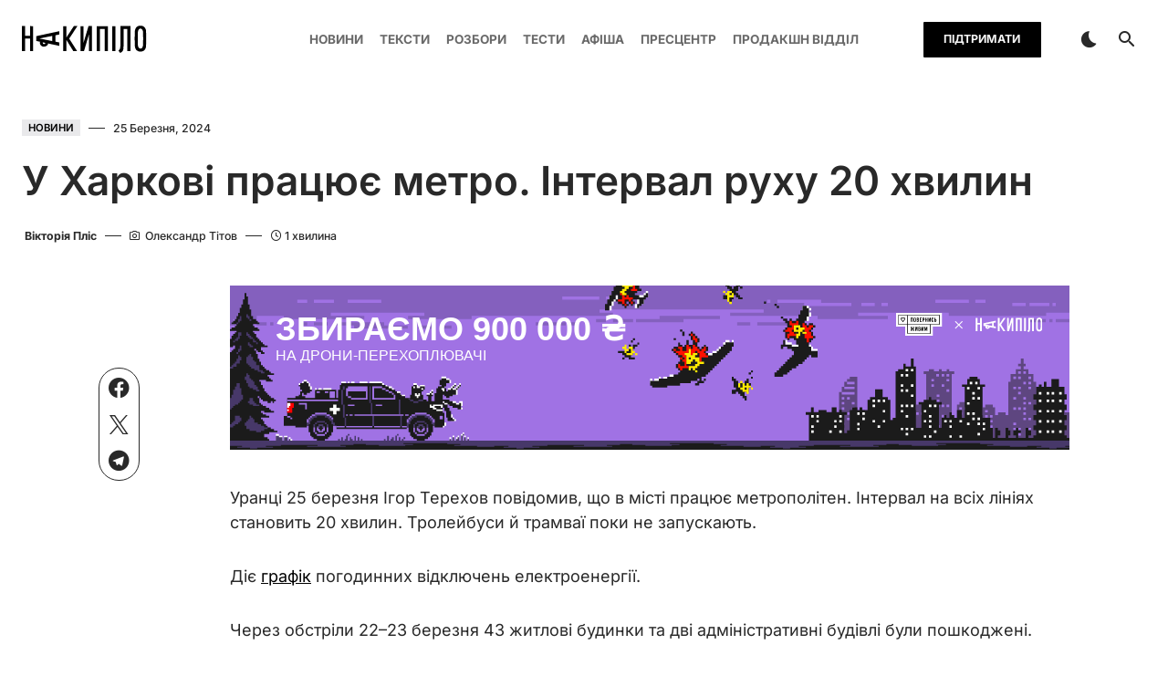

--- FILE ---
content_type: text/html; charset=UTF-8
request_url: https://nakypilo.ua/novyny/u-kharkovi-pratsiuie-metro-interval-rukhu-20-khvylyn/
body_size: 29457
content:
<!doctype html>
<html lang="uk" prefix="og: https://ogp.me/ns#">
<head><meta charset="UTF-8" /><script type="283ffc0627060be0f8e357c4-text/javascript">if(navigator.userAgent.match(/MSIE|Internet Explorer/i)||navigator.userAgent.match(/Trident\/7\..*?rv:11/i)){var href=document.location.href;if(!href.match(/[?&]nowprocket/)){if(href.indexOf("?")==-1){if(href.indexOf("#")==-1){document.location.href=href+"?nowprocket=1"}else{document.location.href=href.replace("#","?nowprocket=1#")}}else{if(href.indexOf("#")==-1){document.location.href=href+"&nowprocket=1"}else{document.location.href=href.replace("#","&nowprocket=1#")}}}}</script><script type="283ffc0627060be0f8e357c4-text/javascript">(()=>{class RocketLazyLoadScripts{constructor(){this.v="1.2.5.1",this.triggerEvents=["keydown","mousedown","mousemove","touchmove","touchstart","touchend","wheel"],this.userEventHandler=this.t.bind(this),this.touchStartHandler=this.i.bind(this),this.touchMoveHandler=this.o.bind(this),this.touchEndHandler=this.h.bind(this),this.clickHandler=this.u.bind(this),this.interceptedClicks=[],this.interceptedClickListeners=[],this.l(this),window.addEventListener("pageshow",(t=>{this.persisted=t.persisted,this.everythingLoaded&&this.m()})),document.addEventListener("DOMContentLoaded",(()=>{this.p()})),this.delayedScripts={normal:[],async:[],defer:[]},this.trash=[],this.allJQueries=[]}k(t){document.hidden?t.t():(this.triggerEvents.forEach((e=>window.addEventListener(e,t.userEventHandler,{passive:!0}))),window.addEventListener("touchstart",t.touchStartHandler,{passive:!0}),window.addEventListener("mousedown",t.touchStartHandler),document.addEventListener("visibilitychange",t.userEventHandler))}_(){this.triggerEvents.forEach((t=>window.removeEventListener(t,this.userEventHandler,{passive:!0}))),document.removeEventListener("visibilitychange",this.userEventHandler)}i(t){"HTML"!==t.target.tagName&&(window.addEventListener("touchend",this.touchEndHandler),window.addEventListener("mouseup",this.touchEndHandler),window.addEventListener("touchmove",this.touchMoveHandler,{passive:!0}),window.addEventListener("mousemove",this.touchMoveHandler),t.target.addEventListener("click",this.clickHandler),this.L(t.target,!0),this.M(t.target,"onclick","rocket-onclick"),this.C())}o(t){window.removeEventListener("touchend",this.touchEndHandler),window.removeEventListener("mouseup",this.touchEndHandler),window.removeEventListener("touchmove",this.touchMoveHandler,{passive:!0}),window.removeEventListener("mousemove",this.touchMoveHandler),t.target.removeEventListener("click",this.clickHandler),this.L(t.target,!1),this.M(t.target,"rocket-onclick","onclick"),this.O()}h(){window.removeEventListener("touchend",this.touchEndHandler),window.removeEventListener("mouseup",this.touchEndHandler),window.removeEventListener("touchmove",this.touchMoveHandler,{passive:!0}),window.removeEventListener("mousemove",this.touchMoveHandler)}u(t){t.target.removeEventListener("click",this.clickHandler),this.L(t.target,!1),this.M(t.target,"rocket-onclick","onclick"),this.interceptedClicks.push(t),t.preventDefault(),t.stopPropagation(),t.stopImmediatePropagation(),this.O()}D(){window.removeEventListener("touchstart",this.touchStartHandler,{passive:!0}),window.removeEventListener("mousedown",this.touchStartHandler),this.interceptedClicks.forEach((t=>{t.target.dispatchEvent(new MouseEvent("click",{view:t.view,bubbles:!0,cancelable:!0}))}))}l(t){EventTarget.prototype.addEventListenerBase=EventTarget.prototype.addEventListener,EventTarget.prototype.addEventListener=function(e,i,o){"click"!==e||t.windowLoaded||i===t.clickHandler||t.interceptedClickListeners.push({target:this,func:i,options:o}),(this||window).addEventListenerBase(e,i,o)}}L(t,e){this.interceptedClickListeners.forEach((i=>{i.target===t&&(e?t.removeEventListener("click",i.func,i.options):t.addEventListener("click",i.func,i.options))})),t.parentNode!==document.documentElement&&this.L(t.parentNode,e)}S(){return new Promise((t=>{this.T?this.O=t:t()}))}C(){this.T=!0}O(){this.T=!1}M(t,e,i){t.hasAttribute&&t.hasAttribute(e)&&(event.target.setAttribute(i,event.target.getAttribute(e)),event.target.removeAttribute(e))}t(){this._(this),"loading"===document.readyState?document.addEventListener("DOMContentLoaded",this.R.bind(this)):this.R()}p(){let t=[];document.querySelectorAll("script[type=rocketlazyloadscript][data-rocket-src]").forEach((e=>{let i=e.getAttribute("data-rocket-src");if(i&&0!==i.indexOf("data:")){0===i.indexOf("//")&&(i=location.protocol+i);try{const o=new URL(i).origin;o!==location.origin&&t.push({src:o,crossOrigin:e.crossOrigin||"module"===e.getAttribute("data-rocket-type")})}catch(t){}}})),t=[...new Map(t.map((t=>[JSON.stringify(t),t]))).values()],this.j(t,"preconnect")}async R(){this.lastBreath=Date.now(),this.P(this),this.F(this),this.q(),this.A(),this.I(),await this.U(this.delayedScripts.normal),await this.U(this.delayedScripts.defer),await this.U(this.delayedScripts.async);try{await this.W(),await this.H(this),await this.J()}catch(t){console.error(t)}window.dispatchEvent(new Event("rocket-allScriptsLoaded")),this.everythingLoaded=!0,this.S().then((()=>{this.D()})),this.N()}A(){document.querySelectorAll("script[type=rocketlazyloadscript]").forEach((t=>{t.hasAttribute("data-rocket-src")?t.hasAttribute("async")&&!1!==t.async?this.delayedScripts.async.push(t):t.hasAttribute("defer")&&!1!==t.defer||"module"===t.getAttribute("data-rocket-type")?this.delayedScripts.defer.push(t):this.delayedScripts.normal.push(t):this.delayedScripts.normal.push(t)}))}async B(t){if(await this.G(),!0!==t.noModule||!("noModule"in HTMLScriptElement.prototype))return new Promise((e=>{let i;function o(){(i||t).setAttribute("data-rocket-status","executed"),e()}try{if(navigator.userAgent.indexOf("Firefox/")>0||""===navigator.vendor)i=document.createElement("script"),[...t.attributes].forEach((t=>{let e=t.nodeName;"type"!==e&&("data-rocket-type"===e&&(e="type"),"data-rocket-src"===e&&(e="src"),i.setAttribute(e,t.nodeValue))})),t.text&&(i.text=t.text),i.hasAttribute("src")?(i.addEventListener("load",o),i.addEventListener("error",(function(){i.setAttribute("data-rocket-status","failed"),e()})),setTimeout((()=>{i.isConnected||e()}),1)):(i.text=t.text,o()),t.parentNode.replaceChild(i,t);else{const i=t.getAttribute("data-rocket-type"),n=t.getAttribute("data-rocket-src");i?(t.type=i,t.removeAttribute("data-rocket-type")):t.removeAttribute("type"),t.addEventListener("load",o),t.addEventListener("error",(function(){t.setAttribute("data-rocket-status","failed"),e()})),n?(t.removeAttribute("data-rocket-src"),t.src=n):t.src="data:text/javascript;base64,"+window.btoa(unescape(encodeURIComponent(t.text)))}}catch(i){t.setAttribute("data-rocket-status","failed"),e()}}));t.setAttribute("data-rocket-status","skipped")}async U(t){const e=t.shift();return e&&e.isConnected?(await this.B(e),this.U(t)):Promise.resolve()}I(){this.j([...this.delayedScripts.normal,...this.delayedScripts.defer,...this.delayedScripts.async],"preload")}j(t,e){var i=document.createDocumentFragment();t.forEach((t=>{const o=t.getAttribute&&t.getAttribute("data-rocket-src")||t.src;if(o){const n=document.createElement("link");n.href=o,n.rel=e,"preconnect"!==e&&(n.as="script"),t.getAttribute&&"module"===t.getAttribute("data-rocket-type")&&(n.crossOrigin=!0),t.crossOrigin&&(n.crossOrigin=t.crossOrigin),t.integrity&&(n.integrity=t.integrity),i.appendChild(n),this.trash.push(n)}})),document.head.appendChild(i)}P(t){let e={};function i(i,o){return e[o].eventsToRewrite.indexOf(i)>=0&&!t.everythingLoaded?"rocket-"+i:i}function o(t,o){!function(t){e[t]||(e[t]={originalFunctions:{add:t.addEventListener,remove:t.removeEventListener},eventsToRewrite:[]},t.addEventListener=function(){arguments[0]=i(arguments[0],t),e[t].originalFunctions.add.apply(t,arguments)},t.removeEventListener=function(){arguments[0]=i(arguments[0],t),e[t].originalFunctions.remove.apply(t,arguments)})}(t),e[t].eventsToRewrite.push(o)}function n(e,i){let o=e[i];e[i]=null,Object.defineProperty(e,i,{get:()=>o||function(){},set(n){t.everythingLoaded?o=n:e["rocket"+i]=o=n}})}o(document,"DOMContentLoaded"),o(window,"DOMContentLoaded"),o(window,"load"),o(window,"pageshow"),o(document,"readystatechange"),n(document,"onreadystatechange"),n(window,"onload"),n(window,"onpageshow")}F(t){let e;function i(e){return t.everythingLoaded?e:e.split(" ").map((t=>"load"===t||0===t.indexOf("load.")?"rocket-jquery-load":t)).join(" ")}function o(o){if(o&&o.fn&&!t.allJQueries.includes(o)){o.fn.ready=o.fn.init.prototype.ready=function(e){return t.domReadyFired?e.bind(document)(o):document.addEventListener("rocket-DOMContentLoaded",(()=>e.bind(document)(o))),o([])};const e=o.fn.on;o.fn.on=o.fn.init.prototype.on=function(){return this[0]===window&&("string"==typeof arguments[0]||arguments[0]instanceof String?arguments[0]=i(arguments[0]):"object"==typeof arguments[0]&&Object.keys(arguments[0]).forEach((t=>{const e=arguments[0][t];delete arguments[0][t],arguments[0][i(t)]=e}))),e.apply(this,arguments),this},t.allJQueries.push(o)}e=o}o(window.jQuery),Object.defineProperty(window,"jQuery",{get:()=>e,set(t){o(t)}})}async H(t){const e=document.querySelector("script[data-webpack]");e&&(await async function(){return new Promise((t=>{e.addEventListener("load",t),e.addEventListener("error",t)}))}(),await t.K(),await t.H(t))}async W(){this.domReadyFired=!0,await this.G(),document.dispatchEvent(new Event("rocket-readystatechange")),await this.G(),document.rocketonreadystatechange&&document.rocketonreadystatechange(),await this.G(),document.dispatchEvent(new Event("rocket-DOMContentLoaded")),await this.G(),window.dispatchEvent(new Event("rocket-DOMContentLoaded"))}async J(){await this.G(),document.dispatchEvent(new Event("rocket-readystatechange")),await this.G(),document.rocketonreadystatechange&&document.rocketonreadystatechange(),await this.G(),window.dispatchEvent(new Event("rocket-load")),await this.G(),window.rocketonload&&window.rocketonload(),await this.G(),this.allJQueries.forEach((t=>t(window).trigger("rocket-jquery-load"))),await this.G();const t=new Event("rocket-pageshow");t.persisted=this.persisted,window.dispatchEvent(t),await this.G(),window.rocketonpageshow&&window.rocketonpageshow({persisted:this.persisted}),this.windowLoaded=!0}m(){document.onreadystatechange&&document.onreadystatechange(),window.onload&&window.onload(),window.onpageshow&&window.onpageshow({persisted:this.persisted})}q(){const t=new Map;document.write=document.writeln=function(e){const i=document.currentScript;i||console.error("WPRocket unable to document.write this: "+e);const o=document.createRange(),n=i.parentElement;let s=t.get(i);void 0===s&&(s=i.nextSibling,t.set(i,s));const c=document.createDocumentFragment();o.setStart(c,0),c.appendChild(o.createContextualFragment(e)),n.insertBefore(c,s)}}async G(){Date.now()-this.lastBreath>45&&(await this.K(),this.lastBreath=Date.now())}async K(){return document.hidden?new Promise((t=>setTimeout(t))):new Promise((t=>requestAnimationFrame(t)))}N(){this.trash.forEach((t=>t.remove()))}static run(){const t=new RocketLazyLoadScripts;t.k(t)}}RocketLazyLoadScripts.run()})();</script>
	
	<meta name="viewport" content="width=device-width, initial-scale=1" />
	<link rel="profile" href="https://gmpg.org/xfn/11" />
		<style>img:is([sizes="auto" i], [sizes^="auto," i]) { contain-intrinsic-size: 3000px 1500px }</style>
	
<!-- Пошукова оптимізація (SEO) з Rank Math PRO - https://rankmath.com/ -->
<title>У Харкові працює метро. Інтервал руху 20 хвилин</title>
<meta name="description" content="Уранці 25 березня Ігор Терехов повідомив, що в місті працює метрополітен. Інтервал на всіх лініях становить 20 хвилин. Тролейбуси й трамваї поки не запускають."/>
<meta name="robots" content="follow, index, max-snippet:-1, max-video-preview:-1, max-image-preview:large"/>
<link rel="canonical" href="https://nakypilo.ua/novyny/u-kharkovi-pratsiuie-metro-interval-rukhu-20-khvylyn/" />
<meta property="og:locale" content="uk_UA" />
<meta property="og:type" content="article" />
<meta property="og:title" content="У Харкові працює метро. Інтервал руху 20 хвилин" />
<meta property="og:description" content="Уранці 25 березня Ігор Терехов повідомив, що в місті працює метрополітен. Інтервал на всіх лініях становить 20 хвилин. Тролейбуси й трамваї поки не запускають." />
<meta property="og:url" content="https://nakypilo.ua/novyny/u-kharkovi-pratsiuie-metro-interval-rukhu-20-khvylyn/" />
<meta property="og:site_name" content="Оперативні новини Харкова | Накипіло" />
<meta property="article:section" content="Новини" />
<meta property="og:updated_time" content="2024-03-25T18:51:52+02:00" />
<meta property="og:image" content="https://nakypilo.ua/wp-content/uploads/2024/02/IMG_20240209_112541_703.jpg" />
<meta property="og:image:secure_url" content="https://nakypilo.ua/wp-content/uploads/2024/02/IMG_20240209_112541_703.jpg" />
<meta property="og:image:width" content="1490" />
<meta property="og:image:height" content="1118" />
<meta property="og:image:alt" content="метро" />
<meta property="og:image:type" content="image/jpeg" />
<meta property="article:published_time" content="2024-03-25T09:45:00+02:00" />
<meta property="article:modified_time" content="2024-03-25T18:51:52+02:00" />
<meta name="twitter:card" content="summary_large_image" />
<meta name="twitter:title" content="У Харкові працює метро. Інтервал руху 20 хвилин" />
<meta name="twitter:description" content="Уранці 25 березня Ігор Терехов повідомив, що в місті працює метрополітен. Інтервал на всіх лініях становить 20 хвилин. Тролейбуси й трамваї поки не запускають." />
<meta name="twitter:image" content="https://nakypilo.ua/wp-content/uploads/2024/02/IMG_20240209_112541_703.jpg" />
<meta name="twitter:label1" content="Написано" />
<meta name="twitter:data1" content="Вікторія Пліс" />
<meta name="twitter:label2" content="Час для читання" />
<meta name="twitter:data2" content="Менше хвилини" />
<script type="application/ld+json" class="rank-math-schema-pro">{"@context":"https://schema.org","@graph":[{"@type":"Organization","@id":"https://nakypilo.ua/#organization","name":"\u041e\u043f\u0435\u0440\u0430\u0442\u0438\u0432\u043d\u0456 \u043d\u043e\u0432\u0438\u043d\u0438 \u0425\u0430\u0440\u043a\u043e\u0432\u0430 | \u041d\u0430\u043a\u0438\u043f\u0456\u043b\u043e"},{"@type":"WebSite","@id":"https://nakypilo.ua/#website","url":"https://nakypilo.ua","name":"\u041e\u043f\u0435\u0440\u0430\u0442\u0438\u0432\u043d\u0456 \u043d\u043e\u0432\u0438\u043d\u0438 \u0425\u0430\u0440\u043a\u043e\u0432\u0430 | \u041d\u0430\u043a\u0438\u043f\u0456\u043b\u043e","publisher":{"@id":"https://nakypilo.ua/#organization"},"inLanguage":"uk"},{"@type":"ImageObject","@id":"https://nakypilo.ua/wp-content/uploads/2024/02/IMG_20240209_112541_703.jpg","url":"https://nakypilo.ua/wp-content/uploads/2024/02/IMG_20240209_112541_703.jpg","width":"1490","height":"1118","inLanguage":"uk"},{"@type":"BreadcrumbList","@id":"https://nakypilo.ua/novyny/u-kharkovi-pratsiuie-metro-interval-rukhu-20-khvylyn/#breadcrumb","itemListElement":[{"@type":"ListItem","position":"1","item":{"@id":"https://nakypilo.ua","name":"\u0413\u043e\u043b\u043e\u0432\u043d\u0430"}},{"@type":"ListItem","position":"2","item":{"@id":"https://nakypilo.ua/novyny/","name":"\u041d\u043e\u0432\u0438\u043d\u0438"}},{"@type":"ListItem","position":"3","item":{"@id":"https://nakypilo.ua/novyny/u-kharkovi-pratsiuie-metro-interval-rukhu-20-khvylyn/","name":"\u0423 \u0425\u0430\u0440\u043a\u043e\u0432\u0456 \u043f\u0440\u0430\u0446\u044e\u0454 \u043c\u0435\u0442\u0440\u043e. \u0406\u043d\u0442\u0435\u0440\u0432\u0430\u043b \u0440\u0443\u0445\u0443 20 \u0445\u0432\u0438\u043b\u0438\u043d"}}]},{"@type":"WebPage","@id":"https://nakypilo.ua/novyny/u-kharkovi-pratsiuie-metro-interval-rukhu-20-khvylyn/#webpage","url":"https://nakypilo.ua/novyny/u-kharkovi-pratsiuie-metro-interval-rukhu-20-khvylyn/","name":"\u0423 \u0425\u0430\u0440\u043a\u043e\u0432\u0456 \u043f\u0440\u0430\u0446\u044e\u0454 \u043c\u0435\u0442\u0440\u043e. \u0406\u043d\u0442\u0435\u0440\u0432\u0430\u043b \u0440\u0443\u0445\u0443 20 \u0445\u0432\u0438\u043b\u0438\u043d","datePublished":"2024-03-25T09:45:00+02:00","dateModified":"2024-03-25T18:51:52+02:00","isPartOf":{"@id":"https://nakypilo.ua/#website"},"primaryImageOfPage":{"@id":"https://nakypilo.ua/wp-content/uploads/2024/02/IMG_20240209_112541_703.jpg"},"inLanguage":"uk","breadcrumb":{"@id":"https://nakypilo.ua/novyny/u-kharkovi-pratsiuie-metro-interval-rukhu-20-khvylyn/#breadcrumb"}},{"@type":"Person","@id":"https://nakypilo.ua/author/victoriyaplis/","name":"\u0412\u0456\u043a\u0442\u043e\u0440\u0456\u044f \u041f\u043b\u0456\u0441","url":"https://nakypilo.ua/author/victoriyaplis/","image":{"@type":"ImageObject","@id":"https://nakypilo.ua/wp-content/uploads/2024/03/komanda-scaled-96x96.jpg","url":"https://nakypilo.ua/wp-content/uploads/2024/03/komanda-scaled-96x96.jpg","caption":"\u0412\u0456\u043a\u0442\u043e\u0440\u0456\u044f \u041f\u043b\u0456\u0441","inLanguage":"uk"},"worksFor":{"@id":"https://nakypilo.ua/#organization"}},{"@type":"NewsArticle","headline":"\u0423 \u0425\u0430\u0440\u043a\u043e\u0432\u0456 \u043f\u0440\u0430\u0446\u044e\u0454 \u043c\u0435\u0442\u0440\u043e. \u0406\u043d\u0442\u0435\u0440\u0432\u0430\u043b \u0440\u0443\u0445\u0443 20 \u0445\u0432\u0438\u043b\u0438\u043d","keywords":"\u043c\u0435\u0442\u0440\u043e","datePublished":"2024-03-25T09:45:00+02:00","dateModified":"2024-03-25T18:51:52+02:00","articleSection":"\u041d\u043e\u0432\u0438\u043d\u0438","author":{"@id":"https://nakypilo.ua/author/victoriyaplis/","name":"\u0412\u0456\u043a\u0442\u043e\u0440\u0456\u044f \u041f\u043b\u0456\u0441"},"publisher":{"@id":"https://nakypilo.ua/#organization"},"description":"\u0423\u0440\u0430\u043d\u0446\u0456 25 \u0431\u0435\u0440\u0435\u0437\u043d\u044f \u0406\u0433\u043e\u0440 \u0422\u0435\u0440\u0435\u0445\u043e\u0432 \u043f\u043e\u0432\u0456\u0434\u043e\u043c\u0438\u0432, \u0449\u043e \u0432 \u043c\u0456\u0441\u0442\u0456 \u043f\u0440\u0430\u0446\u044e\u0454 \u043c\u0435\u0442\u0440\u043e\u043f\u043e\u043b\u0456\u0442\u0435\u043d. \u0406\u043d\u0442\u0435\u0440\u0432\u0430\u043b \u043d\u0430 \u0432\u0441\u0456\u0445 \u043b\u0456\u043d\u0456\u044f\u0445 \u0441\u0442\u0430\u043d\u043e\u0432\u0438\u0442\u044c 20 \u0445\u0432\u0438\u043b\u0438\u043d. \u0422\u0440\u043e\u043b\u0435\u0439\u0431\u0443\u0441\u0438 \u0439 \u0442\u0440\u0430\u043c\u0432\u0430\u0457 \u043f\u043e\u043a\u0438 \u043d\u0435 \u0437\u0430\u043f\u0443\u0441\u043a\u0430\u044e\u0442\u044c.","copyrightYear":"2024","copyrightHolder":{"@id":"https://nakypilo.ua/#organization"},"name":"\u0423 \u0425\u0430\u0440\u043a\u043e\u0432\u0456 \u043f\u0440\u0430\u0446\u044e\u0454 \u043c\u0435\u0442\u0440\u043e. \u0406\u043d\u0442\u0435\u0440\u0432\u0430\u043b \u0440\u0443\u0445\u0443 20 \u0445\u0432\u0438\u043b\u0438\u043d","@id":"https://nakypilo.ua/novyny/u-kharkovi-pratsiuie-metro-interval-rukhu-20-khvylyn/#richSnippet","isPartOf":{"@id":"https://nakypilo.ua/novyny/u-kharkovi-pratsiuie-metro-interval-rukhu-20-khvylyn/#webpage"},"image":{"@id":"https://nakypilo.ua/wp-content/uploads/2024/02/IMG_20240209_112541_703.jpg"},"inLanguage":"uk","mainEntityOfPage":{"@id":"https://nakypilo.ua/novyny/u-kharkovi-pratsiuie-metro-interval-rukhu-20-khvylyn/#webpage"}}]}</script>
<!-- /Плагін Rank Math WordPress SEO -->

<link rel='dns-prefetch' href='//fonts.googleapis.com' />

<link rel="alternate" type="application/rss+xml" title="Накипіло | Харків &raquo; стрічка" href="https://nakypilo.ua/feed/" />
<link rel="alternate" type="application/rss+xml" title="Накипіло | Харків &raquo; Канал коментарів" href="https://nakypilo.ua/comments/feed/" />
<link rel="alternate" type="text/calendar" title="Накипіло | Харків &raquo; iCal Feed" href="https://nakypilo.ua/events/?ical=1" />
			<link rel="preload" href="https://nakypilo.ua/wp-content/plugins/canvas/assets/fonts/canvas-icons.woff" as="font" type="font/woff" crossorigin>
			<link data-minify="1" rel='stylesheet' id='canvas-css' href='https://nakypilo.ua/wp-content/cache/min/1/wp-content/plugins/canvas/assets/css/canvas.css?ver=1768893831' media='all' />
<link rel='alternate stylesheet' id='powerkit-icons-css' href='https://nakypilo.ua/wp-content/plugins/powerkit/assets/fonts/powerkit-icons.woff?ver=2.9.3' as='font' type='font/wof' crossorigin />
<link data-minify="1" rel='stylesheet' id='powerkit-css' href='https://nakypilo.ua/wp-content/cache/min/1/wp-content/plugins/powerkit/assets/css/powerkit.css?ver=1768893831' media='all' />
<link rel='stylesheet' id='tribe-events-pro-mini-calendar-block-styles-css' href='https://nakypilo.ua/wp-content/plugins/events-calendar-pro/src/resources/css/tribe-events-pro-mini-calendar-block.min.css?ver=6.3.3' media='all' />
<link rel='stylesheet' id='wp-block-library-css' href='https://nakypilo.ua/wp-includes/css/dist/block-library/style.min.css?ver=6.7.3' media='all' />
<style id='nakypilo-image-gallery-nimage-style-inline-css'>
.wp-block-nakypilo-image-gallery-nimage img{box-sizing:border-box;height:auto;max-width:100%;vertical-align:bottom}.wp-block-nakypilo-image-gallery-nimage[style*=border-radius] img,.wp-block-nakypilo-image-gallery-nimage[style*=border-radius]>a{border-radius:inherit}.wp-block-nakypilo-image-gallery-nimage.has-custom-border img{box-sizing:border-box}.wp-block-nakypilo-image-gallery-nimage.aligncenter{text-align:center}.wp-block-nakypilo-image-gallery-nimage.alignfull img,.wp-block-nakypilo-image-gallery-nimage.alignwide img{height:auto;width:100%}.wp-block-nakypilo-image-gallery-nimage .aligncenter,.wp-block-nakypilo-image-gallery-nimage .alignleft,.wp-block-nakypilo-image-gallery-nimage .alignright,.wp-block-nakypilo-image-gallery-nimage.aligncenter,.wp-block-nakypilo-image-gallery-nimage.alignleft,.wp-block-nakypilo-image-gallery-nimage.alignright{display:table}.wp-block-nakypilo-image-gallery-nimage .aligncenter>figcaption,.wp-block-nakypilo-image-gallery-nimage .alignleft>figcaption,.wp-block-nakypilo-image-gallery-nimage .alignright>figcaption,.wp-block-nakypilo-image-gallery-nimage.aligncenter>figcaption,.wp-block-nakypilo-image-gallery-nimage.alignleft>figcaption,.wp-block-nakypilo-image-gallery-nimage.alignright>figcaption{caption-side:bottom;display:table-caption}.wp-block-nakypilo-image-gallery-nimage .alignleft{float:left;margin:.5em 1em .5em 0}.wp-block-nakypilo-image-gallery-nimage .alignright{float:right;margin:.5em 0 .5em 1em}.wp-block-nakypilo-image-gallery-nimage .aligncenter{margin-left:auto;margin-right:auto}.wp-block-nakypilo-image-gallery-nimage .is-style-rounded img,.wp-block-nakypilo-image-gallery-nimage.is-style-circle-mask img,.wp-block-nakypilo-image-gallery-nimage.is-style-rounded img{border-radius:9999px}@supports((-webkit-mask-image:none) or (mask-image:none)) or (-webkit-mask-image:none){.wp-block-nakypilo-image-gallery-nimage.is-style-circle-mask img{border-radius:0;-webkit-mask-image:url("data:image/svg+xml;utf8,<svg viewBox=\"0 0 100 100\" xmlns=\"http://www.w3.org/2000/svg\"><circle cx=\"50\" cy=\"50\" r=\"50\"/></svg>");mask-image:url("data:image/svg+xml;utf8,<svg viewBox=\"0 0 100 100\" xmlns=\"http://www.w3.org/2000/svg\"><circle cx=\"50\" cy=\"50\" r=\"50\"/></svg>");mask-mode:alpha;-webkit-mask-position:center;mask-position:center;-webkit-mask-repeat:no-repeat;mask-repeat:no-repeat;-webkit-mask-size:contain;mask-size:contain}}.wp-block-nakypilo-image-gallery-nimage :where(.has-border-color){border-style:solid}.wp-block-nakypilo-image-gallery-nimage :where([style*=border-top-color]){border-top-style:solid}.wp-block-nakypilo-image-gallery-nimage :where([style*=border-right-color]){border-right-style:solid}.wp-block-nakypilo-image-gallery-nimage :where([style*=border-bottom-color]){border-bottom-style:solid}.wp-block-nakypilo-image-gallery-nimage :where([style*=border-left-color]){border-left-style:solid}.wp-block-nakypilo-image-gallery-nimage :where([style*=border-width]){border-style:solid}.wp-block-nakypilo-image-gallery-nimage :where([style*=border-top-width]){border-top-style:solid}.wp-block-nakypilo-image-gallery-nimage :where([style*=border-right-width]){border-right-style:solid}.wp-block-nakypilo-image-gallery-nimage :where([style*=border-bottom-width]){border-bottom-style:solid}.wp-block-nakypilo-image-gallery-nimage :where([style*=border-left-width]){border-left-style:solid}.wp-block-nakypilo-image-gallery-nimage figure{margin:0}.wp-lightbox-overlay .wp-block-nakypilo-image-gallery-nimage{align-items:center;box-sizing:border-box;display:flex;height:100%;justify-content:center;margin:0;position:relative;transform-origin:0 0;width:100%;z-index:3000000}.wp-lightbox-overlay .wp-block-nakypilo-image-gallery-nimage img{height:var(--wp--lightbox-image-height);min-height:var(--wp--lightbox-image-height);min-width:var(--wp--lightbox-image-width);width:var(--wp--lightbox-image-width)}.wp-lightbox-overlay .wp-block-nakypilo-image-gallery-nimage figcaption{display:none}.wp-block-nakypilo-image-gallery-nimage figcaption{box-sizing:border-box;line-height:1.2;padding:10px 0}.wp-block-nakypilo-image-gallery-nimage .caption-text{display:block;font-size:.83rem;font-weight:700}.wp-block-nakypilo-image-gallery-nimage .credit-text{display:block;font-size:.67rem;font-weight:400;letter-spacing:1px;margin-top:.27rem;text-transform:uppercase}.wp-block-gallery.has-nested-images figure.wp-block-nakypilo-image-gallery-nimage:not(#individual-image){margin:0;width:calc(50% - var(--wp--style--unstable-gallery-gap, 16px)/2)}.wp-block-gallery.has-nested-images figure.wp-block-nakypilo-image-gallery-nimage{box-sizing:border-box;display:flex;flex-direction:column;flex-grow:1;justify-content:center;max-width:100%;position:relative}.wp-block-gallery.has-nested-images figure.wp-block-nakypilo-image-gallery-nimage>a,.wp-block-gallery.has-nested-images figure.wp-block-nakypilo-image-gallery-nimage>div{flex-direction:column;flex-grow:1;margin:0}.wp-block-gallery.has-nested-images figure.wp-block-nakypilo-image-gallery-nimage img{display:block;height:auto;max-width:100%!important;width:auto}.wp-block-gallery.has-nested-images figure.wp-block-nakypilo-image-gallery-nimage figcaption,.wp-block-gallery.has-nested-images figure.wp-block-nakypilo-image-gallery-nimage:has(figcaption):before{bottom:0;left:0;max-height:100%;position:absolute;right:0}.wp-block-gallery.has-nested-images figure.wp-block-nakypilo-image-gallery-nimage:has(figcaption):before{backdrop-filter:blur(3px);content:"";height:100%;-webkit-mask-image:linear-gradient(0deg,#000 20%,transparent);mask-image:linear-gradient(0deg,#000 20%,transparent);max-height:40%}.wp-block-gallery.has-nested-images figure.wp-block-nakypilo-image-gallery-nimage figcaption{background:linear-gradient(0deg,rgba(0,0,0,.4),transparent);box-sizing:border-box;color:#fff;font-size:13px;margin:0;overflow:auto;padding:1em;scrollbar-color:transparent transparent;scrollbar-gutter:stable both-edges;scrollbar-width:thin;text-align:center;text-shadow:0 0 1.5px #000;will-change:transform}.wp-block-gallery.has-nested-images figure.wp-block-nakypilo-image-gallery-nimage figcaption::-webkit-scrollbar{height:12px;width:12px}.wp-block-gallery.has-nested-images figure.wp-block-nakypilo-image-gallery-nimage figcaption::-webkit-scrollbar-track{background-color:initial}.wp-block-gallery.has-nested-images figure.wp-block-nakypilo-image-gallery-nimage figcaption::-webkit-scrollbar-thumb{background-clip:padding-box;background-color:initial;border:3px solid transparent;border-radius:8px}.wp-block-gallery.has-nested-images figure.wp-block-nakypilo-image-gallery-nimage figcaption:focus-within::-webkit-scrollbar-thumb,.wp-block-gallery.has-nested-images figure.wp-block-nakypilo-image-gallery-nimage figcaption:focus::-webkit-scrollbar-thumb,.wp-block-gallery.has-nested-images figure.wp-block-nakypilo-image-gallery-nimage figcaption:hover::-webkit-scrollbar-thumb{background-color:hsla(0,0%,100%,.8)}.wp-block-gallery.has-nested-images figure.wp-block-nakypilo-image-gallery-nimage figcaption:focus,.wp-block-gallery.has-nested-images figure.wp-block-nakypilo-image-gallery-nimage figcaption:focus-within,.wp-block-gallery.has-nested-images figure.wp-block-nakypilo-image-gallery-nimage figcaption:hover{scrollbar-color:hsla(0,0%,100%,.8) transparent}@media(hover:none){.wp-block-gallery.has-nested-images figure.wp-block-nakypilo-image-gallery-nimage figcaption{scrollbar-color:hsla(0,0%,100%,.8) transparent}}.wp-block-gallery.has-nested-images figure.wp-block-nakypilo-image-gallery-nimage figcaption img{display:inline}.wp-block-gallery.has-nested-images figure.wp-block-nakypilo-image-gallery-nimage figcaption a{color:inherit}.wp-block-gallery.has-nested-images figure.wp-block-nakypilo-image-gallery-nimage.has-custom-border img{box-sizing:border-box}.wp-block-gallery.has-nested-images figure.wp-block-nakypilo-image-gallery-nimage.has-custom-border>a,.wp-block-gallery.has-nested-images figure.wp-block-nakypilo-image-gallery-nimage.has-custom-border>div,.wp-block-gallery.has-nested-images figure.wp-block-nakypilo-image-gallery-nimage.is-style-rounded>a,.wp-block-gallery.has-nested-images figure.wp-block-nakypilo-image-gallery-nimage.is-style-rounded>div{flex:1 1 auto}.wp-block-gallery.has-nested-images figure.wp-block-nakypilo-image-gallery-nimage.has-custom-border figcaption,.wp-block-gallery.has-nested-images figure.wp-block-nakypilo-image-gallery-nimage.is-style-rounded figcaption{background:none;color:inherit;flex:initial;margin:0;padding:10px 10px 9px;position:relative;text-shadow:none}.wp-block-gallery.has-nested-images figure.wp-block-nakypilo-image-gallery-nimage.has-custom-border:before,.wp-block-gallery.has-nested-images figure.wp-block-nakypilo-image-gallery-nimage.is-style-rounded:before{content:none}

</style>
<style id='tropicalista-pdfembed-style-inline-css'>
.wp-block-tropicalista-pdfembed{height:500px}

</style>
<link data-minify="1" rel='stylesheet' id='ugb-style-css-v2-css' href='https://nakypilo.ua/wp-content/cache/min/1/wp-content/plugins/stackable-ultimate-gutenberg-blocks/dist/deprecated/frontend_blocks_deprecated_v2.css?ver=1768893831' media='all' />
<style id='ugb-style-css-v2-inline-css'>
:root {--stk-block-width-default-detected: 1200px;}
:root {
			--content-width: 1200px;
		}
</style>
<style id='rank-math-toc-block-style-inline-css'>
.wp-block-rank-math-toc-block nav ol{counter-reset:item}.wp-block-rank-math-toc-block nav ol li{display:block}.wp-block-rank-math-toc-block nav ol li:before{content:counters(item, ".") ". ";counter-increment:item}

</style>
<link data-minify="1" rel='stylesheet' id='canvas-block-section-heading-style-css' href='https://nakypilo.ua/wp-content/cache/min/1/wp-content/plugins/canvas/components/basic-elements/block-section-heading/block.css?ver=1768893831' media='all' />
<link data-minify="1" rel='stylesheet' id='canvas-block-row-style-css' href='https://nakypilo.ua/wp-content/cache/min/1/wp-content/plugins/canvas/components/layout-blocks/block-row/block-row.css?ver=1768893831' media='all' />
<link data-minify="1" rel='stylesheet' id='canvas-block-posts-sidebar-css' href='https://nakypilo.ua/wp-content/cache/min/1/wp-content/plugins/canvas/components/posts/block-posts-sidebar/block-posts-sidebar.css?ver=1768893831' media='all' />
<style id='classic-theme-styles-inline-css'>
/*! This file is auto-generated */
.wp-block-button__link{color:#fff;background-color:#32373c;border-radius:9999px;box-shadow:none;text-decoration:none;padding:calc(.667em + 2px) calc(1.333em + 2px);font-size:1.125em}.wp-block-file__button{background:#32373c;color:#fff;text-decoration:none}
</style>
<style id='global-styles-inline-css'>
:root{--wp--preset--aspect-ratio--square: 1;--wp--preset--aspect-ratio--4-3: 4/3;--wp--preset--aspect-ratio--3-4: 3/4;--wp--preset--aspect-ratio--3-2: 3/2;--wp--preset--aspect-ratio--2-3: 2/3;--wp--preset--aspect-ratio--16-9: 16/9;--wp--preset--aspect-ratio--9-16: 9/16;--wp--preset--color--black: #000000;--wp--preset--color--cyan-bluish-gray: #abb8c3;--wp--preset--color--white: #FFFFFF;--wp--preset--color--pale-pink: #f78da7;--wp--preset--color--vivid-red: #cf2e2e;--wp--preset--color--luminous-vivid-orange: #ff6900;--wp--preset--color--luminous-vivid-amber: #fcb900;--wp--preset--color--light-green-cyan: #7bdcb5;--wp--preset--color--vivid-green-cyan: #00d084;--wp--preset--color--pale-cyan-blue: #8ed1fc;--wp--preset--color--vivid-cyan-blue: #0693e3;--wp--preset--color--vivid-purple: #9b51e0;--wp--preset--color--blue: #1830cc;--wp--preset--color--green: #03a988;--wp--preset--color--orange: #FFBC49;--wp--preset--color--red: #fb0d48;--wp--preset--color--secondary-bg: #f8f3ee;--wp--preset--color--accent-bg: #ddefe9;--wp--preset--color--secondary: #a3a3a3;--wp--preset--color--primary: #292929;--wp--preset--color--gray-50: #f8f9fa;--wp--preset--color--gray-100: #f8f9fb;--wp--preset--color--gray-200: #e9ecef;--wp--preset--color--gray-300: #dee2e6;--wp--preset--gradient--vivid-cyan-blue-to-vivid-purple: linear-gradient(135deg,rgba(6,147,227,1) 0%,rgb(155,81,224) 100%);--wp--preset--gradient--light-green-cyan-to-vivid-green-cyan: linear-gradient(135deg,rgb(122,220,180) 0%,rgb(0,208,130) 100%);--wp--preset--gradient--luminous-vivid-amber-to-luminous-vivid-orange: linear-gradient(135deg,rgba(252,185,0,1) 0%,rgba(255,105,0,1) 100%);--wp--preset--gradient--luminous-vivid-orange-to-vivid-red: linear-gradient(135deg,rgba(255,105,0,1) 0%,rgb(207,46,46) 100%);--wp--preset--gradient--very-light-gray-to-cyan-bluish-gray: linear-gradient(135deg,rgb(238,238,238) 0%,rgb(169,184,195) 100%);--wp--preset--gradient--cool-to-warm-spectrum: linear-gradient(135deg,rgb(74,234,220) 0%,rgb(151,120,209) 20%,rgb(207,42,186) 40%,rgb(238,44,130) 60%,rgb(251,105,98) 80%,rgb(254,248,76) 100%);--wp--preset--gradient--blush-light-purple: linear-gradient(135deg,rgb(255,206,236) 0%,rgb(152,150,240) 100%);--wp--preset--gradient--blush-bordeaux: linear-gradient(135deg,rgb(254,205,165) 0%,rgb(254,45,45) 50%,rgb(107,0,62) 100%);--wp--preset--gradient--luminous-dusk: linear-gradient(135deg,rgb(255,203,112) 0%,rgb(199,81,192) 50%,rgb(65,88,208) 100%);--wp--preset--gradient--pale-ocean: linear-gradient(135deg,rgb(255,245,203) 0%,rgb(182,227,212) 50%,rgb(51,167,181) 100%);--wp--preset--gradient--electric-grass: linear-gradient(135deg,rgb(202,248,128) 0%,rgb(113,206,126) 100%);--wp--preset--gradient--midnight: linear-gradient(135deg,rgb(2,3,129) 0%,rgb(40,116,252) 100%);--wp--preset--font-size--small: 13px;--wp--preset--font-size--medium: 20px;--wp--preset--font-size--large: 36px;--wp--preset--font-size--x-large: 42px;--wp--preset--font-size--regular: 16px;--wp--preset--font-size--huge: 48px;--wp--preset--spacing--20: 0.44rem;--wp--preset--spacing--30: 0.67rem;--wp--preset--spacing--40: 1rem;--wp--preset--spacing--50: 1.5rem;--wp--preset--spacing--60: 2.25rem;--wp--preset--spacing--70: 3.38rem;--wp--preset--spacing--80: 5.06rem;--wp--preset--shadow--natural: 6px 6px 9px rgba(0, 0, 0, 0.2);--wp--preset--shadow--deep: 12px 12px 50px rgba(0, 0, 0, 0.4);--wp--preset--shadow--sharp: 6px 6px 0px rgba(0, 0, 0, 0.2);--wp--preset--shadow--outlined: 6px 6px 0px -3px rgba(255, 255, 255, 1), 6px 6px rgba(0, 0, 0, 1);--wp--preset--shadow--crisp: 6px 6px 0px rgba(0, 0, 0, 1);}:where(.is-layout-flex){gap: 0.5em;}:where(.is-layout-grid){gap: 0.5em;}body .is-layout-flex{display: flex;}.is-layout-flex{flex-wrap: wrap;align-items: center;}.is-layout-flex > :is(*, div){margin: 0;}body .is-layout-grid{display: grid;}.is-layout-grid > :is(*, div){margin: 0;}:where(.wp-block-columns.is-layout-flex){gap: 2em;}:where(.wp-block-columns.is-layout-grid){gap: 2em;}:where(.wp-block-post-template.is-layout-flex){gap: 1.25em;}:where(.wp-block-post-template.is-layout-grid){gap: 1.25em;}.has-black-color{color: var(--wp--preset--color--black) !important;}.has-cyan-bluish-gray-color{color: var(--wp--preset--color--cyan-bluish-gray) !important;}.has-white-color{color: var(--wp--preset--color--white) !important;}.has-pale-pink-color{color: var(--wp--preset--color--pale-pink) !important;}.has-vivid-red-color{color: var(--wp--preset--color--vivid-red) !important;}.has-luminous-vivid-orange-color{color: var(--wp--preset--color--luminous-vivid-orange) !important;}.has-luminous-vivid-amber-color{color: var(--wp--preset--color--luminous-vivid-amber) !important;}.has-light-green-cyan-color{color: var(--wp--preset--color--light-green-cyan) !important;}.has-vivid-green-cyan-color{color: var(--wp--preset--color--vivid-green-cyan) !important;}.has-pale-cyan-blue-color{color: var(--wp--preset--color--pale-cyan-blue) !important;}.has-vivid-cyan-blue-color{color: var(--wp--preset--color--vivid-cyan-blue) !important;}.has-vivid-purple-color{color: var(--wp--preset--color--vivid-purple) !important;}.has-black-background-color{background-color: var(--wp--preset--color--black) !important;}.has-cyan-bluish-gray-background-color{background-color: var(--wp--preset--color--cyan-bluish-gray) !important;}.has-white-background-color{background-color: var(--wp--preset--color--white) !important;}.has-pale-pink-background-color{background-color: var(--wp--preset--color--pale-pink) !important;}.has-vivid-red-background-color{background-color: var(--wp--preset--color--vivid-red) !important;}.has-luminous-vivid-orange-background-color{background-color: var(--wp--preset--color--luminous-vivid-orange) !important;}.has-luminous-vivid-amber-background-color{background-color: var(--wp--preset--color--luminous-vivid-amber) !important;}.has-light-green-cyan-background-color{background-color: var(--wp--preset--color--light-green-cyan) !important;}.has-vivid-green-cyan-background-color{background-color: var(--wp--preset--color--vivid-green-cyan) !important;}.has-pale-cyan-blue-background-color{background-color: var(--wp--preset--color--pale-cyan-blue) !important;}.has-vivid-cyan-blue-background-color{background-color: var(--wp--preset--color--vivid-cyan-blue) !important;}.has-vivid-purple-background-color{background-color: var(--wp--preset--color--vivid-purple) !important;}.has-black-border-color{border-color: var(--wp--preset--color--black) !important;}.has-cyan-bluish-gray-border-color{border-color: var(--wp--preset--color--cyan-bluish-gray) !important;}.has-white-border-color{border-color: var(--wp--preset--color--white) !important;}.has-pale-pink-border-color{border-color: var(--wp--preset--color--pale-pink) !important;}.has-vivid-red-border-color{border-color: var(--wp--preset--color--vivid-red) !important;}.has-luminous-vivid-orange-border-color{border-color: var(--wp--preset--color--luminous-vivid-orange) !important;}.has-luminous-vivid-amber-border-color{border-color: var(--wp--preset--color--luminous-vivid-amber) !important;}.has-light-green-cyan-border-color{border-color: var(--wp--preset--color--light-green-cyan) !important;}.has-vivid-green-cyan-border-color{border-color: var(--wp--preset--color--vivid-green-cyan) !important;}.has-pale-cyan-blue-border-color{border-color: var(--wp--preset--color--pale-cyan-blue) !important;}.has-vivid-cyan-blue-border-color{border-color: var(--wp--preset--color--vivid-cyan-blue) !important;}.has-vivid-purple-border-color{border-color: var(--wp--preset--color--vivid-purple) !important;}.has-vivid-cyan-blue-to-vivid-purple-gradient-background{background: var(--wp--preset--gradient--vivid-cyan-blue-to-vivid-purple) !important;}.has-light-green-cyan-to-vivid-green-cyan-gradient-background{background: var(--wp--preset--gradient--light-green-cyan-to-vivid-green-cyan) !important;}.has-luminous-vivid-amber-to-luminous-vivid-orange-gradient-background{background: var(--wp--preset--gradient--luminous-vivid-amber-to-luminous-vivid-orange) !important;}.has-luminous-vivid-orange-to-vivid-red-gradient-background{background: var(--wp--preset--gradient--luminous-vivid-orange-to-vivid-red) !important;}.has-very-light-gray-to-cyan-bluish-gray-gradient-background{background: var(--wp--preset--gradient--very-light-gray-to-cyan-bluish-gray) !important;}.has-cool-to-warm-spectrum-gradient-background{background: var(--wp--preset--gradient--cool-to-warm-spectrum) !important;}.has-blush-light-purple-gradient-background{background: var(--wp--preset--gradient--blush-light-purple) !important;}.has-blush-bordeaux-gradient-background{background: var(--wp--preset--gradient--blush-bordeaux) !important;}.has-luminous-dusk-gradient-background{background: var(--wp--preset--gradient--luminous-dusk) !important;}.has-pale-ocean-gradient-background{background: var(--wp--preset--gradient--pale-ocean) !important;}.has-electric-grass-gradient-background{background: var(--wp--preset--gradient--electric-grass) !important;}.has-midnight-gradient-background{background: var(--wp--preset--gradient--midnight) !important;}.has-small-font-size{font-size: var(--wp--preset--font-size--small) !important;}.has-medium-font-size{font-size: var(--wp--preset--font-size--medium) !important;}.has-large-font-size{font-size: var(--wp--preset--font-size--large) !important;}.has-x-large-font-size{font-size: var(--wp--preset--font-size--x-large) !important;}
:where(.wp-block-post-template.is-layout-flex){gap: 1.25em;}:where(.wp-block-post-template.is-layout-grid){gap: 1.25em;}
:where(.wp-block-columns.is-layout-flex){gap: 2em;}:where(.wp-block-columns.is-layout-grid){gap: 2em;}
:root :where(.wp-block-pullquote){font-size: 1.5em;line-height: 1.6;}
</style>
<link data-minify="1" rel='stylesheet' id='canvas-block-heading-style-css' href='https://nakypilo.ua/wp-content/cache/min/1/wp-content/plugins/canvas/components/content-formatting/block-heading/block.css?ver=1768893831' media='all' />
<link data-minify="1" rel='stylesheet' id='canvas-block-list-style-css' href='https://nakypilo.ua/wp-content/cache/min/1/wp-content/plugins/canvas/components/content-formatting/block-list/block.css?ver=1768893831' media='all' />
<link data-minify="1" rel='stylesheet' id='canvas-block-paragraph-style-css' href='https://nakypilo.ua/wp-content/cache/min/1/wp-content/plugins/canvas/components/content-formatting/block-paragraph/block.css?ver=1768893831' media='all' />
<link data-minify="1" rel='stylesheet' id='canvas-block-separator-style-css' href='https://nakypilo.ua/wp-content/cache/min/1/wp-content/plugins/canvas/components/content-formatting/block-separator/block.css?ver=1768893831' media='all' />
<link data-minify="1" rel='stylesheet' id='canvas-block-group-style-css' href='https://nakypilo.ua/wp-content/cache/min/1/wp-content/plugins/canvas/components/basic-elements/block-group/block.css?ver=1768893831' media='all' />
<link data-minify="1" rel='stylesheet' id='canvas-block-cover-style-css' href='https://nakypilo.ua/wp-content/cache/min/1/wp-content/plugins/canvas/components/basic-elements/block-cover/block.css?ver=1768893831' media='all' />
<link rel='stylesheet' id='ngallery-css' href='https://nakypilo.ua/wp-content/plugins/nakypilo-image-gallery/public/css/ngallery.min.css?ver=2.0' media='all' />
<link rel='stylesheet' id='nakypilo-longread-editor-css' href='https://nakypilo.ua/wp-content/cache/background-css/nakypilo.ua/wp-content/plugins/nakypilo-longread-editor/public/css/nle-post.min.css?ver=6.7.3&wpr_t=1769231740' media='all' />
<link rel='stylesheet' id='nakypilo-notes-css' href='https://nakypilo.ua/wp-content/plugins/nakypilo-notes/public/css/nnotes.min.css?ver=1.3-nakypilo.ua' media='all' />
<link data-minify="1" rel='stylesheet' id='powerkit-author-box-css' href='https://nakypilo.ua/wp-content/cache/min/1/wp-content/plugins/powerkit/modules/author-box/public/css/public-powerkit-author-box.css?ver=1768893831' media='all' />
<link data-minify="1" rel='stylesheet' id='powerkit-featured-categories-css' href='https://nakypilo.ua/wp-content/cache/min/1/wp-content/plugins/powerkit/modules/featured-categories/public/css/public-powerkit-featured-categories.css?ver=1768893831' media='all' />
<link rel='stylesheet' id='glightbox-css' href='https://nakypilo.ua/wp-content/plugins/powerkit/modules/lightbox/public/css/glightbox.min.css?ver=2.9.3' media='all' />
<link data-minify="1" rel='stylesheet' id='powerkit-lightbox-css' href='https://nakypilo.ua/wp-content/cache/min/1/wp-content/plugins/powerkit/modules/lightbox/public/css/public-powerkit-lightbox.css?ver=1768893831' media='all' />
<link data-minify="1" rel='stylesheet' id='powerkit-widget-posts-css' href='https://nakypilo.ua/wp-content/cache/min/1/wp-content/plugins/powerkit/modules/posts/public/css/public-powerkit-widget-posts.css?ver=1768893831' media='all' />
<link data-minify="1" rel='stylesheet' id='powerkit-scroll-to-top-css' href='https://nakypilo.ua/wp-content/cache/min/1/wp-content/plugins/powerkit/modules/scroll-to-top/public/css/public-powerkit-scroll-to-top.css?ver=1768893831' media='all' />
<link data-minify="1" rel='stylesheet' id='powerkit-share-buttons-css' href='https://nakypilo.ua/wp-content/cache/min/1/wp-content/plugins/powerkit/modules/share-buttons/public/css/public-powerkit-share-buttons.css?ver=1768893831' media='all' />
<link data-minify="1" rel='stylesheet' id='powerkit-social-links-css' href='https://nakypilo.ua/wp-content/cache/min/1/wp-content/plugins/powerkit/modules/social-links/public/css/public-powerkit-social-links.css?ver=1768893831' media='all' />
<link data-minify="1" rel='stylesheet' id='animate-css' href='https://nakypilo.ua/wp-content/cache/min/1/wp-content/plugins/wp-quiz/assets/frontend/css/animate.css?ver=1768893831' media='all' />
<link data-minify="1" rel='stylesheet' id='wp-quiz-css' href='https://nakypilo.ua/wp-content/cache/background-css/nakypilo.ua/wp-content/cache/min/1/wp-content/plugins/wp-quiz/assets/frontend/css/wp-quiz.css?ver=1768893831&wpr_t=1769231740' media='all' />
<link data-minify="1" rel='stylesheet' id='csco-styles-css' href='https://nakypilo.ua/wp-content/cache/min/1/wp-content/themes/blueprint/style.css?ver=1768893831' media='all' />
<style id='csco-styles-inline-css'>
.searchwp-live-search-no-min-chars:after { content: "Continue typing" }
</style>
<link data-minify="1" rel='stylesheet' id='csco_child_css-css' href='https://nakypilo.ua/wp-content/cache/background-css/nakypilo.ua/wp-content/cache/min/1/wp-content/themes/blueprint-child/style.css?ver=1768893831&wpr_t=1769231740' media='all' />
<style type="text/css">@font-face {font-family:Inter;font-style:normal;font-weight:400;src:url(/cf-fonts/s/inter/5.0.16/cyrillic/400/normal.woff2);unicode-range:U+0301,U+0400-045F,U+0490-0491,U+04B0-04B1,U+2116;font-display:swap;}@font-face {font-family:Inter;font-style:normal;font-weight:400;src:url(/cf-fonts/s/inter/5.0.16/greek-ext/400/normal.woff2);unicode-range:U+1F00-1FFF;font-display:swap;}@font-face {font-family:Inter;font-style:normal;font-weight:400;src:url(/cf-fonts/s/inter/5.0.16/cyrillic-ext/400/normal.woff2);unicode-range:U+0460-052F,U+1C80-1C88,U+20B4,U+2DE0-2DFF,U+A640-A69F,U+FE2E-FE2F;font-display:swap;}@font-face {font-family:Inter;font-style:normal;font-weight:400;src:url(/cf-fonts/s/inter/5.0.16/latin/400/normal.woff2);unicode-range:U+0000-00FF,U+0131,U+0152-0153,U+02BB-02BC,U+02C6,U+02DA,U+02DC,U+0304,U+0308,U+0329,U+2000-206F,U+2074,U+20AC,U+2122,U+2191,U+2193,U+2212,U+2215,U+FEFF,U+FFFD;font-display:swap;}@font-face {font-family:Inter;font-style:normal;font-weight:400;src:url(/cf-fonts/s/inter/5.0.16/greek/400/normal.woff2);unicode-range:U+0370-03FF;font-display:swap;}@font-face {font-family:Inter;font-style:normal;font-weight:400;src:url(/cf-fonts/s/inter/5.0.16/latin-ext/400/normal.woff2);unicode-range:U+0100-02AF,U+0304,U+0308,U+0329,U+1E00-1E9F,U+1EF2-1EFF,U+2020,U+20A0-20AB,U+20AD-20CF,U+2113,U+2C60-2C7F,U+A720-A7FF;font-display:swap;}@font-face {font-family:Inter;font-style:normal;font-weight:400;src:url(/cf-fonts/s/inter/5.0.16/vietnamese/400/normal.woff2);unicode-range:U+0102-0103,U+0110-0111,U+0128-0129,U+0168-0169,U+01A0-01A1,U+01AF-01B0,U+0300-0301,U+0303-0304,U+0308-0309,U+0323,U+0329,U+1EA0-1EF9,U+20AB;font-display:swap;}@font-face {font-family:Inter;font-style:normal;font-weight:300;src:url(/cf-fonts/s/inter/5.0.16/greek/300/normal.woff2);unicode-range:U+0370-03FF;font-display:swap;}@font-face {font-family:Inter;font-style:normal;font-weight:300;src:url(/cf-fonts/s/inter/5.0.16/latin/300/normal.woff2);unicode-range:U+0000-00FF,U+0131,U+0152-0153,U+02BB-02BC,U+02C6,U+02DA,U+02DC,U+0304,U+0308,U+0329,U+2000-206F,U+2074,U+20AC,U+2122,U+2191,U+2193,U+2212,U+2215,U+FEFF,U+FFFD;font-display:swap;}@font-face {font-family:Inter;font-style:normal;font-weight:300;src:url(/cf-fonts/s/inter/5.0.16/vietnamese/300/normal.woff2);unicode-range:U+0102-0103,U+0110-0111,U+0128-0129,U+0168-0169,U+01A0-01A1,U+01AF-01B0,U+0300-0301,U+0303-0304,U+0308-0309,U+0323,U+0329,U+1EA0-1EF9,U+20AB;font-display:swap;}@font-face {font-family:Inter;font-style:normal;font-weight:300;src:url(/cf-fonts/s/inter/5.0.16/cyrillic-ext/300/normal.woff2);unicode-range:U+0460-052F,U+1C80-1C88,U+20B4,U+2DE0-2DFF,U+A640-A69F,U+FE2E-FE2F;font-display:swap;}@font-face {font-family:Inter;font-style:normal;font-weight:300;src:url(/cf-fonts/s/inter/5.0.16/greek-ext/300/normal.woff2);unicode-range:U+1F00-1FFF;font-display:swap;}@font-face {font-family:Inter;font-style:normal;font-weight:300;src:url(/cf-fonts/s/inter/5.0.16/latin-ext/300/normal.woff2);unicode-range:U+0100-02AF,U+0304,U+0308,U+0329,U+1E00-1E9F,U+1EF2-1EFF,U+2020,U+20A0-20AB,U+20AD-20CF,U+2113,U+2C60-2C7F,U+A720-A7FF;font-display:swap;}@font-face {font-family:Inter;font-style:normal;font-weight:300;src:url(/cf-fonts/s/inter/5.0.16/cyrillic/300/normal.woff2);unicode-range:U+0301,U+0400-045F,U+0490-0491,U+04B0-04B1,U+2116;font-display:swap;}@font-face {font-family:Inter;font-style:normal;font-weight:500;src:url(/cf-fonts/s/inter/5.0.16/cyrillic-ext/500/normal.woff2);unicode-range:U+0460-052F,U+1C80-1C88,U+20B4,U+2DE0-2DFF,U+A640-A69F,U+FE2E-FE2F;font-display:swap;}@font-face {font-family:Inter;font-style:normal;font-weight:500;src:url(/cf-fonts/s/inter/5.0.16/latin/500/normal.woff2);unicode-range:U+0000-00FF,U+0131,U+0152-0153,U+02BB-02BC,U+02C6,U+02DA,U+02DC,U+0304,U+0308,U+0329,U+2000-206F,U+2074,U+20AC,U+2122,U+2191,U+2193,U+2212,U+2215,U+FEFF,U+FFFD;font-display:swap;}@font-face {font-family:Inter;font-style:normal;font-weight:500;src:url(/cf-fonts/s/inter/5.0.16/cyrillic/500/normal.woff2);unicode-range:U+0301,U+0400-045F,U+0490-0491,U+04B0-04B1,U+2116;font-display:swap;}@font-face {font-family:Inter;font-style:normal;font-weight:500;src:url(/cf-fonts/s/inter/5.0.16/greek/500/normal.woff2);unicode-range:U+0370-03FF;font-display:swap;}@font-face {font-family:Inter;font-style:normal;font-weight:500;src:url(/cf-fonts/s/inter/5.0.16/greek-ext/500/normal.woff2);unicode-range:U+1F00-1FFF;font-display:swap;}@font-face {font-family:Inter;font-style:normal;font-weight:500;src:url(/cf-fonts/s/inter/5.0.16/vietnamese/500/normal.woff2);unicode-range:U+0102-0103,U+0110-0111,U+0128-0129,U+0168-0169,U+01A0-01A1,U+01AF-01B0,U+0300-0301,U+0303-0304,U+0308-0309,U+0323,U+0329,U+1EA0-1EF9,U+20AB;font-display:swap;}@font-face {font-family:Inter;font-style:normal;font-weight:500;src:url(/cf-fonts/s/inter/5.0.16/latin-ext/500/normal.woff2);unicode-range:U+0100-02AF,U+0304,U+0308,U+0329,U+1E00-1E9F,U+1EF2-1EFF,U+2020,U+20A0-20AB,U+20AD-20CF,U+2113,U+2C60-2C7F,U+A720-A7FF;font-display:swap;}@font-face {font-family:Inter;font-style:normal;font-weight:600;src:url(/cf-fonts/s/inter/5.0.16/vietnamese/600/normal.woff2);unicode-range:U+0102-0103,U+0110-0111,U+0128-0129,U+0168-0169,U+01A0-01A1,U+01AF-01B0,U+0300-0301,U+0303-0304,U+0308-0309,U+0323,U+0329,U+1EA0-1EF9,U+20AB;font-display:swap;}@font-face {font-family:Inter;font-style:normal;font-weight:600;src:url(/cf-fonts/s/inter/5.0.16/cyrillic/600/normal.woff2);unicode-range:U+0301,U+0400-045F,U+0490-0491,U+04B0-04B1,U+2116;font-display:swap;}@font-face {font-family:Inter;font-style:normal;font-weight:600;src:url(/cf-fonts/s/inter/5.0.16/cyrillic-ext/600/normal.woff2);unicode-range:U+0460-052F,U+1C80-1C88,U+20B4,U+2DE0-2DFF,U+A640-A69F,U+FE2E-FE2F;font-display:swap;}@font-face {font-family:Inter;font-style:normal;font-weight:600;src:url(/cf-fonts/s/inter/5.0.16/latin/600/normal.woff2);unicode-range:U+0000-00FF,U+0131,U+0152-0153,U+02BB-02BC,U+02C6,U+02DA,U+02DC,U+0304,U+0308,U+0329,U+2000-206F,U+2074,U+20AC,U+2122,U+2191,U+2193,U+2212,U+2215,U+FEFF,U+FFFD;font-display:swap;}@font-face {font-family:Inter;font-style:normal;font-weight:600;src:url(/cf-fonts/s/inter/5.0.16/latin-ext/600/normal.woff2);unicode-range:U+0100-02AF,U+0304,U+0308,U+0329,U+1E00-1E9F,U+1EF2-1EFF,U+2020,U+20A0-20AB,U+20AD-20CF,U+2113,U+2C60-2C7F,U+A720-A7FF;font-display:swap;}@font-face {font-family:Inter;font-style:normal;font-weight:600;src:url(/cf-fonts/s/inter/5.0.16/greek/600/normal.woff2);unicode-range:U+0370-03FF;font-display:swap;}@font-face {font-family:Inter;font-style:normal;font-weight:600;src:url(/cf-fonts/s/inter/5.0.16/greek-ext/600/normal.woff2);unicode-range:U+1F00-1FFF;font-display:swap;}@font-face {font-family:Inter;font-style:normal;font-weight:700;src:url(/cf-fonts/s/inter/5.0.16/cyrillic-ext/700/normal.woff2);unicode-range:U+0460-052F,U+1C80-1C88,U+20B4,U+2DE0-2DFF,U+A640-A69F,U+FE2E-FE2F;font-display:swap;}@font-face {font-family:Inter;font-style:normal;font-weight:700;src:url(/cf-fonts/s/inter/5.0.16/latin/700/normal.woff2);unicode-range:U+0000-00FF,U+0131,U+0152-0153,U+02BB-02BC,U+02C6,U+02DA,U+02DC,U+0304,U+0308,U+0329,U+2000-206F,U+2074,U+20AC,U+2122,U+2191,U+2193,U+2212,U+2215,U+FEFF,U+FFFD;font-display:swap;}@font-face {font-family:Inter;font-style:normal;font-weight:700;src:url(/cf-fonts/s/inter/5.0.16/latin-ext/700/normal.woff2);unicode-range:U+0100-02AF,U+0304,U+0308,U+0329,U+1E00-1E9F,U+1EF2-1EFF,U+2020,U+20A0-20AB,U+20AD-20CF,U+2113,U+2C60-2C7F,U+A720-A7FF;font-display:swap;}@font-face {font-family:Inter;font-style:normal;font-weight:700;src:url(/cf-fonts/s/inter/5.0.16/cyrillic/700/normal.woff2);unicode-range:U+0301,U+0400-045F,U+0490-0491,U+04B0-04B1,U+2116;font-display:swap;}@font-face {font-family:Inter;font-style:normal;font-weight:700;src:url(/cf-fonts/s/inter/5.0.16/greek/700/normal.woff2);unicode-range:U+0370-03FF;font-display:swap;}@font-face {font-family:Inter;font-style:normal;font-weight:700;src:url(/cf-fonts/s/inter/5.0.16/vietnamese/700/normal.woff2);unicode-range:U+0102-0103,U+0110-0111,U+0128-0129,U+0168-0169,U+01A0-01A1,U+01AF-01B0,U+0300-0301,U+0303-0304,U+0308-0309,U+0323,U+0329,U+1EA0-1EF9,U+20AB;font-display:swap;}@font-face {font-family:Inter;font-style:normal;font-weight:700;src:url(/cf-fonts/s/inter/5.0.16/greek-ext/700/normal.woff2);unicode-range:U+1F00-1FFF;font-display:swap;}</style>
<style id='csco-customizer-output-styles-inline-css'>
:root, [data-site-scheme="default"]{--cs-color-site-background:#ffffff;--cs-color-header-background:#ffffff;--cs-color-header-background-alpha:rgba(247, 247, 247, 0.85);;--cs-color-submenu-background:rgba(247, 247, 247, 0.85);;--cs-color-search-background:rgba(247, 247, 247, 0.85);;--cs-color-multi-column-background:rgba(247, 247, 247, 0.85);;--cs-color-fullscreen-menu-background:rgba(247, 247, 247, 0.85);;--cs-color-footer-background:#f7f7f7;--cs-color-footer-bottom-background:#fafafa;}:root, [data-scheme="default"]{--cs-color-overlay-background:rgba(0,0,0,0.3);--cs-color-overlay-secondary-background:rgba(0,0,0,0.4);--cs-color-link:#000000;--cs-color-link-hover:#a3a3a3;--cs-color-accent:#191919;--cs-color-secondary:#a3a3a3;--cs-palette-color-secondary:#a3a3a3;--cs-color-button:#000000;--cs-color-button-contrast:#f7f7f7;--cs-color-button-hover:#e8520b;--cs-color-button-hover-contrast:#ffffff;--cs-color-category:#e9e9eb;--cs-color-category-contrast:#000000;--cs-color-category-hover:#454558;--cs-color-category-hover-contrast:#ffffff;--cs-color-tags:#e8520b;--cs-color-tags-contrast:#ffffff;--cs-color-tags-hover:#484f7e;--cs-color-tags-hover-contrast:#ffffff;--cs-color-post-meta:#292929;--cs-color-post-meta-link:#292929;--cs-color-post-meta-link-hover:#818181;--cs-color-excerpt:#717275;--cs-color-badge-primary:#484f7e;--cs-color-badge-secondary:#ededed;--cs-color-badge-success:#9db8ad;--cs-color-badge-danger:#cfa0b1;--cs-color-badge-warning:#cac6b4;--cs-color-badge-info:#5c6693;--cs-color-badge-dark:#000000;--cs-color-badge-light:#fafafa;}[data-scheme="default"] [class*="-badge"][class*="-primary"]{--cs-color-badge-dark-contrast:#000000;}[data-scheme="default"] [class*="-badge"][class*="-secondary"]{--cs-color-badge-light-contrast:#000000;}[data-scheme="default"] [class*="-badge"][class*="-success"]{--cs-color-badge-dark-contrast:#000000;}[data-scheme="default"] [class*="-badge"][class*="-danger"]{--cs-color-badge-dark-contrast:#ffffff;}[data-scheme="default"] [class*="-badge"][class*="-warning"]{--cs-color-badge-dark-contrast:#ffffff;}[data-scheme="default"] [class*="-badge"][class*="-info"]{--cs-color-badge-dark-contrast:#ffffff;}[data-scheme="default"] [class*="-badge"][class*="-dark"]{--cs-color-badge-dark-contrast:#ffffff;}[data-scheme="default"] [class*="-badge"][class*="-light"]{--cs-color-badge-light-contrast:#000000;}[data-site-scheme="dark"]{--cs-color-site-background:#1c1c1c;--cs-color-header-background:#1c1c1c;--cs-color-header-background-alpha:rgba(28,28,28,0.85);--cs-color-submenu-background:rgba(28,28,28,0.85);--cs-color-search-background:rgba(28,28,28,0.85);--cs-color-multi-column-background:rgba(28,28,28,0.85);--cs-color-fullscreen-menu-background:rgba(28,28,28,0.85);--cs-color-footer-background:#1c1c1c;--cs-color-footer-bottom-background:#1c1c1c;--cs-color-overlay-background:rgba(0,0,0,0.3);--cs-color-overlay-secondary-background:rgba(0,0,0,0.4);--cs-color-link:#ffffff;--cs-color-link-hover:rgba(255,255,255,0.75);}:root{--cs-color-submenu-background-dark:rgba(28,28,28,0.85);--cs-color-search-background-dark:rgba(28,28,28,0.85);--cs-color-multi-column-background-dark:rgba(28,28,28,0.85);--cs-layout-elements-border-radius:0px;--cs-thumbnail-border-radius:0px;--cs-button-border-radius:1px;--cnvs-tabs-border-radius:1px;--cs-input-border-radius:0px;--cs-badge-border-radius:0px;--cs-category-label-border-radius:0px;--cs-header-initial-height:86px;}[data-scheme="dark"]{--cs-color-accent:#191919;--cs-color-secondary:#bcbcbc;--cs-palette-color-secondary:#bcbcbc;--cs-color-button:#ffffff;--cs-color-button-contrast:#000000;--cs-color-button-hover:#e8520b;--cs-color-button-hover-contrast:#ffffff;--cs-color-category:#e9e9eb;--cs-color-category-contrast:#000000;--cs-color-category-hover:#818181;--cs-color-category-hover-contrast:#ffffff;--cs-color-post-meta:#ffffff;--cs-color-post-meta-link:#ffffff;--cs-color-post-meta-link-hover:#818181;--cs-color-excerpt:#e0e0e0;--cs-color-badge-primary:#484f7e;--cs-color-badge-secondary:#ededed;--cs-color-badge-success:#9db8ad;--cs-color-badge-danger:#cfa0b1;--cs-color-badge-warning:#cac6b4;--cs-color-badge-info:#5c6693;--cs-color-badge-dark:rgba(255,255,255,0.7);--cs-color-badge-light:rgb(238,238,238);}[data-scheme="dark"] [class*="-badge"][class*="-primary"]{--cs-color-badge-dark-contrast:#ffffff;}[data-scheme="dark"] [class*="-badge"][class*="-secondary"]{--cs-color-badge-light-contrast:#000000;}[data-scheme="dark"] [class*="-badge"][class*="-success"]{--cs-color-badge-dark-contrast:#ffffff;}[data-scheme="dark"] [class*="-badge"][class*="-danger"]{--cs-color-badge-dark-contrast:#ffffff;}[data-scheme="dark"] [class*="-badge"][class*="-warning"]{--cs-color-badge-dark-contrast:#ffffff;}[data-scheme="dark"] [class*="-badge"][class*="-info"]{--cs-color-badge-dark-contrast:#ffffff;}[data-scheme="dark"] [class*="-badge"][class*="-dark"]{--cs-color-badge-dark-contrast:#ffffff;}[data-scheme="dark"] [class*="-badge"][class*="-light"]{--cs-color-badge-light-contrast:#020202;}:root .cnvs-block-section-heading, [data-scheme="default"] .cnvs-block-section-heading, [data-scheme="dark"] [data-scheme="default"] .cnvs-block-section-heading{--cnvs-section-heading-border-color:#d5d5d5;}[data-scheme="dark"] .cnvs-block-section-heading{--cnvs-section-heading-border-color:#494949;}.cs-posts-area__home.cs-posts-area__grid{--cs-posts-area-grid-columns:4!important;}@media (max-width: 1019px){.cs-posts-area__home.cs-posts-area__grid{--cs-posts-area-grid-columns:4!important;}}@media (max-width: 599px){.cs-posts-area__home.cs-posts-area__grid{--cs-posts-area-grid-columns:1!important;}}
</style>
<style id='rocket-lazyload-inline-css'>
.rll-youtube-player{position:relative;padding-bottom:56.23%;height:0;overflow:hidden;max-width:100%;}.rll-youtube-player:focus-within{outline: 2px solid currentColor;outline-offset: 5px;}.rll-youtube-player iframe{position:absolute;top:0;left:0;width:100%;height:100%;z-index:100;background:0 0}.rll-youtube-player img{bottom:0;display:block;left:0;margin:auto;max-width:100%;width:100%;position:absolute;right:0;top:0;border:none;height:auto;-webkit-transition:.4s all;-moz-transition:.4s all;transition:.4s all}.rll-youtube-player img:hover{-webkit-filter:brightness(75%)}.rll-youtube-player .play{height:100%;width:100%;left:0;top:0;position:absolute;background:var(--wpr-bg-954c7cd3-2207-404d-887a-f2bd3e761702) no-repeat center;background-color: transparent !important;cursor:pointer;border:none;}.wp-embed-responsive .wp-has-aspect-ratio .rll-youtube-player{position:absolute;padding-bottom:0;width:100%;height:100%;top:0;bottom:0;left:0;right:0}
</style>
<script id="ugb-block-frontend-js-v2-js-extra" type="283ffc0627060be0f8e357c4-text/javascript">
var stackable = {"restUrl":"https:\/\/nakypilo.ua\/wp-json\/"};
</script>
<script type="rocketlazyloadscript" data-minify="1" data-rocket-src="https://nakypilo.ua/wp-content/cache/min/1/wp-content/plugins/stackable-ultimate-gutenberg-blocks/dist/deprecated/frontend_blocks_deprecated_v2.js?ver=1768893831" id="ugb-block-frontend-js-v2-js" defer></script>
<script src="https://nakypilo.ua/wp-includes/js/jquery/jquery.min.js?ver=3.7.1" id="jquery-core-js" defer type="283ffc0627060be0f8e357c4-text/javascript"></script>
<script src="https://nakypilo.ua/wp-includes/js/jquery/jquery-migrate.min.js?ver=3.4.1" id="jquery-migrate-js" defer type="283ffc0627060be0f8e357c4-text/javascript"></script>
<script type="rocketlazyloadscript" data-rocket-src="https://nakypilo.ua/wp-content/plugins/nakypilo-image-gallery/public/js/ngallery.min.js?ver=2.0" id="ngallery-js" defer></script>
<script type="rocketlazyloadscript" data-rocket-src="https://nakypilo.ua/wp-content/plugins/nakypilo-notes/public/js/popper.min.js?ver=1.3-nakypilo.ua" id="popper-js" defer></script>
<script type="rocketlazyloadscript" defer async data-rocket-src="https://nakypilo.ua/wp-content/plugins/nakypilo-notes/public/js/nnotes.min.js?ver=1.3-nakypilo.ua" id="nakypilo-notes-js"></script>
<script type="rocketlazyloadscript" data-minify="1" data-rocket-src="https://nakypilo.ua/wp-content/cache/min/1/wp-content/themes/blueprint-child/assets/js/infinite-scroll-and-related-analytics.js?ver=1768893840" id="infinite-scroll-and-related-analytics-js" defer></script>
<link rel="https://api.w.org/" href="https://nakypilo.ua/wp-json/" /><link rel="alternate" title="JSON" type="application/json" href="https://nakypilo.ua/wp-json/wp/v2/posts/265164" /><link rel="EditURI" type="application/rsd+xml" title="RSD" href="https://nakypilo.ua/xmlrpc.php?rsd" />
<meta name="generator" content="WordPress 6.7.3" />
<link rel='shortlink' href='https://nakypilo.ua/?p=265164' />
<link rel="alternate" title="oEmbed (JSON)" type="application/json+oembed" href="https://nakypilo.ua/wp-json/oembed/1.0/embed?url=https%3A%2F%2Fnakypilo.ua%2Fnovyny%2Fu-kharkovi-pratsiuie-metro-interval-rukhu-20-khvylyn%2F" />
<link rel="alternate" title="oEmbed (XML)" type="text/xml+oembed" href="https://nakypilo.ua/wp-json/oembed/1.0/embed?url=https%3A%2F%2Fnakypilo.ua%2Fnovyny%2Fu-kharkovi-pratsiuie-metro-interval-rukhu-20-khvylyn%2F&#038;format=xml" />

<style type="text/css" media="all" id="canvas-blocks-dynamic-styles">

</style>
<meta name="tec-api-version" content="v1"><meta name="tec-api-origin" content="https://nakypilo.ua"><link rel="alternate" href="https://nakypilo.ua/wp-json/tribe/events/v1/" /><style id="csco-inline-styles">
:root {
	/* Base Font */
	--cs-font-base-family: 'Inter', sans-serif;
	--cs-font-base-size: 1rem;
	--cs-font-base-weight: 400;
	--cs-font-base-style: normal;
	--cs-font-base-letter-spacing: normal;
	--cs-font-base-line-height: 1.5;

	/* Primary Font */
	--cs-font-primary-family: 'Inter', sans-serif;
	--cs-font-primary-size: 0.6875rem;
	--cs-font-primary-weight: 700;
	--cs-font-primary-style: normal;
	--cs-font-primary-letter-spacing: ;
	--cs-font-primary-text-transform: uppercase;

	/* Secondary Font */
	--cs-font-secondary-family: 'Inter', sans-serif;
	--cs-font-secondary-size: 0.75rem;
	--cs-font-secondary-weight: 500;
	--cs-font-secondary-style: normal;
	--cs-font-secondary-letter-spacing: normal;
	--cs-font-secondary-text-transform: initial;

	/* Category Font */
	--cs-font-category-family 'Inter', sans-serif;
	--cs-font-category-size: 0.625rem;
	--cs-font-category-weight: 600;
	--cs-font-category-style: normal;
	--cs-font-category-letter-spacing: ;
	--cs-font-category-text-transform: uppercase;

	/* Tags Font */
	--cs-font-tags-family: 'Inter', sans-serif;
	--cs-font-tags-size: 0.6875rem;
	--cs-font-tags-weight: 600;
	--cs-font-tags-style: normal;
	--cs-font-tags-letter-spacing: ;
	--cs-font-tags-text-transform: uppercase;

	/* Post Meta Font */
	--cs-font-post-meta-family: 'Inter', sans-serif;
	--cs-font-post-meta-size: 0.6875rem;
	--cs-font-post-meta-weight: 500;
	--cs-font-post-meta-style: normal;
	--cs-font-post-meta-letter-spacing: normal;
	--cs-font-post-meta-text-transform: initial;

	/* Input Font */
	--cs-font-input-family: 'Inter', sans-serif;
	--cs-font-input-size: 0.875rem;
	--cs-font-input-line-height: 1.625rem;
	--cs-font-input-weight: 500;
	--cs-font-input-style: normal;
	--cs-font-input-letter-spacing: normal;
	--cs-font-input-text-transform: initial;

	/* Post Subbtitle */
	--cs-font-post-subtitle-family: 'Inter', sans-serif;
	--cs-font-post-subtitle-size: 2.25rem;
	--cs-font-post-subtitle-weight: 300;
	--cs-font-post-subtitle-line-height: 1.15;
	--cs-font-post-subtitle-letter-spacing: normal;

	/* Post Content */
	--cs-font-post-content-family: 'Inter', sans-serif;
	--cs-font-post-content-size: 1rem;
	--cs-font-post-content-letter-spacing: normal;

	/* Summary */
	--cs-font-entry-summary-family: 'Inter', sans-serif;
	--cs-font-entry-summary-size: 1.25rem;
	--cs-font-entry-summary-letter-spacing: normal;

	/* Entry Excerpt */
	--cs-font-entry-excerpt-family: 'Inter', sans-serif;
	--cs-font-entry-excerpt-size: 1rem;
	--cs-font-entry-excerpt-line-height: 1.5;
	--cs-font-entry-excerpt-wight: 400;
	--cs-font-entry-excerpt-letter-spacing: normal;

	/* Logos --------------- */

	/* Main Logo */
	--cs-font-main-logo-family: 'plus-jakarta-sans', sans-serif;
	--cs-font-main-logo-size: 1.5rem;
	--cs-font-main-logo-weight: 700;
	--cs-font-main-logo-style: normal;
	--cs-font-main-logo-letter-spacing: -0.05em;
	--cs-font-main-logo-text-transform: initial;

	/* Footer Logo */
	--cs-font-footer-logo-family: 'plus-jakarta-sans', sans-serif;
	--cs-font-footer-logo-size: 1.5rem;
	--cs-font-footer-logo-weight: 700;
	--cs-font-footer-logo-style: normal;
	--cs-font-footer-logo-letter-spacing: -0.05em;
	--cs-font-footer-logo-text-transform: initial;

	/* Headings --------------- */

	/* Headings */
	--cs-font-headings-family: 'Inter', sans-serif;
	--cs-font-headings-weight: 600;
	--cs-font-headings-style: normal;
	--cs-font-headings-line-height: 1.15;
	--cs-font-headings-letter-spacing: ;
	--cs-font-headings-text-transform: initial;

	/* Headings Excerpt */
	--cs-font-headings-excerpt-family: 'Inter', sans-serif;
	--cs-font-headings-excerpt-weight: 300;
	--cs-font-headings-excerpt-style: normal;
	--cs-font-headings-excerpt-line-height: 1.15;
	--cs-font-headings-excerpt-letter-spacing: ;
	--cs-font-headings-excerpt-text-transform: initial;

	/* Section Headings */
	--cs-font-section-headings-family: 'Inter', sans-serif;
	--cs-font-section-headings-size: 1.25rem;
	--cs-font-section-headings-weight: 600;
	--cs-font-section-headings-style: normal;
	--cs-font-section-headings-letter-spacing: ;
	--cs-font-section-headings-text-transform: initial;

	/* Primary Menu Font --------------- */
	/* Used for main top level menu elements. */
	--cs-font-primary-menu-family: 'Inter', sans-serif;
	--cs-font-primary-menu-size: 0.75rem;
	--cs-font-primary-menu-weight: 700;
	--cs-font-primary-menu-style: normal;
	--cs-font-primary-menu-letter-spacing: ;
	--cs-font-primary-menu-text-transform: uppercase;

	/* Primary Submenu Font */
	/* Used for submenu elements. */
	--cs-font-primary-submenu-family: 'Inter', sans-serif;
	--cs-font-primary-submenu-size: 0.75rem;
	--cs-font-primary-submenu-weight: 500;
	--cs-font-primary-submenu-style: normal;
	--cs-font-primary-submenu-letter-spacing: normal;
	--cs-font-primary-submenu-text-transform: initial;

	/* Featured Menu Font */
	/* Used for main top level featured-menu elements. */
	--cs-font-featured-menu-family: 'Inter', sans-serif;
	--cs-font-featured-menu-size: 0.75rem;
	--cs-font-featured-menu-weight: 700;
	--cs-font-featured-menu-style: normal;
	--cs-font-featured-menu-letter-spacing: ;
	--cs-font-featured-menu-text-transform: uppercase;

	/* Featured Submenu Font */
	/* Used for featured-submenu elements. */
	--cs-font-featured-submenu-family: 'Inter', sans-serif;
	--cs-font-featured-submenu-size: 0.75rem;
	--cs-font-featured-submenu-weight: 500;
	--cs-font-featured-submenu-style: normal;
	--cs-font-featured-submenu-letter-spacing: normal;
	--cs-font-featured-submenu-text-transform: initial;

	/* Fullscreen Menu Font */
	/* Used for main top level fullscreen-menu elements. */
	--cs-font-fullscreen-menu-family: 'Inter', sans-serif;
	--cs-font-fullscreen-menu-size: 2.5rem;
	--cs-font-fullscreen-menu-weight: 600;
	--cs-font-fullscreen-menu-line-height: 1;
	--cs-font-fullscreen-menu-style: normal;
	--cs-font-fullscreen-menu-letter-spacing: ;
	--cs-font-fullscreen-menu-text-transform: initial;

	/* Fullscreen Submenu Font */
	/* Used for fullscreen-submenu elements. */
	--cs-font-fullscreen-submenu-family: 'Inter', sans-serif;
	--cs-font-fullscreen-submenu-size: 1rem;
	--cs-font-fullscreen-submenu-weight: 500;
	--cs-font-fullscreen-submenu-line-height: 1;
	--cs-font-fullscreen-submenu-style: normal;
	--cs-font-fullscreen-submenu-letter-spacing: normal;
	--cs-font-fullscreen-submenu-text-transform: initial;

	/* Footer Menu Heading Font
	/* Used for main top level footer elements. */
	--cs-font-footer-menu-family: 'Inter', sans-serif;
	--cs-font-footer-menu-size: 1.25rem;
	--cs-font-footer-menu-weight: 600;
	--cs-font-footer-menu-line-height: 1;
	--cs-font-footer-menu-style: normal;
	--cs-font-footer-menu-letter-spacing: ;
	--cs-font-footer-menu-text-transform: initial;

	/* Footer Submenu Font */
	/* Used footer-submenu elements. */
	--cs-font-footer-submenu-family: 'Inter', sans-serif;
	--cs-font-footer-submenu-size: 0.75rem;
	--cs-font-footer-submenu-weight: 700;
	--cs-font-footer-submenu-line-height: 1.5;
	--cs-font-footer-submenu-style: normal;
	--cs-font-footer-submenu-letter-spacing: ;
	--cs-font-footer-submenu-text-transform: uppercase;

	/* Footer Bottom Menu Font */
	/* Used footer-bottom-submenu elements. */
	--cs-font-footer-bottom-submenu-family: 'Inter', sans-serif;
	--cs-font-footer-bottom-submenu-size: 0.75rem;
	--cs-font-footer-bottom-submenu-weight: 500;
	--cs-font-footer-bottom-submenu-line-height: 1;
	--cs-font-footer-bottom-submenu-style: normal;
	--cs-font-footer-bottom-submenu-letter-spacing: normal;
	--cs-font-footer-bottom-submenu-text-transform: initial;

	/* Category Letter Font */
	--cs-font-category-letter-family: 'Inter', sans-serif;
	--cs-font-category-letter-size: 4rem;
	--cs-font-category-letter-weight: 600;
	--cs-font-category-letter-style: normal;

	/* Category label */
	--cs-font-category-label-family: 'Inter', sans-serif;
	--cs-font-category-label-size: 1.125rem;
	--cs-font-category-label-weight: 400;
	--cs-font-category-label-style: normal;
	--cs-font-category-label-line-height: 1.15;
	--cs-font-category-label-letter-spacing: ;
	--cs-font-category-label-text-transform: initial;

	/* Custom-label Font */
	/* Used for custom-label. */
	--cs-font-custom-label-family: 'Inter', sans-serif;
	--cs-font-custom-label-size: 0.75rem;
	--cs-font-custom-label-weight: 500;
	--cs-font-custom-label-style: normal;
	--cs-font-custom-label-letter-spacing: normal;
	--cs-font-custom-label-text-transform: uppercase;

	/* Label */
	--cs-font-label-family: 'Inter', sans-serif;
	--cs-font-label-size: 0.75rem;
	--cs-font-label-weight: 700;
	--cs-font-label-style: normal;
	--cs-font-label-letter-spacing: -0.025em;
	--cs-font-label-text-transform: uppercase;

	/* Header instagram */
	/* Used for Header instagrams. */
	--cs-font-header-instagram-family: 'Inter', sans-serif;
	--cs-font-header-instagram-size: 2rem;
	--cs-font-header-instagram-weight: 400;
	--cs-font-header-instagram-style: normal;
	--cs-font-header-instagram-letter-spacing: normal;
	--cs-font-header-instagram-text-transform: none;

	/* Used badge*/
	--cs-font-badge-family: 'Inter', sans-serif;
	--cs-font-badge-size: 0.625rem;
	--cs-font-badge-weight: 600;
	--cs-font-badge-style: normal;
	--cs-font-badge-letter-spacing: normal;
	--cs-font-badge-text-transform: uppercase;;
}

</style>
		<link rel="icon" href="https://nakypilo.ua/wp-content/uploads/2024/04/cropped-logo-nakypilo-kolo-32x32.png" sizes="32x32" />
<link rel="icon" href="https://nakypilo.ua/wp-content/uploads/2024/04/cropped-logo-nakypilo-kolo-192x192.png" sizes="192x192" />
<link rel="apple-touch-icon" href="https://nakypilo.ua/wp-content/uploads/2024/04/cropped-logo-nakypilo-kolo-180x180.png" />
<meta name="msapplication-TileImage" content="https://nakypilo.ua/wp-content/uploads/2024/04/cropped-logo-nakypilo-kolo-270x270.png" />
<noscript><style id="rocket-lazyload-nojs-css">.rll-youtube-player, [data-lazy-src]{display:none !important;}</style></noscript><!-- Google Tag Manager -->
<script type="283ffc0627060be0f8e357c4-text/javascript">(function(w,d,s,l,i){w[l]=w[l]||[];w[l].push({'gtm.start':
new Date().getTime(),event:'gtm.js'});var f=d.getElementsByTagName(s)[0],
j=d.createElement(s),dl=l!='dataLayer'?'&l='+l:'';j.async=true;j.src=
'https://www.googletagmanager.com/gtm.js?id='+i+dl;f.parentNode.insertBefore(j,f);
})(window,document,'script','dataLayer','GTM-KTVZHWWH');</script>
<!-- End Google Tag Manager -->

<style id="wpr-lazyload-bg-container"></style><style id="wpr-lazyload-bg-exclusion"></style>
<noscript>
<style id="wpr-lazyload-bg-nostyle">.nle-post.blockquote-style-1>.nle-image-and-text>blockquote::before,.nle-post.blockquote-style-1>blockquote::before{--wpr-bg-a7374562-a185-4e44-8e7b-b686aca5c963: url('https://nakypilo.ua/wp-content/plugins/nakypilo-longread-editor/public/img/quotes-main.min.svg');}body[data-scheme=dark] .nle-post.blockquote-style-1>.nle-image-and-text>blockquote::before,body[data-scheme=dark] .nle-post.blockquote-style-1>blockquote::before{--wpr-bg-b1c1fcc1-9931-4510-b08e-fbb2acda9524: url('https://nakypilo.ua/wp-content/plugins/nakypilo-longread-editor/public/img/quotes-main.min.svg');}.nle-post>.nle-gallery .gallery-placeholder,.nle-post>figure .img-placeholder{--wpr-bg-6e244e8c-c672-4769-b100-6639fecc3c35: url('https://nakypilo.ua/wp-content/plugins/nakypilo-longread-editor/public/img/img-empty-bg.min.svg');}.nle-post.blockquote-style-3>.nle-image-and-text>blockquote::before,.nle-post.blockquote-style-3>blockquote::before{--wpr-bg-88052bb3-f35e-4457-81c5-ddf1ef2290dc: url('https://nakypilo.ua/wp-content/plugins/nakypilo-longread-editor/public/img/quotes-red.min.svg');}.nle-post.blockquote-style-4>.nle-image-and-text>blockquote::before,.nle-post.blockquote-style-4>blockquote::before{--wpr-bg-ae8d88ea-dc89-4400-bd42-a8d8913e7271: url('https://nakypilo.ua/wp-content/plugins/nakypilo-longread-editor/public/img/quotes-red.min.svg');}.nle-post.blockquote-style-5>.nle-image-and-text>blockquote::before,.nle-post.blockquote-style-5>blockquote::before{--wpr-bg-215a7318-8804-468a-b38f-8154504045fc: url('https://nakypilo.ua/wp-content/plugins/nakypilo-longread-editor/public/img/quotes-red.min.svg');}body[data-scheme=dark] .nle-post.blockquote-style-4>.nle-image-and-text>blockquote::before,body[data-scheme=dark] .nle-post.blockquote-style-4>blockquote::before,body[data-scheme=dark] .nle-post.blockquote-style-5>.nle-image-and-text>blockquote::before,body[data-scheme=dark] .nle-post.blockquote-style-5>blockquote::before{--wpr-bg-4bcf25a2-7298-4af1-8be4-088eecf8bf42: url('https://nakypilo.ua/wp-content/plugins/nakypilo-longread-editor/public/img/quotes-red.min.svg');}.nle-post .nle-image-and-text .img-placeholder{--wpr-bg-68672b6c-a288-4f63-92bb-462ab25c7ee4: url('https://nakypilo.ua/wp-content/plugins/nakypilo-longread-editor/public/img/img-empty-bg.min.svg');}.nle-post.h2-style-2>h2::after{--wpr-bg-0913049d-0738-4a1d-945d-3c8990ced791: url('https://nakypilo.ua/wp-content/plugins/nakypilo-longread-editor/public/img/h2-style-2.min.svg');}i.icon.video.play:before{--wpr-bg-e1a279ef-fc5a-4d31-b7e5-3a703454bb44: url('https://nakypilo.ua/wp-content/plugins/wp-quiz/assets/frontend/images/spritesheet.png');}.sprite:after{--wpr-bg-e3cac7ea-cc66-48cd-9ca5-630a2d44ebe2: url('https://nakypilo.ua/wp-content/plugins/wp-quiz/assets/frontend/images/spritesheet.png');}.cs-custom-content.cs-custom-content-load_nextpost-before{--wpr-bg-46d3a508-2404-4d92-b581-009dff3d4fe8: url('https://dev13-ventures.whales.ventures/wp-content/uploads/2023/12/shapelined-_jbkdviwexi-unsplash-2.jpg');}.statistics-logo{--wpr-bg-d00c7cac-0c90-425b-9fdb-93b32b54a219: url('https://nakypilo.ua/wp-content/themes/blueprint-child/assets/production/statistics/logo.svg');}.cs-entry__post-related .cs-entry__no-thumbnail .cs-overlay-background{--wpr-bg-ee8255ac-7afd-4997-a00f-aaef06f8a53c: url('https://nakypilo.ua/wp-content/themes/blueprint-child/assets/static/images/no-thumbnail.svg');}body.error404 .cs-entry__title-wrapper{--wpr-bg-ed22d616-ea6b-4afc-8f8e-c0856d236bd8: url('https://nakypilo.ua/wp-content/themes/blueprint-child/assets/static/images/404.svg');}.nakypilo-404-image{--wpr-bg-627d3e89-66ca-4729-a680-53e9f7363a51: url('https://nakypilo.ua/wp-content/themes/blueprint-child/assets/static/images/404.svg');}.monobase{--wpr-bg-c28bb60f-c2a1-436e-8fd1-2802db683a3b: url('https://nakypilo.ua/wp-content/mono/bg.jpg');}.monobase{--wpr-bg-b0f9a719-1e79-47fd-8d7d-9adb567db873: url('https://nakypilo.ua/wp-content/mono/bg-2x.jpg');}.monobase{--wpr-bg-d67a938f-2b4e-459c-9bcc-60fa63d81c18: url('https://nakypilo.ua/wp-content/mono/bg-2x.jpg');}[data-scheme=dark] .statistics-logo{--wpr-bg-f56bef8e-b612-4e6a-a2e0-425997fa9702: url('https://nakypilo.ua/wp-content/themes/blueprint-child/assets/production/statistics/logo.dark.svg');}[data-sn=facebook] .statistics-social-item-icon{--wpr-bg-d03b054b-20e2-4803-bfed-bd23132ac5fc: url('https://nakypilo.ua/wp-content/themes/blueprint-child/assets/production/statistics/facebook.svg');}[data-sn=instagram] .statistics-social-item-icon{--wpr-bg-6839ab44-68c9-4018-b312-699040750530: url('https://nakypilo.ua/wp-content/themes/blueprint-child/assets/production/statistics/instagram.svg');}[data-sn=tiktok] .statistics-social-item-icon{--wpr-bg-506badc6-6556-4fd9-bccf-f97820bf5fc9: url('https://nakypilo.ua/wp-content/themes/blueprint-child/assets/production/statistics/tiktok.svg');}[data-sn=youtube] .statistics-social-item-icon{--wpr-bg-e8431b2a-be74-4f45-9f1c-7df261ea30df: url('https://nakypilo.ua/wp-content/themes/blueprint-child/assets/production/statistics/youtube.svg');}[data-sn=twitter] .statistics-social-item-icon{--wpr-bg-c011165b-d6fd-4848-a250-13eae331791d: url('https://nakypilo.ua/wp-content/themes/blueprint-child/assets/production/statistics/twitter.svg');}[data-scheme=dark] [data-sn=twitter] .statistics-social-item-icon{--wpr-bg-c057beca-d472-40b7-96d0-9a29005928d8: url('https://nakypilo.ua/wp-content/themes/blueprint-child/assets/production/statistics/twitter.dark.svg');}.rll-youtube-player .play{--wpr-bg-954c7cd3-2207-404d-887a-f2bd3e761702: url('https://nakypilo.ua/wp-content/plugins/wp-rocket/assets/img/youtube.png');}</style>
</noscript>
<script type="283ffc0627060be0f8e357c4-application/javascript">const rocket_pairs = [{"selector":".nle-post.blockquote-style-1>.nle-image-and-text>blockquote,.nle-post.blockquote-style-1>blockquote","style":".nle-post.blockquote-style-1>.nle-image-and-text>blockquote::before,.nle-post.blockquote-style-1>blockquote::before{--wpr-bg-a7374562-a185-4e44-8e7b-b686aca5c963: url('https:\/\/nakypilo.ua\/wp-content\/plugins\/nakypilo-longread-editor\/public\/img\/quotes-main.min.svg');}","hash":"a7374562-a185-4e44-8e7b-b686aca5c963","url":"https:\/\/nakypilo.ua\/wp-content\/plugins\/nakypilo-longread-editor\/public\/img\/quotes-main.min.svg"},{"selector":"body[data-scheme=dark] .nle-post.blockquote-style-1>.nle-image-and-text>blockquote,body[data-scheme=dark] .nle-post.blockquote-style-1>blockquote","style":"body[data-scheme=dark] .nle-post.blockquote-style-1>.nle-image-and-text>blockquote::before,body[data-scheme=dark] .nle-post.blockquote-style-1>blockquote::before{--wpr-bg-b1c1fcc1-9931-4510-b08e-fbb2acda9524: url('https:\/\/nakypilo.ua\/wp-content\/plugins\/nakypilo-longread-editor\/public\/img\/quotes-main.min.svg');}","hash":"b1c1fcc1-9931-4510-b08e-fbb2acda9524","url":"https:\/\/nakypilo.ua\/wp-content\/plugins\/nakypilo-longread-editor\/public\/img\/quotes-main.min.svg"},{"selector":".nle-post>.nle-gallery .gallery-placeholder,.nle-post>figure .img-placeholder","style":".nle-post>.nle-gallery .gallery-placeholder,.nle-post>figure .img-placeholder{--wpr-bg-6e244e8c-c672-4769-b100-6639fecc3c35: url('https:\/\/nakypilo.ua\/wp-content\/plugins\/nakypilo-longread-editor\/public\/img\/img-empty-bg.min.svg');}","hash":"6e244e8c-c672-4769-b100-6639fecc3c35","url":"https:\/\/nakypilo.ua\/wp-content\/plugins\/nakypilo-longread-editor\/public\/img\/img-empty-bg.min.svg"},{"selector":".nle-post.blockquote-style-3>.nle-image-and-text>blockquote,.nle-post.blockquote-style-3>blockquote","style":".nle-post.blockquote-style-3>.nle-image-and-text>blockquote::before,.nle-post.blockquote-style-3>blockquote::before{--wpr-bg-88052bb3-f35e-4457-81c5-ddf1ef2290dc: url('https:\/\/nakypilo.ua\/wp-content\/plugins\/nakypilo-longread-editor\/public\/img\/quotes-red.min.svg');}","hash":"88052bb3-f35e-4457-81c5-ddf1ef2290dc","url":"https:\/\/nakypilo.ua\/wp-content\/plugins\/nakypilo-longread-editor\/public\/img\/quotes-red.min.svg"},{"selector":".nle-post.blockquote-style-4>.nle-image-and-text>blockquote,.nle-post.blockquote-style-4>blockquote","style":".nle-post.blockquote-style-4>.nle-image-and-text>blockquote::before,.nle-post.blockquote-style-4>blockquote::before{--wpr-bg-ae8d88ea-dc89-4400-bd42-a8d8913e7271: url('https:\/\/nakypilo.ua\/wp-content\/plugins\/nakypilo-longread-editor\/public\/img\/quotes-red.min.svg');}","hash":"ae8d88ea-dc89-4400-bd42-a8d8913e7271","url":"https:\/\/nakypilo.ua\/wp-content\/plugins\/nakypilo-longread-editor\/public\/img\/quotes-red.min.svg"},{"selector":".nle-post.blockquote-style-5>.nle-image-and-text>blockquote,.nle-post.blockquote-style-5>blockquote","style":".nle-post.blockquote-style-5>.nle-image-and-text>blockquote::before,.nle-post.blockquote-style-5>blockquote::before{--wpr-bg-215a7318-8804-468a-b38f-8154504045fc: url('https:\/\/nakypilo.ua\/wp-content\/plugins\/nakypilo-longread-editor\/public\/img\/quotes-red.min.svg');}","hash":"215a7318-8804-468a-b38f-8154504045fc","url":"https:\/\/nakypilo.ua\/wp-content\/plugins\/nakypilo-longread-editor\/public\/img\/quotes-red.min.svg"},{"selector":"body[data-scheme=dark] .nle-post.blockquote-style-4>.nle-image-and-text>blockquote,body[data-scheme=dark] .nle-post.blockquote-style-4>blockquote,body[data-scheme=dark] .nle-post.blockquote-style-5>.nle-image-and-text>blockquote,body[data-scheme=dark] .nle-post.blockquote-style-5>blockquote","style":"body[data-scheme=dark] .nle-post.blockquote-style-4>.nle-image-and-text>blockquote::before,body[data-scheme=dark] .nle-post.blockquote-style-4>blockquote::before,body[data-scheme=dark] .nle-post.blockquote-style-5>.nle-image-and-text>blockquote::before,body[data-scheme=dark] .nle-post.blockquote-style-5>blockquote::before{--wpr-bg-4bcf25a2-7298-4af1-8be4-088eecf8bf42: url('https:\/\/nakypilo.ua\/wp-content\/plugins\/nakypilo-longread-editor\/public\/img\/quotes-red.min.svg');}","hash":"4bcf25a2-7298-4af1-8be4-088eecf8bf42","url":"https:\/\/nakypilo.ua\/wp-content\/plugins\/nakypilo-longread-editor\/public\/img\/quotes-red.min.svg"},{"selector":".nle-post .nle-image-and-text .img-placeholder","style":".nle-post .nle-image-and-text .img-placeholder{--wpr-bg-68672b6c-a288-4f63-92bb-462ab25c7ee4: url('https:\/\/nakypilo.ua\/wp-content\/plugins\/nakypilo-longread-editor\/public\/img\/img-empty-bg.min.svg');}","hash":"68672b6c-a288-4f63-92bb-462ab25c7ee4","url":"https:\/\/nakypilo.ua\/wp-content\/plugins\/nakypilo-longread-editor\/public\/img\/img-empty-bg.min.svg"},{"selector":".nle-post.h2-style-2>h2","style":".nle-post.h2-style-2>h2::after{--wpr-bg-0913049d-0738-4a1d-945d-3c8990ced791: url('https:\/\/nakypilo.ua\/wp-content\/plugins\/nakypilo-longread-editor\/public\/img\/h2-style-2.min.svg');}","hash":"0913049d-0738-4a1d-945d-3c8990ced791","url":"https:\/\/nakypilo.ua\/wp-content\/plugins\/nakypilo-longread-editor\/public\/img\/h2-style-2.min.svg"},{"selector":"i.icon.video.play","style":"i.icon.video.play:before{--wpr-bg-e1a279ef-fc5a-4d31-b7e5-3a703454bb44: url('https:\/\/nakypilo.ua\/wp-content\/plugins\/wp-quiz\/assets\/frontend\/images\/spritesheet.png');}","hash":"e1a279ef-fc5a-4d31-b7e5-3a703454bb44","url":"https:\/\/nakypilo.ua\/wp-content\/plugins\/wp-quiz\/assets\/frontend\/images\/spritesheet.png"},{"selector":".sprite","style":".sprite:after{--wpr-bg-e3cac7ea-cc66-48cd-9ca5-630a2d44ebe2: url('https:\/\/nakypilo.ua\/wp-content\/plugins\/wp-quiz\/assets\/frontend\/images\/spritesheet.png');}","hash":"e3cac7ea-cc66-48cd-9ca5-630a2d44ebe2","url":"https:\/\/nakypilo.ua\/wp-content\/plugins\/wp-quiz\/assets\/frontend\/images\/spritesheet.png"},{"selector":".cs-custom-content.cs-custom-content-load_nextpost-before","style":".cs-custom-content.cs-custom-content-load_nextpost-before{--wpr-bg-46d3a508-2404-4d92-b581-009dff3d4fe8: url('https:\/\/dev13-ventures.whales.ventures\/wp-content\/uploads\/2023\/12\/shapelined-_jbkdviwexi-unsplash-2.jpg');}","hash":"46d3a508-2404-4d92-b581-009dff3d4fe8","url":"https:\/\/dev13-ventures.whales.ventures\/wp-content\/uploads\/2023\/12\/shapelined-_jbkdviwexi-unsplash-2.jpg"},{"selector":".statistics-logo","style":".statistics-logo{--wpr-bg-d00c7cac-0c90-425b-9fdb-93b32b54a219: url('https:\/\/nakypilo.ua\/wp-content\/themes\/blueprint-child\/assets\/production\/statistics\/logo.svg');}","hash":"d00c7cac-0c90-425b-9fdb-93b32b54a219","url":"https:\/\/nakypilo.ua\/wp-content\/themes\/blueprint-child\/assets\/production\/statistics\/logo.svg"},{"selector":".cs-entry__post-related .cs-entry__no-thumbnail .cs-overlay-background","style":".cs-entry__post-related .cs-entry__no-thumbnail .cs-overlay-background{--wpr-bg-ee8255ac-7afd-4997-a00f-aaef06f8a53c: url('https:\/\/nakypilo.ua\/wp-content\/themes\/blueprint-child\/assets\/static\/images\/no-thumbnail.svg');}","hash":"ee8255ac-7afd-4997-a00f-aaef06f8a53c","url":"https:\/\/nakypilo.ua\/wp-content\/themes\/blueprint-child\/assets\/static\/images\/no-thumbnail.svg"},{"selector":"body.error404 .cs-entry__title-wrapper","style":"body.error404 .cs-entry__title-wrapper{--wpr-bg-ed22d616-ea6b-4afc-8f8e-c0856d236bd8: url('https:\/\/nakypilo.ua\/wp-content\/themes\/blueprint-child\/assets\/static\/images\/404.svg');}","hash":"ed22d616-ea6b-4afc-8f8e-c0856d236bd8","url":"https:\/\/nakypilo.ua\/wp-content\/themes\/blueprint-child\/assets\/static\/images\/404.svg"},{"selector":".nakypilo-404-image","style":".nakypilo-404-image{--wpr-bg-627d3e89-66ca-4729-a680-53e9f7363a51: url('https:\/\/nakypilo.ua\/wp-content\/themes\/blueprint-child\/assets\/static\/images\/404.svg');}","hash":"627d3e89-66ca-4729-a680-53e9f7363a51","url":"https:\/\/nakypilo.ua\/wp-content\/themes\/blueprint-child\/assets\/static\/images\/404.svg"},{"selector":".monobase","style":".monobase{--wpr-bg-c28bb60f-c2a1-436e-8fd1-2802db683a3b: url('https:\/\/nakypilo.ua\/wp-content\/mono\/bg.jpg');}","hash":"c28bb60f-c2a1-436e-8fd1-2802db683a3b","url":"https:\/\/nakypilo.ua\/wp-content\/mono\/bg.jpg"},{"selector":".monobase","style":".monobase{--wpr-bg-b0f9a719-1e79-47fd-8d7d-9adb567db873: url('https:\/\/nakypilo.ua\/wp-content\/mono\/bg-2x.jpg');}","hash":"b0f9a719-1e79-47fd-8d7d-9adb567db873","url":"https:\/\/nakypilo.ua\/wp-content\/mono\/bg-2x.jpg"},{"selector":".monobase","style":".monobase{--wpr-bg-d67a938f-2b4e-459c-9bcc-60fa63d81c18: url('https:\/\/nakypilo.ua\/wp-content\/mono\/bg-2x.jpg');}","hash":"d67a938f-2b4e-459c-9bcc-60fa63d81c18","url":"https:\/\/nakypilo.ua\/wp-content\/mono\/bg-2x.jpg"},{"selector":"[data-scheme=dark] .statistics-logo","style":"[data-scheme=dark] .statistics-logo{--wpr-bg-f56bef8e-b612-4e6a-a2e0-425997fa9702: url('https:\/\/nakypilo.ua\/wp-content\/themes\/blueprint-child\/assets\/production\/statistics\/logo.dark.svg');}","hash":"f56bef8e-b612-4e6a-a2e0-425997fa9702","url":"https:\/\/nakypilo.ua\/wp-content\/themes\/blueprint-child\/assets\/production\/statistics\/logo.dark.svg"},{"selector":"[data-sn=facebook] .statistics-social-item-icon","style":"[data-sn=facebook] .statistics-social-item-icon{--wpr-bg-d03b054b-20e2-4803-bfed-bd23132ac5fc: url('https:\/\/nakypilo.ua\/wp-content\/themes\/blueprint-child\/assets\/production\/statistics\/facebook.svg');}","hash":"d03b054b-20e2-4803-bfed-bd23132ac5fc","url":"https:\/\/nakypilo.ua\/wp-content\/themes\/blueprint-child\/assets\/production\/statistics\/facebook.svg"},{"selector":"[data-sn=instagram] .statistics-social-item-icon","style":"[data-sn=instagram] .statistics-social-item-icon{--wpr-bg-6839ab44-68c9-4018-b312-699040750530: url('https:\/\/nakypilo.ua\/wp-content\/themes\/blueprint-child\/assets\/production\/statistics\/instagram.svg');}","hash":"6839ab44-68c9-4018-b312-699040750530","url":"https:\/\/nakypilo.ua\/wp-content\/themes\/blueprint-child\/assets\/production\/statistics\/instagram.svg"},{"selector":"[data-sn=tiktok] .statistics-social-item-icon","style":"[data-sn=tiktok] .statistics-social-item-icon{--wpr-bg-506badc6-6556-4fd9-bccf-f97820bf5fc9: url('https:\/\/nakypilo.ua\/wp-content\/themes\/blueprint-child\/assets\/production\/statistics\/tiktok.svg');}","hash":"506badc6-6556-4fd9-bccf-f97820bf5fc9","url":"https:\/\/nakypilo.ua\/wp-content\/themes\/blueprint-child\/assets\/production\/statistics\/tiktok.svg"},{"selector":"[data-sn=youtube] .statistics-social-item-icon","style":"[data-sn=youtube] .statistics-social-item-icon{--wpr-bg-e8431b2a-be74-4f45-9f1c-7df261ea30df: url('https:\/\/nakypilo.ua\/wp-content\/themes\/blueprint-child\/assets\/production\/statistics\/youtube.svg');}","hash":"e8431b2a-be74-4f45-9f1c-7df261ea30df","url":"https:\/\/nakypilo.ua\/wp-content\/themes\/blueprint-child\/assets\/production\/statistics\/youtube.svg"},{"selector":"[data-sn=twitter] .statistics-social-item-icon","style":"[data-sn=twitter] .statistics-social-item-icon{--wpr-bg-c011165b-d6fd-4848-a250-13eae331791d: url('https:\/\/nakypilo.ua\/wp-content\/themes\/blueprint-child\/assets\/production\/statistics\/twitter.svg');}","hash":"c011165b-d6fd-4848-a250-13eae331791d","url":"https:\/\/nakypilo.ua\/wp-content\/themes\/blueprint-child\/assets\/production\/statistics\/twitter.svg"},{"selector":"[data-scheme=dark] [data-sn=twitter] .statistics-social-item-icon","style":"[data-scheme=dark] [data-sn=twitter] .statistics-social-item-icon{--wpr-bg-c057beca-d472-40b7-96d0-9a29005928d8: url('https:\/\/nakypilo.ua\/wp-content\/themes\/blueprint-child\/assets\/production\/statistics\/twitter.dark.svg');}","hash":"c057beca-d472-40b7-96d0-9a29005928d8","url":"https:\/\/nakypilo.ua\/wp-content\/themes\/blueprint-child\/assets\/production\/statistics\/twitter.dark.svg"},{"selector":".rll-youtube-player .play","style":".rll-youtube-player .play{--wpr-bg-954c7cd3-2207-404d-887a-f2bd3e761702: url('https:\/\/nakypilo.ua\/wp-content\/plugins\/wp-rocket\/assets\/img\/youtube.png');}","hash":"954c7cd3-2207-404d-887a-f2bd3e761702","url":"https:\/\/nakypilo.ua\/wp-content\/plugins\/wp-rocket\/assets\/img\/youtube.png"}]; const rocket_excluded_pairs = [];</script></head>

<body class="post-template-default single single-post postid-265164 single-format-standard wp-embed-responsive tribe-no-js page-template-blueprint-child category-novyny cs-page-layout-right cs-navbar-sticky-enabled cs-sticky-sidebar-disabled" data-scheme='default' data-site-scheme='default'>
<!-- Google Tag Manager (noscript) -->
<noscript><iframe src="https://www.googletagmanager.com/ns.html?id=GTM-KTVZHWWH"
height="0" width="0" style="display:none;visibility:hidden"></iframe></noscript>
<!-- End Google Tag Manager (noscript) -->


	<div class="cs-site-overlay"></div>

	<div class="cs-offcanvas">
		<div class="cs-offcanvas__header" data-scheme="default">
			
			<nav class="cs-offcanvas__nav">
						<div class="cs-logo">
			<a class="cs-header__logo cs-logo-default " href="https://nakypilo.ua/">
				<img width="206" height="45" src="data:image/svg+xml,%3Csvg%20xmlns='http://www.w3.org/2000/svg'%20viewBox='0%200%20206%2045'%3E%3C/svg%3E"  alt="Накипіло | Харків" data-lazy-src="https://nakypilo.ua/wp-content/uploads/2023/12/logo-nakipeloua-2.svg" ><noscript><img width="206" height="45" src="https://nakypilo.ua/wp-content/uploads/2023/12/logo-nakipeloua-2.svg"  alt="Накипіло | Харків" ></noscript>			</a>

									<a class="cs-header__logo cs-logo-dark " href="https://nakypilo.ua/">
							<img width="206" height="45" src="data:image/svg+xml,%3Csvg%20xmlns='http://www.w3.org/2000/svg'%20viewBox='0%200%20206%2045'%3E%3C/svg%3E"  alt="Накипіло | Харків" data-lazy-src="https://nakypilo.ua/wp-content/uploads/2023/12/logo-nakipeloua-2-1.svg" ><noscript><img width="206" height="45" src="https://nakypilo.ua/wp-content/uploads/2023/12/logo-nakipeloua-2-1.svg"  alt="Накипіло | Харків" ></noscript>						</a>
							</div>
		
				<span class="cs-offcanvas__toggle" role="button"><i class="cs-icon cs-icon-x"></i></span>
			</nav>

					</div>
		<aside class="cs-offcanvas__sidebar">
			<div class="cs-offcanvas__inner cs-offcanvas__area cs-widget-area">
				<div class="widget widget_nav_menu cs-d-xl-none"><div class="menu-primary-menu-container"><ul id="menu-primary-menu" class="menu"><li id="menu-item-262764" class="menu-item menu-item-type-post_type menu-item-object-page menu-item-262764"><a href="https://nakypilo.ua/novyny/">Новини</a></li>
<li id="menu-item-261615" class="menu-item menu-item-type-taxonomy menu-item-object-category menu-item-261615"><a href="https://nakypilo.ua/teksty/">Тексти</a></li>
<li id="menu-item-261616" class="menu-item menu-item-type-taxonomy menu-item-object-category menu-item-261616"><a href="https://nakypilo.ua/rozbory/">Розбори</a></li>
<li id="menu-item-261617" class="menu-item menu-item-type-taxonomy menu-item-object-category menu-item-261617"><a href="https://nakypilo.ua/testy/">Тести</a></li>
<li id="menu-item-262734" class="menu-item menu-item-type-post_type menu-item-object-page menu-item-262734"><a href="https://nakypilo.ua/afisha/">Афіша</a></li>
<li id="menu-item-316220" class="menu-item menu-item-type-custom menu-item-object-custom menu-item-316220"><a href="https://nakypilo.ua/services/prestsentr/">Пресцентр</a></li>
<li id="menu-item-316138" class="menu-item menu-item-type-post_type menu-item-object-page menu-item-316138"><a href="https://nakypilo.ua/prodakshn-viddil/">Продакшн відділ</a></li>
</ul></div></div>
				<div class="widget nav_menu-7 widget_nav_menu"><div class="menu-katehorii-container"><ul id="menu-katehorii" class="menu"><li id="menu-item-261652" class="menu-item menu-item-type-post_type menu-item-object-page menu-item-261652"><a href="https://nakypilo.ua/pro-nas/">Про нас</a></li>
<li id="menu-item-251565" class="menu-item menu-item-type-custom menu-item-object-custom menu-item-251565"><a target="_blank" href="https://radio.nakypilo.ua/">РАДІО</a></li>
<li id="menu-item-251567" class="menu-item menu-item-type-custom menu-item-object-custom menu-item-251567"><a target="_blank" href="https://osvita.nakypilo.ua/">ОСВІТА</a></li>
<li id="menu-item-265026" class="menu-item menu-item-type-custom menu-item-object-custom menu-item-265026"><a href="https://www.shop.nakypilo.ua/">МЕРЧ</a></li>
</ul></div></div><div class="widget nav_menu-10 widget_nav_menu"><div class="menu-storinky-container"><ul id="menu-storinky" class="menu"><li id="menu-item-316139" class="menu-item menu-item-type-post_type menu-item-object-page menu-item-316139"><a href="https://nakypilo.ua/spetsproiekty/">Спецпроєкти</a></li>
<li id="menu-item-316140" class="menu-item menu-item-type-taxonomy menu-item-object-category menu-item-316140"><a href="https://nakypilo.ua/foto/">Фото</a></li>
<li id="menu-item-254698" class="menu-item menu-item-type-custom menu-item-object-custom menu-item-254698"><a href="https://nakypilo.ua/partnerski-materialy/">Партнерські матеріали</a></li>
<li id="menu-item-274493" class="menu-item menu-item-type-taxonomy menu-item-object-category menu-item-274493"><a href="https://nakypilo.ua/promo/">Промо</a></li>
<li id="menu-item-261654" class="menu-item menu-item-type-post_type menu-item-object-page menu-item-261654"><a href="https://nakypilo.ua/pro-nas/zviazok-z-namy/">Контакти</a></li>
</ul></div></div><div class="widget powerkit_social_links_widget-7 powerkit_social_links_widget">
		<div class="widget-body">
				<div class="pk-social-links-wrap  pk-social-links-template-inline pk-social-links-align-default pk-social-links-scheme-light pk-social-links-titles-disabled pk-social-links-counts-enabled pk-social-links-labels-disabled pk-social-links-mode-php pk-social-links-mode-rest">
		<div class="pk-social-links-items">
								<div class="pk-social-links-item pk-social-links-youtube " data-id="youtube">
						<a href="https://www.youtube.com/user/nakipelovo" class="pk-social-links-link" target="_blank" rel="nofollow noopener" aria-label="YouTube">
							<i class="pk-social-links-icon pk-icon pk-icon-youtube"></i>
							
															<span class="pk-social-links-count pk-font-secondary">65K</span>
							
							
													</a>
					</div>
										<div class="pk-social-links-item pk-social-links-facebook " data-id="facebook">
						<a href="https://facebook.com/nakipelovo" class="pk-social-links-link" target="_blank" rel="nofollow noopener" aria-label="Facebook">
							<i class="pk-social-links-icon pk-icon pk-icon-facebook"></i>
							
															<span class="pk-social-links-count pk-font-secondary">70K</span>
							
							
													</a>
					</div>
										<div class="pk-social-links-item pk-social-links-telegram " data-id="telegram">
						<a href="https://t.me/nakipelovo" class="pk-social-links-link" target="_blank" rel="nofollow noopener" aria-label="Telegram">
							<i class="pk-social-links-icon pk-icon pk-icon-telegram"></i>
							
															<span class="pk-social-links-count pk-font-secondary">10K</span>
							
							
													</a>
					</div>
										<div class="pk-social-links-item pk-social-links-instagram " data-id="instagram">
						<a href="https://www.instagram.com/nakypilo.ua" class="pk-social-links-link" target="_blank" rel="nofollow noopener" aria-label="Instagram">
							<i class="pk-social-links-icon pk-icon pk-icon-instagram"></i>
							
															<span class="pk-social-links-count pk-font-secondary">23K</span>
							
							
													</a>
					</div>
										<div class="pk-social-links-item pk-social-links-twitter " data-id="twitter">
						<a href="https://twitter.com/nakypiloua" class="pk-social-links-link" target="_blank" rel="nofollow noopener" aria-label="Twitter">
							<i class="pk-social-links-icon pk-icon pk-icon-twitter"></i>
							
															<span class="pk-social-links-count pk-font-secondary">8K</span>
							
							
													</a>
					</div>
							</div>
	</div>
			</div>

		</div>			</div>
		</aside>
	</div>
	
<div id="page" class="cs-site">

	
	<div class="cs-site-inner">

		
		<div class="cs-header-before"></div>
		<div class="cs-search-bg"></div>

		
<header class="cs-header cs-header-two" data-scheme="default">
	<div class="cs-container">
		<div class="cs-header__inner cs-header__inner-desktop">
			<div class="cs-header__col cs-col-left">
						<div class="cs-logo">
			<a class="cs-header__logo cs-logo-default " href="https://nakypilo.ua/">
				<img width="206" height="45" src="data:image/svg+xml,%3Csvg%20xmlns='http://www.w3.org/2000/svg'%20viewBox='0%200%20206%2045'%3E%3C/svg%3E"  alt="Накипіло | Харків" data-lazy-src="https://nakypilo.ua/wp-content/uploads/2023/12/logo-nakipeloua-2.svg" ><noscript><img width="206" height="45" src="https://nakypilo.ua/wp-content/uploads/2023/12/logo-nakipeloua-2.svg"  alt="Накипіло | Харків" ></noscript>			</a>

									<a class="cs-header__logo cs-logo-dark " href="https://nakypilo.ua/">
							<img width="206" height="45" src="data:image/svg+xml,%3Csvg%20xmlns='http://www.w3.org/2000/svg'%20viewBox='0%200%20206%2045'%3E%3C/svg%3E"  alt="Накипіло | Харків" data-lazy-src="https://nakypilo.ua/wp-content/uploads/2023/12/logo-nakipeloua-2-1.svg" ><noscript><img width="206" height="45" src="https://nakypilo.ua/wp-content/uploads/2023/12/logo-nakipeloua-2-1.svg"  alt="Накипіло | Харків" ></noscript>						</a>
							</div>
					</div>
			<div class="cs-header__col cs-col-center">
				<nav class="cs-header__nav"><ul id="menu-primary-menu-1" class="cs-header__nav-inner"><li class="menu-item menu-item-type-post_type menu-item-object-page menu-item-262764"><a href="https://nakypilo.ua/novyny/"><span>Новини</span></a></li>
<li class="menu-item menu-item-type-taxonomy menu-item-object-category menu-item-261615"><a href="https://nakypilo.ua/teksty/"><span>Тексти</span></a></li>
<li class="menu-item menu-item-type-taxonomy menu-item-object-category menu-item-261616"><a href="https://nakypilo.ua/rozbory/"><span>Розбори</span></a></li>
<li class="menu-item menu-item-type-taxonomy menu-item-object-category menu-item-261617"><a href="https://nakypilo.ua/testy/"><span>Тести</span></a></li>
<li class="menu-item menu-item-type-post_type menu-item-object-page menu-item-262734"><a href="https://nakypilo.ua/afisha/"><span>Афіша</span></a></li>
<li class="menu-item menu-item-type-custom menu-item-object-custom menu-item-316220"><a href="https://nakypilo.ua/services/prestsentr/"><span>Пресцентр</span></a></li>
<li class="menu-item menu-item-type-post_type menu-item-object-page menu-item-316138"><a href="https://nakypilo.ua/prodakshn-viddil/"><span>Продакшн відділ</span></a></li>
</ul></nav>			</div>
			<div class="cs-header__col cs-col-right">
							<div class="cs-header__cta">
				<a href="https://spilnota.nakypilo.ua/?utm_source=nakypiloua&#038;utm_medium=button&#038;utm_content=header-button&#038;utm_campaign=basic" class="cs-header__cta-link" target="_blank">
					Підтримати
									</a>
			</div>
						<span role="button" class="cs-header__scheme-toggle cs-site-scheme-toggle">
									<i class="cs-header__scheme-toggle-icon cs-icon cs-icon-sun"></i>
					<span class="cs-header__scheme-toggle-element"></span>					<i class="cs-header__scheme-toggle-icon cs-icon cs-icon-moon"></i>
							</span>
				<span class="cs-header__search-toggle" role="button">
			<i class="cs-icon cs-icon-search"></i>
		</span>
					</div>
		</div>

		
<div class="cs-header__inner cs-header__inner-mobile">
	<div class="cs-header__col cs-col-left">
						<span class="cs-header__offcanvas-toggle" role="button">
					<span></span>
				</span>
				</div>
	<div class="cs-header__col cs-col-center">
				<div class="cs-logo">
			<a class="cs-header__logo cs-logo-default " href="https://nakypilo.ua/">
				<img width="206" height="45" src="data:image/svg+xml,%3Csvg%20xmlns='http://www.w3.org/2000/svg'%20viewBox='0%200%20206%2045'%3E%3C/svg%3E"  alt="Накипіло | Харків" data-lazy-src="https://nakypilo.ua/wp-content/uploads/2023/12/logo-nakipeloua-2.svg" ><noscript><img width="206" height="45" src="https://nakypilo.ua/wp-content/uploads/2023/12/logo-nakipeloua-2.svg"  alt="Накипіло | Харків" ></noscript>			</a>

									<a class="cs-header__logo cs-logo-dark " href="https://nakypilo.ua/">
							<img width="206" height="45" src="data:image/svg+xml,%3Csvg%20xmlns='http://www.w3.org/2000/svg'%20viewBox='0%200%20206%2045'%3E%3C/svg%3E"  alt="Накипіло | Харків" data-lazy-src="https://nakypilo.ua/wp-content/uploads/2023/12/logo-nakipeloua-2-1.svg" ><noscript><img width="206" height="45" src="https://nakypilo.ua/wp-content/uploads/2023/12/logo-nakipeloua-2-1.svg"  alt="Накипіло | Харків" ></noscript>						</a>
							</div>
			</div>
	<div class="cs-header__col cs-col-right">
					<span role="button" class="cs-header__scheme-toggle cs-site-scheme-toggle cs-header__scheme-toggle-mobile">
				<span class="cs-header__scheme-toggle-icons">					<i class="cs-header__scheme-toggle-icon cs-icon cs-icon-sun"></i>
										<i class="cs-header__scheme-toggle-icon cs-icon cs-icon-moon"></i>
				</span>			</span>
						<span class="cs-header__search-toggle" role="button">
			<i class="cs-icon cs-icon-search"></i>
		</span>
			</div>
</div>
	</div>

	
<div class="cs-search" data-scheme="default">
	<div class="cs-container">

		<div class="cs-search__wrapper">
			<form role="search" method="get" class="cs-search__nav-form" action="https://nakypilo.ua/">
				<div class="cs-search__group">
					<input data-swpparentel=".cs-header .cs-search-live-result" required class="cs-search__input" data-swplive="true" type="search" value="" name="s" placeholder="Введіть ключове слово">
					<button class="cs-search__submit">Шукати</button>
				</div>
				<div class="cs-search-live-result"></div>
			</form>

			
		</div>

		
	</div>
</div>
</header>

		
		<main id="main" class="cs-site-primary">

			
			<div class="cs-site-content cs-sidebar-disabled cs-metabar-enabled section-heading-default-style-1">

				
				<div class="cs-container">

					
					<div id="content" class="cs-main-content">

						
<div id="primary" class="cs-content-area novyny">

	

<div class="cs-entry__header cs-entry__header-standard cs-video-wrap">
	<div class="cs-entry__header-inner">
		<div class="cs-entry__header-info">
			<div class="cs-entry__post-meta" ><div class="cs-meta-category"><ul class="post-categories">
	<li><a href="https://nakypilo.ua/novyny/" rel="category tag">Новини</a></li></ul></div><div class="cs-meta-date">25 Березня, 2024</div></div><span class="cs-entry__title-wrapper"><h1 class="cs-entry__title">У Харкові працює метро. Інтервал руху 20 хвилин</h1></span><div class="cs-entry__post-meta" ><div class="cs-meta-author"><span class="cs-by">автор</span><span class="cs-author">Вікторія Пліс</span></div><div class="cs-meta-photo-author"><span class="cs-meta-icon"><i class="cs-icon cs-icon-photo"></i></span>Олександр Тітов</div><div class="cs-meta-reading-time"><span class="cs-meta-icon"><i class="cs-icon cs-icon-clock"></i></span>1  хвилина</div></div>		</div>

		
	</div>
</div>


	
		
			
<div class="cs-entry__wrap">

	
	<div class="cs-entry__container">

						<div class="cs-entry__metabar">
					<div class="cs-entry__metabar-inner">
						<div class="cs-entry__metabar-item">
							<div class="cs-entry__post-meta" ></div>									<div class="pk-share-buttons-wrap pk-share-buttons-layout-simple pk-share-buttons-scheme-simple-light pk-share-buttons-has-counts pk-share-buttons-has-total-counts pk-share-buttons-metabar-post pk-share-buttons-mode-rest" data-post-id="265164" data-share-url="https://nakypilo.ua/novyny/u-kharkovi-pratsiuie-metro-interval-rukhu-20-khvylyn/" >

							<div class="pk-share-buttons-total pk-share-buttons-total-no-count">
												<div class="pk-share-buttons-title pk-font-primary">Total</div>
							<div class="pk-share-buttons-count pk-font-heading">0</div>
							<div class="pk-share-buttons-label pk-font-secondary">Shares</div>
										</div>
				
			<div class="pk-share-buttons-items">

										<div class="pk-share-buttons-item pk-share-buttons-facebook pk-share-buttons-no-count" data-id="facebook">

							<a href="https://www.facebook.com/sharer.php?u=https://nakypilo.ua/novyny/u-kharkovi-pratsiuie-metro-interval-rukhu-20-khvylyn/" class="pk-share-buttons-link" target="_blank">

																	<i class="pk-share-buttons-icon pk-icon pk-icon-facebook"></i>
								
								
								
																	<span class="pk-share-buttons-count pk-font-secondary">0</span>
															</a>

							
							
													</div>
											<div class="pk-share-buttons-item pk-share-buttons-twitter pk-share-buttons-no-count" data-id="twitter">

							<a href="https://twitter.com/share?&text=%D0%A3%20%D0%A5%D0%B0%D1%80%D0%BA%D0%BE%D0%B2%D1%96%20%D0%BF%D1%80%D0%B0%D1%86%D1%8E%D1%94%20%D0%BC%D0%B5%D1%82%D1%80%D0%BE.%20%D0%86%D0%BD%D1%82%D0%B5%D1%80%D0%B2%D0%B0%D0%BB%20%D1%80%D1%83%D1%85%D1%83%2020%20%D1%85%D0%B2%D0%B8%D0%BB%D0%B8%D0%BD&via=nakypiloua&url=https://nakypilo.ua/novyny/u-kharkovi-pratsiuie-metro-interval-rukhu-20-khvylyn/" class="pk-share-buttons-link" target="_blank">

																	<i class="pk-share-buttons-icon pk-icon pk-icon-twitter"></i>
								
								
								
																	<span class="pk-share-buttons-count pk-font-secondary">0</span>
															</a>

							
							
													</div>
											<div class="pk-share-buttons-item pk-share-buttons-telegram pk-share-buttons-no-count" data-id="telegram">

							<a href="https://t.me/share/url?&text=%D0%A3%20%D0%A5%D0%B0%D1%80%D0%BA%D0%BE%D0%B2%D1%96%20%D0%BF%D1%80%D0%B0%D1%86%D1%8E%D1%94%20%D0%BC%D0%B5%D1%82%D1%80%D0%BE.%20%D0%86%D0%BD%D1%82%D0%B5%D1%80%D0%B2%D0%B0%D0%BB%20%D1%80%D1%83%D1%85%D1%83%2020%20%D1%85%D0%B2%D0%B8%D0%BB%D0%B8%D0%BD&url=https://nakypilo.ua/novyny/u-kharkovi-pratsiuie-metro-interval-rukhu-20-khvylyn/" class="pk-share-buttons-link" target="_blank">

																	<i class="pk-share-buttons-icon pk-icon pk-icon-telegram"></i>
								
								
								
																	<span class="pk-share-buttons-count pk-font-secondary">0</span>
															</a>

							
							
													</div>
								</div>
		</div>
							</div>
					</div>
				</div>
				
		<div class="cs-entry__content-wrap">
			<section class="cs-custom-content cs-custom-content-post_content-before"><iframe loading="lazy" src="about:blank" class="cba" data-rocket-lazyload="fitvidscompatible" data-lazy-src="/wp-content/dronopad/cba.html"></iframe><noscript><iframe src="/wp-content/dronopad/cba.html" class="cba"></iframe></noscript></section>
			<div class="entry-content">
				


<p>Уранці 25 березня Ігор Терехов повідомив, що в місті працює метрополітен. Інтервал на всіх лініях становить 20 хвилин. Тролейбуси й трамваї поки не запускають.</p>
<p>Діє <a href="https://nakipelo.ua/na-kharkivshchyni-vvely-hrafik-vidkliuchen-svitla" target="_blank" rel="noopener">графік</a> погодинних відключень електроенергії.</p>
<p>Через обстріли 22–23 березня 43 житлові будинки та дві адміністративні будівлі були пошкоджені.</p>
<p class="justifyfull">Постраждали Індустріальний, Слобідський та Основ&#8217;янські райони. Тільки в Основ&#8217;янському районі пошкодили 33 багатоквартирних і приватних житлових будинки. </p>
<div class="justifyfull">Загалом було вибито понад 400 вікон у квартирах і місцях загального користування. Працюють комунальні служби.</div>
			</div>

			<section class="cs-custom-content cs-custom-content-post_content-after"><div class="monobase"><span>Ставайте частиною спільноти «Накипіло» —</span><span>підтримайте своє медіа </span><a href="https://spilnota.nakypilo.ua/?utm_source=nakypiloua&utm_medium=banner&utm_campaign=basic" target="_blank" rel="noopener"></a></div></section>		</div>

		
	</div>

	</div>

		
	
	
</div>


							
						</div>

								<div class="cs-entry__post-related">
			<p class="cs-section-heading cnvs-block-section-heading is-style-cnvs-block-section-heading-default halignleft  "><span class="cnvs-section-title"><span>Читайте також</span></span></p>
			<div class="cs-entry__post-wrap" style="--cs-font-headings-size: 24; --cs-font-headings-excerpt-size: 24;">
				
<article class="post-316229 post type-post status-publish format-standard category-novyny cs-entry cs-video-wrap">
	<div class="cs-entry__outer">
					<div class="cs-entry__inner cs-entry__thumbnail cs-entry__no-thumbnail cs-entry__overlay cs-overlay-ratio cs-ratio-landscape-16-9"
				data-scheme="inverse">
				<div class="cs-overlay-background cs-overlay-transparent"></div>
				<a href="https://nakypilo.ua/novyny/24-sichnia-u-kharkovi-postrazhdaly-semero-liudei/?ref=related" class="cs-overlay-link"></a>
			</div>
		
		<div class="cs-entry__inner cs-entry__content">

			<div class="cs-entry__post-meta" ><div class="cs-meta-category"><ul class="post-categories">
	<li><a href="https://nakypilo.ua/novyny/" rel="category tag">Новини</a></li></ul></div></div>
			<a href="https://nakypilo.ua/novyny/24-sichnia-u-kharkovi-postrazhdaly-semero-liudei/?ref=related" class="cs-entry__title-wrapper">
				<span class="cs-entry__title-effect">
					<h2 class="cs-entry__title">24 січня у Харкові постраждали семеро людей</h2>									</span>
			</a>

			<div class="cs-entry__post-meta" ><div class="cs-meta-author"><span class="cs-by">автор</span><a class="cs-meta-author-inner url fn n" href="https://nakypilo.ua/author/maxdryapko/" title="View all posts by Максим Дряпко"><span class="cs-author">Максим Дряпко</span></a></div><div class="cs-meta-date">24 Січня, 2026</div></div>
			
			
		</div>
	</div>
</article>

<article class="post-316227 post type-post status-publish format-standard has-post-thumbnail category-novyny cs-entry cs-video-wrap">
	<div class="cs-entry__outer">
					<div class="cs-entry__inner cs-entry__thumbnail cs-entry__overlay cs-overlay-ratio cs-ratio-landscape-16-9"
				data-scheme="inverse">

				<div class="cs-overlay-background cs-overlay-transparent">
					<img width="380" height="120" src="data:image/svg+xml,%3Csvg%20xmlns='http://www.w3.org/2000/svg'%20viewBox='0%200%20380%20120'%3E%3C/svg%3E" class="attachment-csco-thumbnail size-csco-thumbnail wp-post-image" alt="вибухи у Харкові, атака шахедів на Харків, БПЛА, вибухи" decoding="async" data-lazy-srcset="https://nakypilo.ua/wp-content/uploads/2022/07/Alert.png 2929w, https://nakypilo.ua/wp-content/uploads/2022/07/Alert-300x95.png 300w, https://nakypilo.ua/wp-content/uploads/2022/07/Alert-1024x324.png 1024w, https://nakypilo.ua/wp-content/uploads/2022/07/Alert-768x243.png 768w, https://nakypilo.ua/wp-content/uploads/2022/07/Alert-1536x487.png 1536w, https://nakypilo.ua/wp-content/uploads/2022/07/Alert-2048x649.png 2048w, https://nakypilo.ua/wp-content/uploads/2022/07/Alert-800x253.png 800w, https://nakypilo.ua/wp-content/uploads/2022/07/Alert-150x48.png 150w, https://nakypilo.ua/wp-content/uploads/2022/07/Alert-1250x396.png 1250w, https://nakypilo.ua/wp-content/uploads/2022/07/Alert-400x127.png 400w" data-lazy-sizes="(max-width: 380px) 100vw, 380px" title="У Харкові «Шахеди» влучили в будинки, заблоковані люди 1" data-lazy-src="https://nakypilo.ua/wp-content/uploads/2022/07/Alert.png"><noscript><img width="380" height="120" src="https://nakypilo.ua/wp-content/uploads/2022/07/Alert.png" class="attachment-csco-thumbnail size-csco-thumbnail wp-post-image" alt="вибухи у Харкові, атака шахедів на Харків, БПЛА, вибухи" decoding="async" srcset="https://nakypilo.ua/wp-content/uploads/2022/07/Alert.png 2929w, https://nakypilo.ua/wp-content/uploads/2022/07/Alert-300x95.png 300w, https://nakypilo.ua/wp-content/uploads/2022/07/Alert-1024x324.png 1024w, https://nakypilo.ua/wp-content/uploads/2022/07/Alert-768x243.png 768w, https://nakypilo.ua/wp-content/uploads/2022/07/Alert-1536x487.png 1536w, https://nakypilo.ua/wp-content/uploads/2022/07/Alert-2048x649.png 2048w, https://nakypilo.ua/wp-content/uploads/2022/07/Alert-800x253.png 800w, https://nakypilo.ua/wp-content/uploads/2022/07/Alert-150x48.png 150w, https://nakypilo.ua/wp-content/uploads/2022/07/Alert-1250x396.png 1250w, https://nakypilo.ua/wp-content/uploads/2022/07/Alert-400x127.png 400w" sizes="(max-width: 380px) 100vw, 380px" title="У Харкові «Шахеди» влучили в будинки, заблоковані люди 1"></noscript>				</div>

				
				
								<a href="https://nakypilo.ua/novyny/u-kharkovi-shakhedy-vluchyly-v-budynky-zablokovani-liudy/?ref=related" class="cs-overlay-link"></a>
							</div>
		
		<div class="cs-entry__inner cs-entry__content">

			<div class="cs-entry__post-meta" ><div class="cs-meta-category"><ul class="post-categories">
	<li><a href="https://nakypilo.ua/novyny/" rel="category tag">Новини</a></li></ul></div></div>
			<a href="https://nakypilo.ua/novyny/u-kharkovi-shakhedy-vluchyly-v-budynky-zablokovani-liudy/?ref=related" class="cs-entry__title-wrapper">
				<span class="cs-entry__title-effect">
					<h2 class="cs-entry__title">У Харкові «Шахеди» влучили в будинки, заблоковані люди</h2>									</span>
			</a>

			<div class="cs-entry__post-meta" ><div class="cs-meta-author"><span class="cs-by">автор</span><a class="cs-meta-author-inner url fn n" href="https://nakypilo.ua/author/maxdryapko/" title="View all posts by Максим Дряпко"><span class="cs-author">Максим Дряпко</span></a></div><div class="cs-meta-date">24 Січня, 2026</div></div>
			
			
		</div>
	</div>
</article>

<article class="post-316224 post type-post status-publish format-standard has-post-thumbnail category-novyny cs-entry cs-video-wrap">
	<div class="cs-entry__outer">
					<div class="cs-entry__inner cs-entry__thumbnail cs-entry__overlay cs-overlay-ratio cs-ratio-landscape-16-9"
				data-scheme="inverse">

				<div class="cs-overlay-background cs-overlay-transparent">
					<img width="380" height="120" src="data:image/svg+xml,%3Csvg%20xmlns='http://www.w3.org/2000/svg'%20viewBox='0%200%20380%20120'%3E%3C/svg%3E" class="attachment-csco-thumbnail size-csco-thumbnail wp-post-image" alt="вибухи у Харкові, атака шахедів на Харків, БПЛА, вибухи" decoding="async" data-lazy-srcset="https://nakypilo.ua/wp-content/uploads/2022/07/Alert.png 2929w, https://nakypilo.ua/wp-content/uploads/2022/07/Alert-300x95.png 300w, https://nakypilo.ua/wp-content/uploads/2022/07/Alert-1024x324.png 1024w, https://nakypilo.ua/wp-content/uploads/2022/07/Alert-768x243.png 768w, https://nakypilo.ua/wp-content/uploads/2022/07/Alert-1536x487.png 1536w, https://nakypilo.ua/wp-content/uploads/2022/07/Alert-2048x649.png 2048w, https://nakypilo.ua/wp-content/uploads/2022/07/Alert-800x253.png 800w, https://nakypilo.ua/wp-content/uploads/2022/07/Alert-150x48.png 150w, https://nakypilo.ua/wp-content/uploads/2022/07/Alert-1250x396.png 1250w, https://nakypilo.ua/wp-content/uploads/2022/07/Alert-400x127.png 400w" data-lazy-sizes="(max-width: 380px) 100vw, 380px" title="росіяни в ніч на 24 лютого атакували Харків 2" data-lazy-src="https://nakypilo.ua/wp-content/uploads/2022/07/Alert.png"><noscript><img width="380" height="120" src="https://nakypilo.ua/wp-content/uploads/2022/07/Alert.png" class="attachment-csco-thumbnail size-csco-thumbnail wp-post-image" alt="вибухи у Харкові, атака шахедів на Харків, БПЛА, вибухи" decoding="async" srcset="https://nakypilo.ua/wp-content/uploads/2022/07/Alert.png 2929w, https://nakypilo.ua/wp-content/uploads/2022/07/Alert-300x95.png 300w, https://nakypilo.ua/wp-content/uploads/2022/07/Alert-1024x324.png 1024w, https://nakypilo.ua/wp-content/uploads/2022/07/Alert-768x243.png 768w, https://nakypilo.ua/wp-content/uploads/2022/07/Alert-1536x487.png 1536w, https://nakypilo.ua/wp-content/uploads/2022/07/Alert-2048x649.png 2048w, https://nakypilo.ua/wp-content/uploads/2022/07/Alert-800x253.png 800w, https://nakypilo.ua/wp-content/uploads/2022/07/Alert-150x48.png 150w, https://nakypilo.ua/wp-content/uploads/2022/07/Alert-1250x396.png 1250w, https://nakypilo.ua/wp-content/uploads/2022/07/Alert-400x127.png 400w" sizes="(max-width: 380px) 100vw, 380px" title="росіяни в ніч на 24 лютого атакували Харків 2"></noscript>				</div>

				
				
								<a href="https://nakypilo.ua/novyny/rosiiany-v-nich-na-24-liutoho-atakuvaly-kharkiv/?ref=related" class="cs-overlay-link"></a>
							</div>
		
		<div class="cs-entry__inner cs-entry__content">

			<div class="cs-entry__post-meta" ><div class="cs-meta-category"><ul class="post-categories">
	<li><a href="https://nakypilo.ua/novyny/" rel="category tag">Новини</a></li></ul></div></div>
			<a href="https://nakypilo.ua/novyny/rosiiany-v-nich-na-24-liutoho-atakuvaly-kharkiv/?ref=related" class="cs-entry__title-wrapper">
				<span class="cs-entry__title-effect">
					<h2 class="cs-entry__title">росіяни в ніч на 24 лютого атакували Харків</h2>									</span>
			</a>

			<div class="cs-entry__post-meta" ><div class="cs-meta-author"><span class="cs-by">автор</span><a class="cs-meta-author-inner url fn n" href="https://nakypilo.ua/author/maxdryapko/" title="View all posts by Максим Дряпко"><span class="cs-author">Максим Дряпко</span></a></div><div class="cs-meta-date">24 Січня, 2026</div></div>
			
			
		</div>
	</div>
</article>

<article class="post-316222 post type-post status-publish format-standard has-post-thumbnail category-novyny cs-entry cs-video-wrap">
	<div class="cs-entry__outer">
					<div class="cs-entry__inner cs-entry__thumbnail cs-entry__overlay cs-overlay-ratio cs-ratio-landscape-16-9"
				data-scheme="inverse">

				<div class="cs-overlay-background cs-overlay-transparent">
					<img width="380" height="280" src="data:image/svg+xml,%3Csvg%20xmlns='http://www.w3.org/2000/svg'%20viewBox='0%200%20380%20280'%3E%3C/svg%3E" class="attachment-csco-thumbnail size-csco-thumbnail wp-post-image" alt="" decoding="async" data-lazy-srcset="https://nakypilo.ua/wp-content/uploads/2025/02/cash-7950469_1280-380x280.jpg 380w, https://nakypilo.ua/wp-content/uploads/2025/02/cash-7950469_1280-760x560.jpg 760w" data-lazy-sizes="(max-width: 380px) 100vw, 380px" title="До кінця січня виші отримають кошти на підвищені зарплати викладачам 3" data-lazy-src="https://nakypilo.ua/wp-content/uploads/2025/02/cash-7950469_1280-380x280.jpg"><noscript><img width="380" height="280" src="https://nakypilo.ua/wp-content/uploads/2025/02/cash-7950469_1280-380x280.jpg" class="attachment-csco-thumbnail size-csco-thumbnail wp-post-image" alt="" decoding="async" srcset="https://nakypilo.ua/wp-content/uploads/2025/02/cash-7950469_1280-380x280.jpg 380w, https://nakypilo.ua/wp-content/uploads/2025/02/cash-7950469_1280-760x560.jpg 760w" sizes="(max-width: 380px) 100vw, 380px" title="До кінця січня виші отримають кошти на підвищені зарплати викладачам 3"></noscript>				</div>

				
				
								<a href="https://nakypilo.ua/novyny/do-kintsia-sichnia-vyshi-otrymaiut-koshty-na-pidvyshcheni-zarplaty-vykladacham/?ref=related" class="cs-overlay-link"></a>
							</div>
		
		<div class="cs-entry__inner cs-entry__content">

			<div class="cs-entry__post-meta" ><div class="cs-meta-category"><ul class="post-categories">
	<li><a href="https://nakypilo.ua/novyny/" rel="category tag">Новини</a></li></ul></div></div>
			<a href="https://nakypilo.ua/novyny/do-kintsia-sichnia-vyshi-otrymaiut-koshty-na-pidvyshcheni-zarplaty-vykladacham/?ref=related" class="cs-entry__title-wrapper">
				<span class="cs-entry__title-effect">
					<h2 class="cs-entry__title">До кінця січня виші отримають кошти на підвищені зарплати викладачам</h2>									</span>
			</a>

			<div class="cs-entry__post-meta" ><div class="cs-meta-author"><span class="cs-by">автор</span><a class="cs-meta-author-inner url fn n" href="https://nakypilo.ua/author/anna/" title="View all posts by Анна М&#039;ясникова"><span class="cs-author">Анна М'ясникова</span></a></div><div class="cs-meta-date">23 Січня, 2026</div></div>
			
			
		</div>
	</div>
</article>
			</div>
		</div>
	
	
	
					</div>

					
				</div>

				
			</main>

		
		
<footer class="cs-footer">

	<div class="cs-footer__top" data-scheme="default">
		<div class="cs-container">
			<div class="cs-footer__item">
				<div class="cs-footer__col  cs-col-left">
					<div class="cs-footer__inner">
								<div class="cs-logo">
			<a class="cs-footer__logo cs-logo-default" href="https://nakypilo.ua/">
				<img width="206" height="45" src="data:image/svg+xml,%3Csvg%20xmlns='http://www.w3.org/2000/svg'%20viewBox='0%200%20206%2045'%3E%3C/svg%3E"  alt="Накипіло | Харків" data-lazy-src="https://nakypilo.ua/wp-content/uploads/2023/10/logo-nakipeloua.svg" ><noscript><img width="206" height="45" src="https://nakypilo.ua/wp-content/uploads/2023/10/logo-nakipeloua.svg"  alt="Накипіло | Харків" ></noscript>			</a>

									<a class="cs-footer__logo cs-logo-dark" href="https://nakypilo.ua/">
							<img width="206" height="45" src="data:image/svg+xml,%3Csvg%20xmlns='http://www.w3.org/2000/svg'%20viewBox='0%200%20206%2045'%3E%3C/svg%3E"  alt="Накипіло | Харків" data-lazy-src="https://nakypilo.ua/wp-content/uploads/2023/12/logo-nakipeloua-2-1.svg" ><noscript><img width="206" height="45" src="https://nakypilo.ua/wp-content/uploads/2023/12/logo-nakipeloua-2-1.svg"  alt="Накипіло | Харків" ></noscript>						</a>
							</div>
								<div class="widget powerkit_opt_in_subscription_widget-8 powerkit_opt_in_subscription_widget">
	<div class="widget-body">
		<div class="pk-subscribe-form-wrap pk-subscribe-form-widget">			
			<div class="pk-subscribe-container ">
				<div class="pk-subscribe-data">
					<h5 class="cs-section-heading cnvs-block-section-heading is-style-cnvs-block-section-heading-default halignleft  "><span class="cnvs-section-title"><span>Оперативні та перевірені<br/> новини з Харкова</span></span></h5>							
					<div class="pk-input-group" style="margin-top: 20px">
						<a class="pk-subscribe-submit" href="https://t.me/nakipelovo" target="_blank">Долучитись до ТГ каналу</a>
					</div>
				</div>
			</div>
		</div>
	</div>
</div>
					</div>
				</div>
				<div class="cs-footer__col cs-col-center">
					<div class="cs-footer__inner">
						<nav class="cs-footer__nav">
							<div class="cs-footer__nav-item"><span class="cs-footer__nav-label">Категорії</span><ul class="cs-footer__nav-inner "><li class="menu-item menu-item-type-post_type menu-item-object-page menu-item-261652"><a href="https://nakypilo.ua/pro-nas/">Про нас</a></li>
<li class="menu-item menu-item-type-custom menu-item-object-custom menu-item-251565"><a target="_blank" href="https://radio.nakypilo.ua/">РАДІО</a></li>
<li class="menu-item menu-item-type-custom menu-item-object-custom menu-item-251567"><a target="_blank" href="https://osvita.nakypilo.ua/">ОСВІТА</a></li>
<li class="menu-item menu-item-type-custom menu-item-object-custom menu-item-265026"><a href="https://www.shop.nakypilo.ua/">МЕРЧ</a></li>
</ul></div><div class="cs-footer__nav-item"><span class="cs-footer__nav-label">Сторінки</span><ul class="cs-footer__nav-inner "><li class="menu-item menu-item-type-post_type menu-item-object-page menu-item-316139"><a href="https://nakypilo.ua/spetsproiekty/">Спецпроєкти</a></li>
<li class="menu-item menu-item-type-taxonomy menu-item-object-category menu-item-316140"><a href="https://nakypilo.ua/foto/">Фото</a></li>
<li class="menu-item menu-item-type-custom menu-item-object-custom menu-item-254698"><a href="https://nakypilo.ua/partnerski-materialy/">Партнерські матеріали</a></li>
<li class="menu-item menu-item-type-taxonomy menu-item-object-category menu-item-274493"><a href="https://nakypilo.ua/promo/">Промо</a></li>
<li class="menu-item menu-item-type-post_type menu-item-object-page menu-item-261654"><a href="https://nakypilo.ua/pro-nas/zviazok-z-namy/">Контакти</a></li>
</ul></div>						</nav>
					</div>
				</div>
				<div class="cs-footer__col cs-col-right">
					<div class="cs-footer__inner">
								<div class="cs-footer-social-links">
				<div class="pk-social-links-wrap  pk-social-links-template-nav pk-social-links-align-default pk-social-links-scheme-default pk-social-links-titles-disabled pk-social-links-counts-enabled pk-social-links-labels-disabled pk-social-links-mode-php pk-social-links-mode-rest">
		<div class="pk-social-links-items">
								<div class="pk-social-links-item pk-social-links-youtube " data-id="youtube">
						<a href="https://www.youtube.com/user/nakipelovo" class="pk-social-links-link" target="_blank" rel="nofollow noopener" aria-label="YouTube">
							<i class="pk-social-links-icon pk-icon pk-icon-youtube"></i>
							
															<span class="pk-social-links-count pk-font-secondary">65K</span>
							
							
													</a>
					</div>
										<div class="pk-social-links-item pk-social-links-facebook " data-id="facebook">
						<a href="https://facebook.com/nakipelovo" class="pk-social-links-link" target="_blank" rel="nofollow noopener" aria-label="Facebook">
							<i class="pk-social-links-icon pk-icon pk-icon-facebook"></i>
							
															<span class="pk-social-links-count pk-font-secondary">70K</span>
							
							
													</a>
					</div>
										<div class="pk-social-links-item pk-social-links-telegram " data-id="telegram">
						<a href="https://t.me/nakipelovo" class="pk-social-links-link" target="_blank" rel="nofollow noopener" aria-label="Telegram">
							<i class="pk-social-links-icon pk-icon pk-icon-telegram"></i>
							
															<span class="pk-social-links-count pk-font-secondary">10K</span>
							
							
													</a>
					</div>
										<div class="pk-social-links-item pk-social-links-instagram " data-id="instagram">
						<a href="https://www.instagram.com/nakypilo.ua" class="pk-social-links-link" target="_blank" rel="nofollow noopener" aria-label="Instagram">
							<i class="pk-social-links-icon pk-icon pk-icon-instagram"></i>
							
															<span class="pk-social-links-count pk-font-secondary">23K</span>
							
							
													</a>
					</div>
										<div class="pk-social-links-item pk-social-links-twitter " data-id="twitter">
						<a href="https://twitter.com/nakypiloua" class="pk-social-links-link" target="_blank" rel="nofollow noopener" aria-label="Twitter">
							<i class="pk-social-links-icon pk-icon pk-icon-twitter"></i>
							
															<span class="pk-social-links-count pk-font-secondary">8K</span>
							
							
													</a>
					</div>
							</div>
	</div>
			</div>
								<div class="widget powerkit_opt_in_subscription_widget-8 powerkit_opt_in_subscription_widget">
						<div style="display: flex; justify-content: end;">
                            <div class="cs-header__cta">
								<a href="https://spilnota.nakypilo.ua/?utm_source=nakypiloua&utm_medium=button&utm_content=footer-button&utm_campaign=basic" class="pk-subscribe-submit" target="_blank">Підтримати</a>
							</div>
			            </div>
					</div>
				</div>
			</div>
		</div>
	</div>

	<div class="cs-footer__bottom" data-scheme="default">
		<div class="cs-container">
			<div class="cs-footer__item">

								<div class="cs-footer__col cs-col-left">
					<div class="cs-footer__inner">
									<div class="cs-footer__copyright">
				Усі права захищено. Власність «Медіагрупа Накипіло» (ГО «Харківський Кризовий Інфоцентр»). Ідентифікатор у Реєстрі субʼєктів у сфері медіа: R40-05052			</div>
								</div>
				</div>
				
				<div class="cs-footer__col cs-col-right">
					<div class="cs-footer__inner">
						<nav class="cs-footer__nav cs-footer__nav-horizontal">
							<div class="cs-footer__nav-item"><ul id="menu-footer-horizontal" class="cs-footer__nav-inner "><li id="menu-item-262720" class="menu-item menu-item-type-post_type menu-item-object-page menu-item-privacy-policy menu-item-262720"><a rel="privacy-policy" href="https://nakypilo.ua/polityka-konfidentsiinosti/">Політика конфіденційності</a></li>
</ul></div>						</nav>
					</div>
				</div>

			</div>
		</div>
	</div>

</footer>

		<section class="cs-custom-content cs-custom-content-footer-after"><script type="rocketlazyloadscript">window.addEventListener('message',function(a){a.origin==='https://nakypilo.ua'&&a.data==='cba_banner_click'&&dataLayer.push({'event': a.data})});</script></section>
	</div>

	
</div>


			<a href="#top" class="pk-scroll-to-top">
				<i class="pk-icon pk-icon-up"></i>
			</a>
					<div class="pk-mobile-share-overlay">
						<div class="pk-share-buttons-wrap pk-share-buttons-layout-horizontal pk-share-buttons-scheme-default pk-share-buttons-has-counts pk-share-buttons-has-total-counts pk-share-buttons-mobile-share pk-share-buttons-mode-cached" data-post-id="265164" data-share-url="https://nakypilo.ua/novyny/u-kharkovi-pratsiuie-metro-interval-rukhu-20-khvylyn/" >

							<div class="pk-share-buttons-total pk-share-buttons-total-no-count">
												<div class="pk-share-buttons-title pk-font-primary">Total</div>
							<div class="pk-share-buttons-count pk-font-heading">0</div>
							<div class="pk-share-buttons-label pk-font-secondary">Share</div>
										</div>
				
			<div class="pk-share-buttons-items">

										<div class="pk-share-buttons-item pk-share-buttons-facebook pk-share-buttons-no-count" data-id="facebook">

							<a href="https://www.facebook.com/sharer.php?u=https://nakypilo.ua/novyny/u-kharkovi-pratsiuie-metro-interval-rukhu-20-khvylyn/" class="pk-share-buttons-link" target="_blank">

																	<i class="pk-share-buttons-icon pk-icon pk-icon-facebook"></i>
								
								
								
																	<span class="pk-share-buttons-count pk-font-secondary">0</span>
															</a>

							
							
													</div>
											<div class="pk-share-buttons-item pk-share-buttons-twitter pk-share-buttons-no-count" data-id="twitter">

							<a href="https://twitter.com/share?&text=%D0%A3%20%D0%A5%D0%B0%D1%80%D0%BA%D0%BE%D0%B2%D1%96%20%D0%BF%D1%80%D0%B0%D1%86%D1%8E%D1%94%20%D0%BC%D0%B5%D1%82%D1%80%D0%BE.%20%D0%86%D0%BD%D1%82%D0%B5%D1%80%D0%B2%D0%B0%D0%BB%20%D1%80%D1%83%D1%85%D1%83%2020%20%D1%85%D0%B2%D0%B8%D0%BB%D0%B8%D0%BD&via=nakypiloua&url=https://nakypilo.ua/novyny/u-kharkovi-pratsiuie-metro-interval-rukhu-20-khvylyn/" class="pk-share-buttons-link" target="_blank">

																	<i class="pk-share-buttons-icon pk-icon pk-icon-twitter"></i>
								
								
								
																	<span class="pk-share-buttons-count pk-font-secondary">0</span>
															</a>

							
							
													</div>
											<div class="pk-share-buttons-item pk-share-buttons-telegram pk-share-buttons-no-count" data-id="telegram">

							<a href="https://t.me/share/url?&text=%D0%A3%20%D0%A5%D0%B0%D1%80%D0%BA%D0%BE%D0%B2%D1%96%20%D0%BF%D1%80%D0%B0%D1%86%D1%8E%D1%94%20%D0%BC%D0%B5%D1%82%D1%80%D0%BE.%20%D0%86%D0%BD%D1%82%D0%B5%D1%80%D0%B2%D0%B0%D0%BB%20%D1%80%D1%83%D1%85%D1%83%2020%20%D1%85%D0%B2%D0%B8%D0%BB%D0%B8%D0%BD&url=https://nakypilo.ua/novyny/u-kharkovi-pratsiuie-metro-interval-rukhu-20-khvylyn/" class="pk-share-buttons-link" target="_blank">

																	<i class="pk-share-buttons-icon pk-icon pk-icon-telegram"></i>
								
								
								
																	<span class="pk-share-buttons-count pk-font-secondary">0</span>
															</a>

							
							
													</div>
								</div>
		</div>
				</div>
					<script type="rocketlazyloadscript">
		( function ( body ) {
			'use strict';
			body.className = body.className.replace( /\btribe-no-js\b/, 'tribe-js' );
		} )( document.body );
		</script>
		<script type="rocketlazyloadscript"> /* <![CDATA[ */var tribe_l10n_datatables = {"aria":{"sort_ascending":": activate to sort column ascending","sort_descending":": activate to sort column descending"},"length_menu":"Show _MENU_ entries","empty_table":"No data available in table","info":"Showing _START_ to _END_ of _TOTAL_ entries","info_empty":"Showing 0 to 0 of 0 entries","info_filtered":"(filtered from _MAX_ total entries)","zero_records":"No matching records found","search":"Search:","all_selected_text":"All items on this page were selected. ","select_all_link":"Select all pages","clear_selection":"Clear Selection.","pagination":{"all":"All","next":"Next","previous":"Previous"},"select":{"rows":{"0":"","_":": Selected %d rows","1":": Selected 1 row"}},"datepicker":{"dayNames":["\u041d\u0435\u0434\u0456\u043b\u044f","\u041f\u043e\u043d\u0435\u0434\u0456\u043b\u043e\u043a","\u0412\u0456\u0432\u0442\u043e\u0440\u043e\u043a","\u0421\u0435\u0440\u0435\u0434\u0430","\u0427\u0435\u0442\u0432\u0435\u0440","\u041f\u2019\u044f\u0442\u043d\u0438\u0446\u044f","\u0421\u0443\u0431\u043e\u0442\u0430"],"dayNamesShort":["\u041d\u0434","\u041f\u043d","\u0412\u0442","\u0421\u0440","\u0427\u0442","\u041f\u0442","\u0421\u0431"],"dayNamesMin":["\u041d\u0434","\u041f\u043d","\u0412\u0442","\u0421\u0440","\u0427\u0442","\u041f\u0442","\u0421\u0431"],"monthNames":["\u0421\u0456\u0447\u0435\u043d\u044c","\u041b\u044e\u0442\u0438\u0439","\u0411\u0435\u0440\u0435\u0437\u0435\u043d\u044c","\u041a\u0432\u0456\u0442\u0435\u043d\u044c","\u0422\u0440\u0430\u0432\u0435\u043d\u044c","\u0427\u0435\u0440\u0432\u0435\u043d\u044c","\u041b\u0438\u043f\u0435\u043d\u044c","\u0421\u0435\u0440\u043f\u0435\u043d\u044c","\u0412\u0435\u0440\u0435\u0441\u0435\u043d\u044c","\u0416\u043e\u0432\u0442\u0435\u043d\u044c","\u041b\u0438\u0441\u0442\u043e\u043f\u0430\u0434","\u0413\u0440\u0443\u0434\u0435\u043d\u044c"],"monthNamesShort":["\u0421\u0456\u0447\u0435\u043d\u044c","\u041b\u044e\u0442\u0438\u0439","\u0411\u0435\u0440\u0435\u0437\u0435\u043d\u044c","\u041a\u0432\u0456\u0442\u0435\u043d\u044c","\u0422\u0440\u0430\u0432\u0435\u043d\u044c","\u0427\u0435\u0440\u0432\u0435\u043d\u044c","\u041b\u0438\u043f\u0435\u043d\u044c","\u0421\u0435\u0440\u043f\u0435\u043d\u044c","\u0412\u0435\u0440\u0435\u0441\u0435\u043d\u044c","\u0416\u043e\u0432\u0442\u0435\u043d\u044c","\u041b\u0438\u0441\u0442\u043e\u043f\u0430\u0434","\u0413\u0440\u0443\u0434\u0435\u043d\u044c"],"monthNamesMin":["\u0421\u0456\u0447","\u041b\u044e\u0442","\u0411\u0435\u0440","\u041a\u0432\u0456","\u0422\u0440\u0430","\u0427\u0435\u0440","\u041b\u0438\u043f","\u0421\u0435\u0440","\u0412\u0435\u0440","\u0416\u043e\u0432","\u041b\u0438\u0441","\u0413\u0440\u0443"],"nextText":"Next","prevText":"Prev","currentText":"Today","closeText":"Done","today":"Today","clear":"Clear"}};/* ]]> */ </script><script type="rocketlazyloadscript" data-rocket-src="https://nakypilo.ua/wp-includes/js/imagesloaded.min.js?ver=5.0.0" id="imagesloaded-js" defer></script>
<script type="rocketlazyloadscript" data-rocket-src="https://nakypilo.ua/wp-content/plugins/powerkit/modules/lightbox/public/js/glightbox.min.js?ver=2.9.3" id="glightbox-js" defer></script>
<script id="powerkit-lightbox-js-extra" type="283ffc0627060be0f8e357c4-text/javascript">
var powerkit_lightbox_localize = {"text_previous":"Previous","text_next":"Next","text_close":"Close","text_loading":"Loading","text_counter":"of","single_image_selectors":".entry-content img","gallery_selectors":".wp-block-gallery, .gallery,.ngallery,.nle-gallery","exclude_selectors":"","zoom_icon":"true"};
</script>
<script type="rocketlazyloadscript" data-minify="1" data-rocket-src="https://nakypilo.ua/wp-content/cache/min/1/wp-content/plugins/powerkit/modules/lightbox/public/js/public-powerkit-lightbox.js?ver=1768893831" id="powerkit-lightbox-js" defer></script>
<script type="rocketlazyloadscript" data-minify="1" data-rocket-src="https://nakypilo.ua/wp-content/cache/min/1/wp-content/plugins/powerkit/modules/scroll-to-top/public/js/public-powerkit-scroll-to-top.js?ver=1768893831" id="powerkit-scroll-to-top-js" defer></script>
<script type="rocketlazyloadscript" data-minify="1" data-rocket-src="https://nakypilo.ua/wp-content/cache/min/1/wp-content/plugins/powerkit/modules/share-buttons/public/js/public-powerkit-share-buttons.js?ver=1768893831" id="powerkit-share-buttons-js" defer></script>
<script type="rocketlazyloadscript" id="rocket-browser-checker-js-after">
"use strict";var _createClass=function(){function defineProperties(target,props){for(var i=0;i<props.length;i++){var descriptor=props[i];descriptor.enumerable=descriptor.enumerable||!1,descriptor.configurable=!0,"value"in descriptor&&(descriptor.writable=!0),Object.defineProperty(target,descriptor.key,descriptor)}}return function(Constructor,protoProps,staticProps){return protoProps&&defineProperties(Constructor.prototype,protoProps),staticProps&&defineProperties(Constructor,staticProps),Constructor}}();function _classCallCheck(instance,Constructor){if(!(instance instanceof Constructor))throw new TypeError("Cannot call a class as a function")}var RocketBrowserCompatibilityChecker=function(){function RocketBrowserCompatibilityChecker(options){_classCallCheck(this,RocketBrowserCompatibilityChecker),this.passiveSupported=!1,this._checkPassiveOption(this),this.options=!!this.passiveSupported&&options}return _createClass(RocketBrowserCompatibilityChecker,[{key:"_checkPassiveOption",value:function(self){try{var options={get passive(){return!(self.passiveSupported=!0)}};window.addEventListener("test",null,options),window.removeEventListener("test",null,options)}catch(err){self.passiveSupported=!1}}},{key:"initRequestIdleCallback",value:function(){!1 in window&&(window.requestIdleCallback=function(cb){var start=Date.now();return setTimeout(function(){cb({didTimeout:!1,timeRemaining:function(){return Math.max(0,50-(Date.now()-start))}})},1)}),!1 in window&&(window.cancelIdleCallback=function(id){return clearTimeout(id)})}},{key:"isDataSaverModeOn",value:function(){return"connection"in navigator&&!0===navigator.connection.saveData}},{key:"supportsLinkPrefetch",value:function(){var elem=document.createElement("link");return elem.relList&&elem.relList.supports&&elem.relList.supports("prefetch")&&window.IntersectionObserver&&"isIntersecting"in IntersectionObserverEntry.prototype}},{key:"isSlowConnection",value:function(){return"connection"in navigator&&"effectiveType"in navigator.connection&&("2g"===navigator.connection.effectiveType||"slow-2g"===navigator.connection.effectiveType)}}]),RocketBrowserCompatibilityChecker}();
</script>
<script id="rocket-preload-links-js-extra" type="283ffc0627060be0f8e357c4-text/javascript">
var RocketPreloadLinksConfig = {"excludeUris":"\/(?:.+\/)?feed(?:\/(?:.+\/?)?)?$|\/(?:.+\/)?embed\/|\/(index.php\/)?(.*)wp-json(\/.*|$)|\/refer\/|\/go\/|\/recommend\/|\/recommends\/","usesTrailingSlash":"1","imageExt":"jpg|jpeg|gif|png|tiff|bmp|webp|avif|pdf|doc|docx|xls|xlsx|php","fileExt":"jpg|jpeg|gif|png|tiff|bmp|webp|avif|pdf|doc|docx|xls|xlsx|php|html|htm","siteUrl":"https:\/\/nakypilo.ua","onHoverDelay":"100","rateThrottle":"3"};
</script>
<script type="rocketlazyloadscript" id="rocket-preload-links-js-after">
(function() {
"use strict";var r="function"==typeof Symbol&&"symbol"==typeof Symbol.iterator?function(e){return typeof e}:function(e){return e&&"function"==typeof Symbol&&e.constructor===Symbol&&e!==Symbol.prototype?"symbol":typeof e},e=function(){function i(e,t){for(var n=0;n<t.length;n++){var i=t[n];i.enumerable=i.enumerable||!1,i.configurable=!0,"value"in i&&(i.writable=!0),Object.defineProperty(e,i.key,i)}}return function(e,t,n){return t&&i(e.prototype,t),n&&i(e,n),e}}();function i(e,t){if(!(e instanceof t))throw new TypeError("Cannot call a class as a function")}var t=function(){function n(e,t){i(this,n),this.browser=e,this.config=t,this.options=this.browser.options,this.prefetched=new Set,this.eventTime=null,this.threshold=1111,this.numOnHover=0}return e(n,[{key:"init",value:function(){!this.browser.supportsLinkPrefetch()||this.browser.isDataSaverModeOn()||this.browser.isSlowConnection()||(this.regex={excludeUris:RegExp(this.config.excludeUris,"i"),images:RegExp(".("+this.config.imageExt+")$","i"),fileExt:RegExp(".("+this.config.fileExt+")$","i")},this._initListeners(this))}},{key:"_initListeners",value:function(e){-1<this.config.onHoverDelay&&document.addEventListener("mouseover",e.listener.bind(e),e.listenerOptions),document.addEventListener("mousedown",e.listener.bind(e),e.listenerOptions),document.addEventListener("touchstart",e.listener.bind(e),e.listenerOptions)}},{key:"listener",value:function(e){var t=e.target.closest("a"),n=this._prepareUrl(t);if(null!==n)switch(e.type){case"mousedown":case"touchstart":this._addPrefetchLink(n);break;case"mouseover":this._earlyPrefetch(t,n,"mouseout")}}},{key:"_earlyPrefetch",value:function(t,e,n){var i=this,r=setTimeout(function(){if(r=null,0===i.numOnHover)setTimeout(function(){return i.numOnHover=0},1e3);else if(i.numOnHover>i.config.rateThrottle)return;i.numOnHover++,i._addPrefetchLink(e)},this.config.onHoverDelay);t.addEventListener(n,function e(){t.removeEventListener(n,e,{passive:!0}),null!==r&&(clearTimeout(r),r=null)},{passive:!0})}},{key:"_addPrefetchLink",value:function(i){return this.prefetched.add(i.href),new Promise(function(e,t){var n=document.createElement("link");n.rel="prefetch",n.href=i.href,n.onload=e,n.onerror=t,document.head.appendChild(n)}).catch(function(){})}},{key:"_prepareUrl",value:function(e){if(null===e||"object"!==(void 0===e?"undefined":r(e))||!1 in e||-1===["http:","https:"].indexOf(e.protocol))return null;var t=e.href.substring(0,this.config.siteUrl.length),n=this._getPathname(e.href,t),i={original:e.href,protocol:e.protocol,origin:t,pathname:n,href:t+n};return this._isLinkOk(i)?i:null}},{key:"_getPathname",value:function(e,t){var n=t?e.substring(this.config.siteUrl.length):e;return n.startsWith("/")||(n="/"+n),this._shouldAddTrailingSlash(n)?n+"/":n}},{key:"_shouldAddTrailingSlash",value:function(e){return this.config.usesTrailingSlash&&!e.endsWith("/")&&!this.regex.fileExt.test(e)}},{key:"_isLinkOk",value:function(e){return null!==e&&"object"===(void 0===e?"undefined":r(e))&&(!this.prefetched.has(e.href)&&e.origin===this.config.siteUrl&&-1===e.href.indexOf("?")&&-1===e.href.indexOf("#")&&!this.regex.excludeUris.test(e.href)&&!this.regex.images.test(e.href))}}],[{key:"run",value:function(){"undefined"!=typeof RocketPreloadLinksConfig&&new n(new RocketBrowserCompatibilityChecker({capture:!0,passive:!0}),RocketPreloadLinksConfig).init()}}]),n}();t.run();
}());
</script>
<script id="rocket_lazyload_css-js-extra" type="283ffc0627060be0f8e357c4-text/javascript">
var rocket_lazyload_css_data = {"threshold":"300"};
</script>
<script id="rocket_lazyload_css-js-after" type="283ffc0627060be0f8e357c4-text/javascript">
!function o(n,c,a){function s(t,e){if(!c[t]){if(!n[t]){var r="function"==typeof require&&require;if(!e&&r)return r(t,!0);if(u)return u(t,!0);throw(r=new Error("Cannot find module '"+t+"'")).code="MODULE_NOT_FOUND",r}r=c[t]={exports:{}},n[t][0].call(r.exports,function(e){return s(n[t][1][e]||e)},r,r.exports,o,n,c,a)}return c[t].exports}for(var u="function"==typeof require&&require,e=0;e<a.length;e++)s(a[e]);return s}({1:[function(e,t,r){"use strict";!function(){const r="undefined"==typeof rocket_pairs?[]:rocket_pairs,e="undefined"==typeof rocket_excluded_pairs?[]:rocket_excluded_pairs;e.map(t=>{var e=t.selector;const r=document.querySelectorAll(e);r.forEach(e=>{e.setAttribute("data-rocket-lazy-bg-".concat(t.hash),"excluded")})});const o=document.querySelector("#wpr-lazyload-bg-container");var t=rocket_lazyload_css_data.threshold||300;const n=new IntersectionObserver(e=>{e.forEach(t=>{if(t.isIntersecting){const e=r.filter(e=>t.target.matches(e.selector));e.map(t=>{var e;t&&((e=document.createElement("style")).textContent=t.style,o.insertAdjacentElement("afterend",e),t.elements.forEach(e=>{n.unobserve(e),e.setAttribute("data-rocket-lazy-bg-".concat(t.hash),"loaded")}))})}})},{rootMargin:t+"px"});function c(){0<(0<arguments.length&&void 0!==arguments[0]?arguments[0]:[]).length&&r.forEach(t=>{try{const e=document.querySelectorAll(t.selector);e.forEach(e=>{"loaded"!==e.getAttribute("data-rocket-lazy-bg-".concat(t.hash))&&"excluded"!==e.getAttribute("data-rocket-lazy-bg-".concat(t.hash))&&(n.observe(e),(t.elements||(t.elements=[])).push(e))})}catch(e){console.error(e)}})}c();const a=function(){const o=window.MutationObserver;return function(e,t){if(e&&1===e.nodeType){const r=new o(t);return r.observe(e,{attributes:!0,childList:!0,subtree:!0}),r}}}();t=document.querySelector("body"),a(t,c)}()},{}]},{},[1]);
//# sourceMappingURL=lazyload-css.min.js.map
</script>
<script type="rocketlazyloadscript" data-minify="1" data-rocket-src="https://nakypilo.ua/wp-content/cache/min/1/wp-content/themes/blueprint-child/js/src/normalizeWheel.js?ver=1768893831" id="wheel-script-js" defer></script>
<script type="rocketlazyloadscript" data-minify="1" data-rocket-src="https://nakypilo.ua/wp-content/cache/min/1/wp-content/themes/blueprint-child/js/infinite-scroll.js?ver=1768893831" id="infinite-scroll-script-js" defer></script>
<script id="cs-nextpost-inner-script-js-extra" type="283ffc0627060be0f8e357c4-text/javascript">
var csNextpostInnerAjax = {"ajaxurl":"https:\/\/nakypilo.ua\/wp-admin\/admin-ajax.php"};
</script>
<script type="rocketlazyloadscript" data-minify="1" data-rocket-src="https://nakypilo.ua/wp-content/cache/min/1/wp-content/themes/blueprint-child/js/cs-nextpost-inner.js?ver=1768893831" id="cs-nextpost-inner-script-js" defer></script>
<script id="csco-scripts-js-extra" type="283ffc0627060be0f8e357c4-text/javascript">
var csLocalize = {"siteSchemeMode":"system","siteSchemeToogle":"1"};
var csco_ajax_nextpost = {"type":"ajax_restapi","not_in":[265164],"next_post":"265163","current_user":"0","nonce":"3b2fe20ceb","rest_url":"https:\/\/nakypilo.ua\/wp-json\/csco\/v1\/more-nextpost","url":"https:\/\/nakypilo.ua\/wp-admin\/admin-ajax.php"};
var csco_mega_menu = {"rest_url":"https:\/\/nakypilo.ua\/wp-json\/csco\/v1\/menu-posts"};
</script>
<script type="rocketlazyloadscript" data-minify="1" data-rocket-src="https://nakypilo.ua/wp-content/cache/min/1/wp-content/themes/blueprint/assets/js/scripts.js?ver=1768893831" id="csco-scripts-js" defer></script>
	<script type="rocketlazyloadscript" data-rocket-type="text/javascript">window.addEventListener('DOMContentLoaded', function() {
		"use strict";

		(function($) {

			$( window ).on( 'load', function() {

				// Get all links.
				var powerkitSLinksIds = [];

				var powerkitSLinksRestBox = $( '.pk-social-links-mode-rest' );

				// Generate links Ids.
				$( powerkitSLinksRestBox ).each( function( index, wrap ) {

					if ( ! $( wrap ).hasClass( 'pk-social-links-counts-disabled' ) ) {

						$( wrap ).find( '.pk-social-links-item' ).each( function() {
							if ( $( this ).attr( 'data-id' ).length > 0 ) {
								powerkitSLinksIds.push( $( this ).attr( 'data-id' ) );
							}
						});
					}
				});

				// Generate links data.
				var powerkitSLinksData = {};

				if( powerkitSLinksIds.length > 0 ) {
					powerkitSLinksData = { 'ids' : powerkitSLinksIds.join() };
				}

				// Check data.
				if ( ! Object.entries( powerkitSLinksData ).length ) {
					return;
				}

				// Get results by REST API.
				$.ajax({
					type: 'GET',
					url: 'https://nakypilo.ua/wp-json/social-counts/v1/get-counts',
					data: powerkitSLinksData,
					beforeSend: function(){

						// Add Loading Class.
						powerkitSLinksRestBox.addClass( 'pk-social-links-loading' );
					},
					success: function( response ) {

						if ( ! $.isEmptyObject( response ) && ! response.hasOwnProperty( 'code' ) ) {

							// SLinks loop.
							$.each( response, function( index, data ) {

								// Find Bsa Item.
								var powerkitSLinksItem = powerkitSLinksRestBox.find( '.pk-social-links-item[data-id="' + index + '"]');

								// Set Class.
								if ( data.hasOwnProperty( 'class' ) ) {
									powerkitSLinksItem.addClass( data.class );
								}

								// Set Count.
								if ( data.hasOwnProperty( 'result' ) && data.result !== null && data.result.hasOwnProperty( 'count' ) ) {

									if ( data.result.count ) {
										// Class Item.
										powerkitSLinksItem.removeClass( 'pk-social-links-no-count' ).addClass( 'pk-social-links-item-count' );

										// Count item.
										powerkitSLinksItem.find( '.pk-social-links-count' ).not( '.pk-tippy' ).html( data.result.count );
									}
								} else {
									powerkitSLinksItem.addClass( 'pk-social-links-no-count' );
								}

							});
						}

						// Remove Loading Class.
						powerkitSLinksRestBox.removeClass( 'pk-social-links-loading' );
					},
					error: function() {

						// Remove Loading Class.
						powerkitSLinksRestBox.removeClass( 'pk-social-links-loading' );
					}
				});
			});

		})(jQuery);
	});</script>
		<script type="rocketlazyloadscript" data-rocket-type="text/javascript">window.addEventListener('DOMContentLoaded', function() {
		"use strict";

		(function($) {

			$( window ).on( 'load', function() {

				// Each All Share boxes.
				$( '.pk-share-buttons-mode-rest' ).each( function() {

					var powerkitButtonsIds = [],
						powerkitButtonsBox = $( this );

					// Check Counts.
					if ( ! powerkitButtonsBox.hasClass( 'pk-share-buttons-has-counts' ) && ! powerkitButtonsBox.hasClass( 'pk-share-buttons-has-total-counts' ) ) {
						return;
					}

					powerkitButtonsBox.find( '.pk-share-buttons-item' ).each( function() {
						if ( $( this ).attr( 'data-id' ).length > 0 ) {
							powerkitButtonsIds.push( $( this ).attr( 'data-id' ) );
						}
					});

					// Generate accounts data.
					var powerkitButtonsData = {};

					if( powerkitButtonsIds.length > 0 ) {
						powerkitButtonsData = {
							'ids'     : powerkitButtonsIds.join(),
							'post_id' : powerkitButtonsBox.attr( 'data-post-id' ),
							'url'     : powerkitButtonsBox.attr( 'data-share-url' ),
						};
					}

					// Get results by REST API.
					$.ajax({
						type: 'GET',
						url: 'https://nakypilo.ua/wp-json/social-share/v1/get-shares',
						data: powerkitButtonsData,
						beforeSend: function(){

							// Add Loading Class.
							powerkitButtonsBox.addClass( 'pk-share-buttons-loading' );
						},
						success: function( response ) {

							if ( ! $.isEmptyObject( response ) && ! response.hasOwnProperty( 'code' ) ) {

								// Accounts loop.
								$.each( response, function( index, data ) {

									if ( index !== 'total_count' ) {

										// Find Bsa Item.
										var powerkitButtonsItem = powerkitButtonsBox.find( '.pk-share-buttons-item[data-id="' + index + '"]');

										// Set Count.
										if ( data.hasOwnProperty( 'count' ) && data.count  ) {

											powerkitButtonsItem.removeClass( 'pk-share-buttons-no-count' ).addClass( 'pk-share-buttons-item-count' );
											powerkitButtonsItem.find( '.pk-share-buttons-count' ).html( data.count );

										} else {
											powerkitButtonsItem.addClass( 'pk-share-buttons-no-count' );
										}
									}
								});

								if ( powerkitButtonsBox.hasClass( 'pk-share-buttons-has-total-counts' ) && response.hasOwnProperty( 'total_count' ) ) {
									var powerkitButtonsTotalBox = powerkitButtonsBox.find( '.pk-share-buttons-total' );

									if ( response.total_count ) {
										powerkitButtonsTotalBox.find( '.pk-share-buttons-count' ).html( response.total_count );
										powerkitButtonsTotalBox.show().removeClass( 'pk-share-buttons-total-no-count' );
									}
								}
							}

							// Remove Loading Class.
							powerkitButtonsBox.removeClass( 'pk-share-buttons-loading' );
						},
						error: function() {

							// Remove Loading Class.
							powerkitButtonsBox.removeClass( 'pk-share-buttons-loading' );
						}
					});
				});
			});

		})(jQuery);
	});</script>
	<script type="283ffc0627060be0f8e357c4-text/javascript">window.lazyLoadOptions=[{elements_selector:"img[data-lazy-src],.rocket-lazyload,iframe[data-lazy-src]",data_src:"lazy-src",data_srcset:"lazy-srcset",data_sizes:"lazy-sizes",class_loading:"lazyloading",class_loaded:"lazyloaded",threshold:300,callback_loaded:function(element){if(element.tagName==="IFRAME"&&element.dataset.rocketLazyload=="fitvidscompatible"){if(element.classList.contains("lazyloaded")){if(typeof window.jQuery!="undefined"){if(jQuery.fn.fitVids){jQuery(element).parent().fitVids()}}}}}},{elements_selector:".rocket-lazyload",data_src:"lazy-src",data_srcset:"lazy-srcset",data_sizes:"lazy-sizes",class_loading:"lazyloading",class_loaded:"lazyloaded",threshold:300,}];window.addEventListener('LazyLoad::Initialized',function(e){var lazyLoadInstance=e.detail.instance;if(window.MutationObserver){var observer=new MutationObserver(function(mutations){var image_count=0;var iframe_count=0;var rocketlazy_count=0;mutations.forEach(function(mutation){for(var i=0;i<mutation.addedNodes.length;i++){if(typeof mutation.addedNodes[i].getElementsByTagName!=='function'){continue}
if(typeof mutation.addedNodes[i].getElementsByClassName!=='function'){continue}
images=mutation.addedNodes[i].getElementsByTagName('img');is_image=mutation.addedNodes[i].tagName=="IMG";iframes=mutation.addedNodes[i].getElementsByTagName('iframe');is_iframe=mutation.addedNodes[i].tagName=="IFRAME";rocket_lazy=mutation.addedNodes[i].getElementsByClassName('rocket-lazyload');image_count+=images.length;iframe_count+=iframes.length;rocketlazy_count+=rocket_lazy.length;if(is_image){image_count+=1}
if(is_iframe){iframe_count+=1}}});if(image_count>0||iframe_count>0||rocketlazy_count>0){lazyLoadInstance.update()}});var b=document.getElementsByTagName("body")[0];var config={childList:!0,subtree:!0};observer.observe(b,config)}},!1)</script><script data-no-minify="1" async src="https://nakypilo.ua/wp-content/plugins/wp-rocket/assets/js/lazyload/17.8.3/lazyload.min.js" type="283ffc0627060be0f8e357c4-text/javascript"></script><script type="283ffc0627060be0f8e357c4-text/javascript">function lazyLoadThumb(e,alt,l){var t='<img data-lazy-src="https://i.ytimg.com/vi_webp/ID/hqdefault.webp" alt="" width="480" height="360"><noscript><img src="https://i.ytimg.com/vi_webp/ID/hqdefault.webp" alt="" width="480" height="360"></noscript>',a='<button class="play" aria-label="play Youtube video"></button>';if(l){t=t.replace('data-lazy-','');t=t.replace('loading="lazy"','');t=t.replace(/<noscript>.*?<\/noscript>/g,'');}t=t.replace('alt=""','alt="'+alt+'"');return t.replace("ID",e)+a}function lazyLoadYoutubeIframe(){var e=document.createElement("iframe"),t="ID?autoplay=1";t+=0===this.parentNode.dataset.query.length?"":"&"+this.parentNode.dataset.query;e.setAttribute("src",t.replace("ID",this.parentNode.dataset.src)),e.setAttribute("frameborder","0"),e.setAttribute("allowfullscreen","1"),e.setAttribute("allow","accelerometer; autoplay; encrypted-media; gyroscope; picture-in-picture"),this.parentNode.parentNode.replaceChild(e,this.parentNode)}document.addEventListener("DOMContentLoaded",function(){var exclusions=[];var e,t,p,u,l,a=document.getElementsByClassName("rll-youtube-player");for(t=0;t<a.length;t++)(e=document.createElement("div")),(u='https://i.ytimg.com/vi_webp/ID/hqdefault.webp'),(u=u.replace('ID',a[t].dataset.id)),(l=exclusions.some(exclusion=>u.includes(exclusion))),e.setAttribute("data-id",a[t].dataset.id),e.setAttribute("data-query",a[t].dataset.query),e.setAttribute("data-src",a[t].dataset.src),(e.innerHTML=lazyLoadThumb(a[t].dataset.id,a[t].dataset.alt,l)),a[t].appendChild(e),(p=e.querySelector(".play")),(p.onclick=lazyLoadYoutubeIframe)});</script>
<script src="/cdn-cgi/scripts/7d0fa10a/cloudflare-static/rocket-loader.min.js" data-cf-settings="283ffc0627060be0f8e357c4-|49" defer></script><script defer src="https://static.cloudflareinsights.com/beacon.min.js/vcd15cbe7772f49c399c6a5babf22c1241717689176015" integrity="sha512-ZpsOmlRQV6y907TI0dKBHq9Md29nnaEIPlkf84rnaERnq6zvWvPUqr2ft8M1aS28oN72PdrCzSjY4U6VaAw1EQ==" data-cf-beacon='{"version":"2024.11.0","token":"40f89dff5efe45ef98f5fefed96e5fd8","r":1,"server_timing":{"name":{"cfCacheStatus":true,"cfEdge":true,"cfExtPri":true,"cfL4":true,"cfOrigin":true,"cfSpeedBrain":true},"location_startswith":null}}' crossorigin="anonymous"></script>
</body>
</html>

<!-- This website is like a Rocket, isn't it? Performance optimized by WP Rocket. Learn more: https://wp-rocket.me -->

--- FILE ---
content_type: text/css; charset=utf-8
request_url: https://nakypilo.ua/wp-content/plugins/nakypilo-image-gallery/public/css/ngallery.min.css?ver=2.0
body_size: 518
content:
.ngallery{width:100%;position:relative}.ngallery.is-layout-flex{display:block}.ngallery-images-and-controls{width:100%;padding-bottom:66.66%;position:relative}.ngallery-images{position:absolute;width:100%;height:100%;overflow:hidden;background:#eee}[data-scheme=dark] .ngallery-images{background:#292929}.ngallery-images-track{display:flex;height:100%;width:100%;position:absolute;top:0;left:0;transition:transform .2s}.ngallery-images-track figure{flex-shrink:0;width:100%;height:100%;-o-object-fit:cover;object-fit:cover;-ms-user-select:none;-webkit-user-select:none;-moz-user-select:none;user-select:none;margin:0}.ngallery-images-track img{width:100%;height:100%;-o-object-fit:contain;object-fit:contain}.ngallery-images-track figcaption{padding:.55rem 0 .55rem 6.65rem}.ngallery-control-container{position:absolute;height:100%;width:0}.ngallery-btn-prev-container{left:0}.ngallery-btn-next-container{right:0}.ngallery-btn-prev{left:-15px}.ngallery-btn-next{right:-15px}@media (min-width:1020px){.ngallery-btn-prev{left:-50px}.ngallery-btn-next{right:-50px}}.ngallery-btn-next,.ngallery-btn-prev{width:40px;height:70px;cursor:pointer;background:#000;color:#fff;border:none;padding:0;transition:.1s;display:flex;align-items:center;justify-content:center;outline:0;top:50%;transform:translateY(-50%);position:absolute}[data-scheme=dark] .ngallery-btn-next,[data-scheme=dark] .ngallery-btn-prev,[data-scheme=dark] .ngallery-counter{background:#000}.ngallery-btn-next:focus-visible,.ngallery-btn-next:hover,.ngallery-btn-prev:focus-visible,.ngallery-btn-prev:hover{background:#e8520b;background:var(--cs-color-button-hover,#e8520b)}.ngallery-btn-next span,.ngallery-btn-prev span{display:block;width:40px;height:40px;background-size:cover;background-position:center}.ngallery-btn-prev span{background-image:url('data:image/svg+xml;utf8,<svg xmlns="http://www.w3.org/2000/svg" height="24" viewBox="0 -960 960 960" width="24" fill="%23fff"><path d="M560-240 320-480l240-240 56 56-184 184 184 184-56 56Z"/></svg>')}.ngallery-btn-next span{background-image:url('data:image/svg+xml;utf8,<svg xmlns="http://www.w3.org/2000/svg" height="24" viewBox="0 -960 960 960" width="24" fill="%23fff"><path d="M504-480 320-664l56-56 240 240-240 240-56-56 184-184Z"/></svg>')}.ngallery-footer{display:flex;overflow:hidden}.ngallery-counter{background:#292929;color:#fff;font-size:1.33rem;display:flex;align-items:center;justify-content:center;white-space:nowrap;min-width:5.55rem;height:3rem}.ngallery-caption{padding:.55rem 0 .55rem 1.1rem;transition:height .2s;line-height:1.2}.ngallery .caption-text,figure.wp-caption>figcaption>.caption-text{display:block;font-weight:700;font-size:.83rem}.ngallery .credit-text,figure.wp-caption>figcaption>.credit-text{display:block;text-transform:uppercase;font-weight:400;font-size:.67rem;letter-spacing:1px;margin-top:.27rem}

--- FILE ---
content_type: text/css; charset=utf-8
request_url: https://nakypilo.ua/wp-content/cache/background-css/nakypilo.ua/wp-content/plugins/nakypilo-longread-editor/public/css/nle-post.min.css?ver=6.7.3&wpr_t=1769231740
body_size: 1854
content:
.nle-post{display:flex;flex-direction:column;align-items:center;overflow:hidden}.nle-post>*,.nle-post>.nle-image-and-text>blockquote,.nle-post>.nle-image-and-text>p{margin:0 auto 30px}.nle-post>h2{margin:15px auto 45px;font-size:24px}.nle-post>.nle-gallery img,.nle-post>.nle-image-and-text img,.nle-post>.nle-width-full,.nle-post>.nle-width-text,.nle-post>.nle-width-wide{width:100%}.nle-post>.nle-image-and-text>blockquote,.nle-post>blockquote.nle-width-narrow,.nle-post>blockquote.nle-width-text{width:95%}.nle-post>.nle-image-and-text>p,.nle-post>h2,.nle-post>h3,.nle-post>p{width:100%;padding:0 15px}.nle-post.p-align-justify>.nle-image-and-text>p,.nle-post.p-align-justify>p{text-align:justify}.nle-post>h2,.nle-post>h3{font-weight:700;text-align:center}.nle-post>h3{font-size:20px}.nle-post.h2-style-1>h2>span{background-image:linear-gradient(45deg,#cfe7d6,#cfe7d6);background-position:0 100%;background-size:100% 10px;background-repeat:no-repeat}.nle-post.h2-style-2>h2{margin:30px auto 45px}.nle-post.h2-style-2>h2::after{content:'';display:block;width:50px;height:10px;background-image:var(--wpr-bg-0913049d-0738-4a1d-945d-3c8990ced791);background-size:contain;background-repeat:no-repeat;background-position:center;margin:10px auto 0}.nle-post>.nle-image-and-text>blockquote,.nle-post>blockquote{position:relative;box-sizing:border-box}.nle-post>.nle-image-and-text>blockquote p,.nle-post>blockquote p{margin:0}.nle-post.blockquote-style-0>.nle-image-and-text>blockquote,.nle-post.blockquote-style-0>blockquote{padding:10px 15px 10px 50px;width:100%}.nle-post.blockquote-style-0>.nle-image-and-text>blockquote::before,.nle-post.blockquote-style-0>blockquote::before{content:'';position:absolute;top:0;bottom:0;left:15px;border-left:20px solid #492c49}.nle-post.blockquote-style-1>.nle-image-and-text>blockquote,.nle-post.blockquote-style-1>blockquote{margin:5px auto 45px;padding:30px;border-style:solid;border-width:2px 0;border-color:#492c49}.nle-post.blockquote-style-1>.nle-image-and-text>blockquote::before,.nle-post.blockquote-style-1>blockquote::before{content:'';width:60px;height:30px;background:var(--wpr-bg-a7374562-a185-4e44-8e7b-b686aca5c963) 0 center/30px 21px no-repeat,linear-gradient(45deg,#fff,#fff) 0/60px 30px no-repeat;position:absolute;left:0;top:-15px}body[data-scheme=dark] .nle-post.blockquote-style-1>.nle-image-and-text>blockquote::before,body[data-scheme=dark] .nle-post.blockquote-style-1>blockquote::before{background:var(--wpr-bg-b1c1fcc1-9931-4510-b08e-fbb2acda9524) 0 center/30px 21px no-repeat,linear-gradient(45deg,#1c1c1c,#1c1c1c) 0/60px 30px no-repeat}.nle-post.blockquote-style-2>.nle-image-and-text>blockquote,.nle-post.blockquote-style-2>blockquote{padding:30px;background-color:#cfe7d6}.nle-post>.nle-gallery .gallery-placeholder,.nle-post>figure .img-placeholder{background:var(--wpr-bg-6e244e8c-c672-4769-b100-6639fecc3c35) center/100px no-repeat,center/100px no-repeat #ddd;width:100%}body[data-scheme=dark] .nle-post.blockquote-style-2>.nle-image-and-text>blockquote,body[data-scheme=dark] .nle-post.blockquote-style-2>blockquote{color:#292929}.nle-post.blockquote-style-3>.nle-image-and-text>blockquote,.nle-post.blockquote-style-3>blockquote{padding:20px 30px 20px 90px;border:5px solid #e5e5e5;border-radius:0 0 0 30px}.nle-post.blockquote-style-3>.nle-image-and-text>blockquote::before,.nle-post.blockquote-style-3>blockquote::before{content:'';width:30px;height:21px;background:var(--wpr-bg-88052bb3-f35e-4457-81c5-ddf1ef2290dc) center/30px 21px no-repeat;position:absolute;left:30px;top:30px}.nle-post.blockquote-style-4>.nle-image-and-text>blockquote,.nle-post.blockquote-style-4>blockquote{padding:30px 45px;border:2px solid #e5e5e5}.nle-post.blockquote-style-4>.nle-image-and-text>blockquote::before,.nle-post.blockquote-style-4>blockquote::before{content:'';width:30px;height:60px;background:var(--wpr-bg-ae8d88ea-dc89-4400-bd42-a8d8913e7271) center/30px 21px no-repeat,linear-gradient(45deg,#fff,#fff) 0/30px 60px no-repeat;position:absolute;left:-15px;top:50%;margin-top:-30px}.nle-post.blockquote-style-5>.nle-image-and-text>blockquote,.nle-post.blockquote-style-5>blockquote{padding:30px;border:2px solid #e5e5e5}.nle-post.blockquote-style-5>.nle-image-and-text>blockquote::before,.nle-post.blockquote-style-5>blockquote::before{content:'';width:60px;height:30px;background:var(--wpr-bg-215a7318-8804-468a-b38f-8154504045fc) center/30px 21px no-repeat,linear-gradient(45deg,#fff,#fff) 0/60px 30px no-repeat;position:absolute;left:50%;margin-left:-30px;top:initial;bottom:-15px}body[data-scheme=dark] .nle-post.blockquote-style-4>.nle-image-and-text>blockquote::before,body[data-scheme=dark] .nle-post.blockquote-style-4>blockquote::before,body[data-scheme=dark] .nle-post.blockquote-style-5>.nle-image-and-text>blockquote::before,body[data-scheme=dark] .nle-post.blockquote-style-5>blockquote::before{background:var(--wpr-bg-4bcf25a2-7298-4af1-8be4-088eecf8bf42) center/30px 21px no-repeat,linear-gradient(45deg,#1c1c1c,#1c1c1c) 0/60px 30px no-repeat}.nle-post>figure{display:flex;flex-direction:column}.nle-post>figure .img-placeholder{height:67vw}.nle-post figcaption{width:100%;text-align:left;margin:2px auto 0;padding:0 15px}.nle-post figcaption .caption-text{display:block;font-weight:700;font-size:15px;margin-top:5px}.nle-post figcaption .credit-text{display:block;text-transform:uppercase;font-weight:400;font-size:12px;letter-spacing:1px;margin-top:5px}.nle-post>.nle-gallery{display:flex;flex-wrap:wrap;margin:0}.nle-post>.nle-gallery figure,.nle-post>.nle-image-and-text>figure{width:100%;margin:0 auto 30px}.nle-post>.nle-image-and-text{display:flex;flex-direction:column;width:100%;margin:0}.nle-post .nle-embed.nle-align-center .nle-embed-content{display:flex;justify-content:center}@media screen and (min-width:600px){.nle-post figcaption,.nle-post>.nle-image-and-text>p,.nle-post>h2,.nle-post>h3,.nle-post>p{width:540px;padding:0}.nle-post>.nle-image-and-text>blockquote,.nle-post>blockquote.nle-width-narrow,.nle-post>blockquote.nle-width-text{width:540px}.nle-post.blockquote-style-0>.nle-image-and-text>blockquote,.nle-post.blockquote-style-0>blockquote{padding:10px 5px 10px 35px}.nle-post.blockquote-style-0>.nle-image-and-text>blockquote::before,.nle-post.blockquote-style-0>blockquote::before{left:0}}@media screen and (min-width:720px){.nle-post figcaption,.nle-post>blockquote.nle-width-text,.nle-post>h2,.nle-post>h3,.nle-post>p{width:672px}.nle-post>blockquote.nle-width-narrow{width:640px}.nle-post>figure .img-placeholder{background-size:150px;height:67vw}.nle-post>.nle-gallery.nle-gallery-2-col,.nle-post>.nle-gallery.nle-gallery-3-col{margin:0 auto 30px}.nle-post>.nle-gallery.nle-gallery-2-col figure,.nle-post>.nle-gallery.nle-gallery-3-col figure{margin:0;flex:1 1 0;min-width:0}.nle-post>.nle-gallery.nle-gallery-2-col figure+figure,.nle-post>.nle-gallery.nle-gallery-3-col figure+figure{margin:0 0 0 30px}.nle-post>.nle-gallery.nle-gallery-2-col figcaption,.nle-post>.nle-gallery.nle-gallery-3-col figcaption,.nle-post>.nle-image-and-text>figure>figcaption{width:100%}.nle-post>.nle-gallery.nle-gallery-2-col figure:first-child figcaption,.nle-post>.nle-gallery.nle-gallery-3-col figure:first-child figcaption,.nle-post>.nle-image-and-text>figure:first-child>figcaption{padding:0 0 0 3px}.nle-post>.nle-gallery.nle-gallery-2-col figure:last-child figcaption,.nle-post>.nle-gallery.nle-gallery-3-col figure:last-child figcaption,.nle-post>.nle-image-and-text>figure:last-child>figcaption{padding:0 3px 0 0}.nle-post>.nle-gallery.nle-gallery-4-col{width:auto;margin-left:-15px;margin-right:-15px}.nle-post>.nle-gallery.nle-gallery-4-col figure{width:50%;padding:0 15px}.nle-post>.nle-gallery.nle-gallery-4-col figcaption{width:100%;padding:0 3px}.nle-post>.nle-image-and-text{flex-direction:row;align-items:flex-start;margin:0 auto 30px}.nle-post>.nle-image-and-text>blockquote,.nle-post>.nle-image-and-text>figure,.nle-post>.nle-image-and-text>p{width:50%;margin:0}.nle-post>.nle-image-and-text>figure,.nle-post>.nle-image-and-text>p{padding:0}.nle-post>.nle-image-and-text>blockquote+figure,.nle-post>.nle-image-and-text>figure+blockquote,.nle-post>.nle-image-and-text>figure+p,.nle-post>.nle-image-and-text>p+figure{margin-left:30px}.nle-post>.nle-image-and-text>p{padding:0 0 0 30px}.nle-post.blockquote-style-0>.nle-image-and-text>blockquote{padding:10px 5px 10px 65px}.nle-post.blockquote-style-0>.nle-image-and-text>blockquote::before{left:30px}.nle-post.blockquote-style-1>.nle-image-and-text>blockquote{width:48%;margin:10px 0 0 2%}.nle-post.blockquote-style-1>.nle-image-and-text>figure+blockquote{margin:10px 2% 0 30px}.nle-post.blockquote-style-3>.nle-image-and-text>blockquote,.nle-post.blockquote-style-4>.nle-image-and-text>blockquote,.nle-post.blockquote-style-5>.nle-image-and-text>blockquote{width:48%;margin:0 0 0 2%}.nle-post.blockquote-style-3>.nle-image-and-text>figure+blockquote,.nle-post.blockquote-style-4>.nle-image-and-text>figure+blockquote,.nle-post.blockquote-style-5>.nle-image-and-text>figure+blockquote{margin:0 2% 0 30px}.nle-post>.nle-image-and-text>figure+p{padding:0 30px 0 0}.nle-post.blockquote-style-0>.nle-image-and-text>figure+blockquote{padding:10px 35px}.nle-post.blockquote-style-0>.nle-image-and-text>figure+blockquote::before{left:0}}@media screen and (min-width:1020px){.nle-post>.nle-gallery.nle-gallery-4-col.nle-width-text,.nle-post>.nle-width-text,.nle-post>blockquote.nle-width-text,.nle-post>figure.nle-width-text figcaption,.nle-post>h2,.nle-post>h3,.nle-post>p{width:488px}.nle-post>figure.nle-width-full figcaption,.nle-post>figure.nle-width-wide figcaption{width:100%;padding:0 3px}.nle-post>.nle-gallery.nle-gallery-4-col.nle-width-text figcaption,.nle-post>.nle-gallery.nle-gallery-4-col.nle-width-wide figcaption,.nle-post>.nle-gallery.nle-width-text figure:first-child figcaption,.nle-post>.nle-gallery.nle-width-text figure:last-child figcaption,.nle-post>.nle-image-and-text.nle-width-text>figure:first-child>figcaption,.nle-post>.nle-image-and-text.nle-width-text>figure:last-child>figcaption,.nle-post>.nle-image-and-text.nle-width-text>p{padding:0}.nle-post>.nle-gallery.nle-gallery-4-col.nle-width-wide{width:100%}.nle-post>.nle-gallery.nle-gallery-4-col.nle-width-text,.nle-post>.nle-gallery.nle-gallery-4-col.nle-width-wide{margin:0 auto 30px}.nle-post>.nle-gallery.nle-gallery-4-col.nle-width-text figure,.nle-post>.nle-gallery.nle-gallery-4-col.nle-width-wide figure{margin:0;flex:1 1 0;min-width:0;width:auto;padding:0}.nle-post.blockquote-style-3>.nle-image-and-text.nle-width-text>figure+blockquote,.nle-post.blockquote-style-4>.nle-image-and-text.nle-width-text>figure+blockquote,.nle-post.blockquote-style-5>.nle-image-and-text.nle-width-text>figure+blockquote,.nle-post>.nle-gallery.nle-gallery-4-col.nle-width-text figure+figure,.nle-post>.nle-gallery.nle-gallery-4-col.nle-width-wide figure+figure{margin:0 0 0 30px}.nle-post>.nle-gallery.nle-gallery-4-col.nle-width-wide figure:first-child figcaption{padding:0 0 0 3px}.nle-post>.nle-gallery.nle-gallery-4-col.nle-width-wide figure:last-child figcaption{padding:0 3px 0 0}.nle-post.blockquote-style-0>.nle-image-and-text.nle-width-text>blockquote{padding:10px 5px 10px 35px}.nle-post.blockquote-style-0>.nle-image-and-text.nle-width-text>blockquote::before{left:0}.nle-post.blockquote-style-1>.nle-image-and-text.nle-width-text>blockquote{width:50%;margin:10px 0 0}.nle-post.blockquote-style-1>.nle-image-and-text.nle-width-text>figure+blockquote{margin:10px 0 0 30px}.nle-post.blockquote-style-3>.nle-image-and-text.nle-width-text>blockquote,.nle-post.blockquote-style-4>.nle-image-and-text.nle-width-text>blockquote,.nle-post.blockquote-style-5>.nle-image-and-text.nle-width-text>blockquote{width:50%;margin:0}}@media screen and (min-width:1200px){.nle-post>.nle-gallery.nle-gallery-4-col.nle-width-text,.nle-post>.nle-gallery.nle-gallery-4-col.nle-width-wide,.nle-post>.nle-width-text,.nle-post>.nle-width-wide,.nle-post>blockquote.nle-width-text,.nle-post>figure.nle-width-text figcaption,.nle-post>h2,.nle-post>h3,.nle-post>p{width:605px}.nle-post>figure.nle-width-wide figcaption{width:100%;padding:0}.nle-post>.nle-gallery.nle-gallery-4-col.nle-width-full figcaption,.nle-post>.nle-gallery.nle-gallery-4-col.nle-width-wide figure:first-child figcaption,.nle-post>.nle-gallery.nle-gallery-4-col.nle-width-wide figure:last-child figcaption,.nle-post>.nle-gallery.nle-width-wide figure:first-child figcaption,.nle-post>.nle-gallery.nle-width-wide figure:last-child figcaption,.nle-post>.nle-image-and-text.nle-width-full>p,.nle-post>.nle-image-and-text.nle-width-wide>figure:first-child>figcaption,.nle-post>.nle-image-and-text.nle-width-wide>figure:last-child>figcaption,.nle-post>.nle-image-and-text.nle-width-wide>p{padding:0}.nle-post>figure .img-placeholder{background-size:200px}.nle-post>figure.nle-width-text .img-placeholder{width:605px;height:613px}.nle-post>figure.nle-width-wide .img-placeholder{width:605px;height:800px}.nle-post>figure.nle-width-full .img-placeholder{width:100%;height:67vw}.nle-post>.nle-gallery.nle-gallery-4-col.nle-width-full{margin:0 auto 30px}.nle-post>.nle-gallery.nle-gallery-4-col.nle-width-full figure{margin:0;flex:1 1 0;min-width:0;width:auto;padding:0}.nle-post.blockquote-style-3>.nle-image-and-text.nle-width-wide>figure+blockquote,.nle-post.blockquote-style-4>.nle-image-and-text.nle-width-wide>figure+blockquote,.nle-post.blockquote-style-5>.nle-image-and-text.nle-width-wide>figure+blockquote,.nle-post>.nle-gallery.nle-gallery-4-col.nle-width-full figure+figure{margin:0 0 0 30px}.nle-post>.nle-gallery.nle-gallery-4-col.nle-width-full figure:first-child figcaption{padding:0 0 0 3px}.nle-post>.nle-gallery.nle-gallery-4-col.nle-width-full figure:last-child figcaption{padding:0 3px 0 0}.nle-post>.nle-gallery.nle-width-text.nle-gallery-2-col .gallery-placeholder{height:297px}.nle-post>.nle-gallery.nle-width-text.nle-gallery-3-col .gallery-placeholder{height:191px}.nle-post>.nle-gallery.nle-width-text.nle-gallery-4-col .gallery-placeholder{height:138px}.nle-post>.nle-gallery.nle-width-wide.nle-gallery-2-col .gallery-placeholder{height:390px}.nle-post>.nle-gallery.nle-width-wide.nle-gallery-3-col .gallery-placeholder{height:253px}.nle-post>.nle-gallery.nle-width-wide.nle-gallery-4-col .gallery-placeholder{height:185px}.nle-post>.nle-gallery.nle-width-full .gallery-placeholder{height:350px}.nle-post>.nle-gallery.nle-width-full.nle-gallery-2-col .gallery-placeholder{height:33vw}.nle-post>.nle-gallery.nle-width-full.nle-gallery-3-col .gallery-placeholder{height:21vw}.nle-post>.nle-gallery.nle-width-full.nle-gallery-4-col .gallery-placeholder{height:16vw}.nle-post>.nle-image-and-text{display:flex;flex-direction:row;align-items:flex-start}.nle-post.blockquote-style-0>.nle-image-and-text.nle-width-full>blockquote,.nle-post.blockquote-style-0>.nle-image-and-text.nle-width-wide>blockquote{padding:10px 5px 10px 35px}.nle-post.blockquote-style-0>.nle-image-and-text.nle-width-full>blockquote::before,.nle-post.blockquote-style-0>.nle-image-and-text.nle-width-wide>blockquote::before{left:0}.nle-post.blockquote-style-1>.nle-image-and-text.nle-width-wide>blockquote{width:50%;margin:10px 0 0}.nle-post.blockquote-style-1>.nle-image-and-text.nle-width-wide>figure+blockquote{margin:10px 0 0 30px}.nle-post.blockquote-style-1 .nle-image-and-text.nle-width-full>blockquote{margin:10px 15px 0 auto}.nle-post.blockquote-style-1 .nle-image-and-text.nle-width-full>figure+blockquote{margin:10px 0 0 15px}.nle-post.blockquote-style-3>.nle-image-and-text.nle-width-wide>blockquote,.nle-post.blockquote-style-4>.nle-image-and-text.nle-width-wide>blockquote,.nle-post.blockquote-style-5>.nle-image-and-text.nle-width-wide>blockquote{width:50%;margin:0}.nle-post.blockquote-style-3 .nle-image-and-text.nle-width-full>blockquote,.nle-post.blockquote-style-4 .nle-image-and-text.nle-width-full>blockquote,.nle-post.blockquote-style-5 .nle-image-and-text.nle-width-full>blockquote{margin:0 15px 0 auto}.nle-post .nle-image-and-text.nle-width-full>figure+blockquote,.nle-post .nle-image-and-text.nle-width-full>figure+p,.nle-post.blockquote-style-3 .nle-image-and-text.nle-width-full>figure+blockquote,.nle-post.blockquote-style-4 .nle-image-and-text.nle-width-full>figure+blockquote,.nle-post.blockquote-style-5 .nle-image-and-text.nle-width-full>figure+blockquote{margin:0 0 0 15px}.nle-post .nle-image-and-text .img-placeholder{background:var(--wpr-bg-68672b6c-a288-4f63-92bb-462ab25c7ee4) center/100px no-repeat,center/100px no-repeat #ddd}.nle-post .nle-image-and-text.nle-width-text .img-placeholder{width:445px;height:297px}.nle-post .nle-image-and-text.nle-width-wide .img-placeholder{width:585px;height:390px}.nle-post .nle-image-and-text.nle-width-full .img-placeholder{width:100%;height:33vw}.nle-post .nle-image-and-text.nle-width-full>blockquote,.nle-post .nle-image-and-text.nle-width-full>p{width:272px;margin:0 15px 0 auto}.nle-post .nle-image-and-text.nle-width-full>figure{padding:0 15px 0 0;box-sizing:border-box}.nle-post .nle-image-and-text.nle-width-full>blockquote+figure,.nle-post .nle-image-and-text.nle-width-full>p+figure{padding:0 0 0 15px;margin:0}}@media screen and (min-width:1280px){.nle-post>.nle-gallery.nle-gallery-4-col.nle-width-text,.nle-post>.nle-gallery.nle-gallery-4-col.nle-width-wide,.nle-post>.nle-width-text,.nle-post>.nle-width-wide,.nle-post>blockquote.nle-width-text,.nle-post>figure.nle-width-text .img-placeholder,.nle-post>figure.nle-width-text figcaption,.nle-post>figure.nle-width-wide .img-placeholder,.nle-post>h2,.nle-post>h3,.nle-post>p{width:690px}.nle-post .nle-image-and-text.nle-width-full>blockquote,.nle-post .nle-image-and-text.nle-width-full>p{width:315px}}

--- FILE ---
content_type: text/css; charset=utf-8
request_url: https://nakypilo.ua/wp-content/cache/min/1/wp-content/themes/blueprint/style.css?ver=1768893831
body_size: 39148
content:
@charset "UTF-8";:root{--cs-header-initial-height:96px;--cs-header-height:var(--cs-header-initial-height);--cs-block-width:544px;--cs-entry-content-width:690px;--cs-entry-content-medium-width:840px;--cs-entry-content-large-width:1160px;--cs-layout-elements-border-radius:4px;--cs-thumbnail-border-radius:15px;--cs-button-border-radius:4px;--cs-input-border-radius:4px;--cs-category-label-border-radius:4px;--cs-category-letter-border-radius:26px;--cs-badge-border-radius:4px;--cs-pagination-border-radius:var(--cs-button-border-radius);--cs-tag-border-radius:5px;--cs-video-controls-radius:4px;--cs-woocommerce-cart-list-img-border-radius:50%;--cs-light-box-zoom-icon-border-radius:50%;--cs-cnvs-list-styled-border-radius:50%;--cs-numbered-border-radius:50rem;--cs-post-numbered-label-border-radius:50%;--cs-avatar-border-radius:50%;--cs-pin-it-button-border-radius:50%;--cs-toc-border-radius:50%;--cs-arrow-button-border-radius:50%;--cs-scroll-to-top-button-border-radius:50%;--cs-color-submenu-background-dark:rgba(28, 28, 28, 0.85);--cs-color-search-background-dark:rgba(28, 28, 28, 0.85);--cs-color-multi-column-background-dark:rgba(28, 28, 28, 0.85)}:root,[data-site-scheme=default]{--cs-color-site-background:#fafafa;--cs-color-header-background:rgb(255, 255, 255);--cs-color-header-background-alpha:rgba(255, 255, 255, 0.85);--cs-color-fullscreen-menu-background:rgba(250, 250, 250, 0.85);--cs-color-submenu-background:rgba(255, 255, 255, 0.85);--cs-color-search-background:rgba(255, 255, 255, 0.85);--cs-color-multi-column-background:rgba(255, 255, 255, 0.85);--cs-color-footer-background:#ffffff;--cs-color-footer-bottom-background:#fafafa;--cs-color-widgets-background:#ffffff}[data-site-scheme=dark]{--cs-color-site-background:#1c1c1c;--cs-color-header-background:rgb(28, 28, 28);--cs-color-header-background-alpha:rgba(28, 28, 28, 0.85);--cs-color-fullscreen-menu-background:rgba(51, 51, 53, 0.85);--cs-color-submenu-background:rgba(28, 28, 28, 0.85);--cs-color-search-background:rgba(28, 28, 28, 0.85);--cs-color-multi-column-background:rgba(28, 28, 28, 0.85);--cs-color-footer-background:#1c1c1c;--cs-color-footer-bottom-background:#292929;--cs-color-widgets-background:rgba(41, 41, 41, 0.85)}:root,[data-scheme=default]{--cs-color-contrast-50:#f8f9fa;--cs-color-contrast-100:#f8f9fa;--cs-color-contrast-200:#e9ecef;--cs-color-contrast-300:#dee2e6;--cs-color-contrast-400:#ced4da;--cs-color-contrast-500:#adb5bd;--cs-color-contrast-600:#6c757d;--cs-color-contrast-700:#495057;--cs-color-contrast-800:#343a40;--cs-color-contrast-900:#212529;--cs-color-button:#292929;--cs-color-button-contrast:#ffffff;--cs-color-button-hover:#515151;--cs-color-button-hover-contrast:#ffffff;--cs-color-category:#e9e9eb;--cs-color-category-contrast:#000000;--cs-color-category-hover:#454558;--cs-color-category-hover-contrast:#ffffff;--cs-color-tags:#ededed;--cs-color-tags-contrast:#292929;--cs-color-tags-hover:#000000;--cs-color-tags-hover-contrast:#ffffff;--cs-color-primary:#292929;--cs-color-primary-contrast:#ffffff;--cs-color-secondary:#a3a3a3;--cs-color-secondary-contrast:#292929;--cs-color-accent:#191919;--cs-color-accent-contrast:#ffffff;--cs-color-excerpt:#717275;--cs-color-link:#000000;--cs-color-link-hover:#a3a3a3;--cs-color-overlay-background:rgba(0, 0, 0, 0.15);--cs-color-overlay-secondary-background:rgba(0, 0, 0, 0.25);--cs-color-translucent:rgba(0, 0, 0, 0.25);--cs-color-post-meta:#292929;--cs-color-post-meta-link:#292929;--cs-color-post-meta-link-hover:#818181;--cs-color-category-letter-contrast:#ffffff;--cs-color-category-letter-gradient-top:#E0E0E0;--cs-color-category-letter-gradient-bottom:#7A7A7A;--cs-color-badge-dark:rgb(0, 0, 0);--cs-color-badge-light:rgb(238, 238, 238);--cs-color-badge-secondary:#ededed;--cs-color-badge-info:#5c6693;--cs-color-badge-primary:#484f7e;--cs-color-badge-danger:#cfa0b1;--cs-color-badge-success:#9db8ad;--cs-color-badge-warning:#cac6b4;--cs-color-badge-dark-contrast:#ffffff;--cs-color-badge-light-contrast:#000000;--cs-color-layout-elements:#eeeeee}[data-scheme=inverse]{--cs-color-contrast-50:rgba(255, 255, 255, 0.1);--cs-color-contrast-100:rgba(255, 255, 255, 0.1);--cs-color-contrast-200:rgba(255, 255, 255, 0.2);--cs-color-contrast-300:rgba(255, 255, 255, 0.3);--cs-color-contrast-400:rgba(255, 255, 255, 0.4);--cs-color-contrast-500:rgba(255, 255, 255, 0.5);--cs-color-contrast-600:rgba(255, 255, 255, 0.6);--cs-color-contrast-700:rgba(255, 255, 255, 0.7);--cs-color-contrast-800:rgba(255, 255, 255, 0.8);--cs-color-contrast-900:rgba(255, 255, 255, 0.9);--cs-color-primary:#ffffff;--cs-color-primary-contrast:#292929;--cs-color-secondary:rgba(255, 255, 255, 0.85);--cs-color-secondary-contrast:#292929;--cs-color-button-hover:#3d3d3d;--cs-color-excerpt:#E0E0E0;--cs-color-translucent:rgba(255, 255, 255, 0.5);--cs-color-post-meta:rgba(255, 255, 255, 0.8);--cs-color-post-meta-link:rgba(255, 255, 255, 0.8);--cs-color-post-meta-link-hover:rgba(255, 255, 255, 0.6);--cs-color-layout-elements:#333333}[data-scheme=dark]{--cs-color-contrast-50:#000000;--cs-color-contrast-100:#333333;--cs-color-contrast-200:#494949;--cs-color-contrast-300:#606060;--cs-color-contrast-400:#777777;--cs-color-contrast-500:#8e8e8e;--cs-color-contrast-600:#a4a4a4;--cs-color-contrast-700:#bbbbbc;--cs-color-contrast-800:#d2d2d2;--cs-color-contrast-900:#e9e9e9;--cs-color-category:#e9e9eb;--cs-color-category-contrast:#000000;--cs-color-category-hover:#818181;--cs-color-category-hover-contrast:#ffffff;--cs-color-primary:#ffffff;--cs-color-primary-contrast:#292929;--cs-color-secondary:#BCBCBC;--cs-color-secondary-contrast:#292929;--cs-color-accent:#191919;--cs-color-accent-contrast:#ffffff;--cs-color-excerpt:#E0E0E0;--cs-color-link:#ffffff;--cs-color-link-hover:rgba(255,255,255,0.75);--cs-color-overlay-background:rgba(0, 0, 0, 0.15);--cs-color-overlay-secondary-background:rgba(0, 0, 0, 0.25);--cs-color-translucent:rgba(255, 255, 255, 0.5);--cs-color-post-meta:#ffffff;--cs-color-post-meta-link:#ffffff;--cs-color-post-meta-link-hover:#818181;--cs-color-badge-dark:rgba(255, 255, 255, 0.7);--cs-color-badge-light:rgb(238, 238, 238);--cs-color-badge-secondary:#ededed;--cs-color-badge-info:#5c6693;--cs-color-badge-primary:#484f7e;--cs-color-badge-danger:#cfa0b1;--cs-color-badge-success:#9db8ad;--cs-color-badge-warning:#cac6b4;--cs-color-badge-dark-contrast:#ffffff;--cs-color-badge-light-contrast:#020202;--cs-color-layout-elements:#333333}[data-scheme]{color:var(--cs-color-primary)}.cs-scheme-toggled[data-scheme] *,.cs-scheme-toggled[data-scheme] *::after,.cs-scheme-toggled[data-scheme] *::before{transition:none!important}:root,[data-scheme=default]{--cs-palette-color-blue:#59BACC;--cs-palette-color-green:#58AD69;--cs-palette-color-orange:#FFBC49;--cs-palette-color-red:#e32c26;--cs-palette-color-black:#000000;--cs-palette-color-white:#FFFFFF;--cs-palette-color-primary:"#292929";--cs-palette-color-secondary:"#818181";--cs-palette-color-gray-50:#f8f9fa;--cs-palette-color-gray-100:#f8f9fa;--cs-palette-color-gray-200:#e9ecef;--cs-palette-color-gray-300:#dee2e6}[data-scheme=inverse]{--cs-palette-color-black:#FFFFFF;--cs-palette-color-white:#000000;--cs-palette-color-primary:"#ffffff";--cs-palette-color-secondary:rgba(255, 255, 255, 0.85);--cs-palette-color-gray-50:rgba(255, 255, 255, 0.1);--cs-palette-color-gray-100:rgba(255, 255, 255, 0.1);--cs-palette-color-gray-200:rgba(255, 255, 255, 0.2);--cs-palette-color-gray-300:rgba(255, 255, 255, 0.3)}[data-scheme=dark]{--cs-palette-color-black:#FFFFFF;--cs-palette-color-white:#000000;--cs-palette-color-primary:"#ffffff";--cs-palette-color-secondary:"#858585";--cs-palette-color-gray-50:#000000;--cs-palette-color-gray-100:#333333;--cs-palette-color-gray-200:#494949;--cs-palette-color-gray-300:#606060}.has-blue-color{color:var(--cs-palette-color-blue)!important}.has-blue-background-color{background-color:var(--cs-palette-color-blue)!important}.has-green-color{color:var(--cs-palette-color-green)!important}.has-green-background-color{background-color:var(--cs-palette-color-green)!important}.has-orange-color{color:var(--cs-palette-color-orange)!important}.has-orange-background-color{background-color:var(--cs-palette-color-orange)!important}.has-red-color{color:var(--cs-palette-color-red)!important}.has-red-background-color{background-color:var(--cs-palette-color-red)!important}.has-black-color{color:var(--cs-palette-color-black)!important}.has-black-background-color{background-color:var(--cs-palette-color-black)!important}.has-white-color{color:var(--cs-palette-color-white)!important}.has-white-background-color{background-color:var(--cs-palette-color-white)!important}.has-primary-color{color:var(--cs-palette-color-primary)!important}.has-primary-background-color{background-color:var(--cs-palette-color-primary)!important}.has-secondary-color{color:var(--cs-palette-color-secondary)!important}.has-secondary-background-color{background-color:var(--cs-palette-color-secondary)!important}.has-gray-50-color{color:var(--cs-palette-color-gray-50)!important}.has-gray-50-background-color{background-color:var(--cs-palette-color-gray-50)!important}.has-gray-100-color{color:var(--cs-palette-color-gray-100)!important}.has-gray-100-background-color{background-color:var(--cs-palette-color-gray-100)!important}.has-gray-200-color{color:var(--cs-palette-color-gray-200)!important}.has-gray-200-background-color{background-color:var(--cs-palette-color-gray-200)!important}.has-gray-300-color{color:var(--cs-palette-color-gray-300)!important}.has-gray-300-background-color{background-color:var(--cs-palette-color-gray-300)!important}@font-face{font-family:"cs-icons";src:url(../../../../../../themes/blueprint/assets/static/icon-fonts/icons.ttf) format("truetype"),url(../../../../../../themes/blueprint/assets/static/icon-fonts/icons.woff) format("woff"),url("../../../../../../themes/blueprint/assets/static/icon-fonts/icons.svg#icons") format("svg");font-weight:400;font-style:normal;font-display:swap}[class^=cs-icon-],[class*=" cs-icon-"]{font-family:"cs-icons"!important;speak:none;font-style:normal;font-weight:400;font-variant:normal;text-transform:none;line-height:1;-webkit-font-smoothing:antialiased;-moz-osx-font-smoothing:grayscale}.cs-icon-zap:before{content:""}.cs-icon-bar-chart:before{content:""}.cs-icon-eye:before{content:""}.cs-icon-image:before{content:""}.cs-icon-video:before{content:""}.cs-icon-image-library:before{content:""}.cs-icon-video-library:before{content:""}.cs-icon-share:before{content:""}.cs-icon-shopping-bag:before{content:""}.cs-icon-search:before{content:""}.cs-icon-sun:before{content:""}.cs-icon-moon:before{content:""}.cs-icon-pluse:before{content:""}.cs-icon-play-circle:before{content:""}.cs-icon-pause-circle:before{content:""}.cs-icon-youtube:before{content:""}.cs-icon-photos:before{content:""}.cs-icon-camera:before{content:""}.cs-icon-instagram:before{content:""}.cs-icon-send-message:before{content:""}.cs-icon-location:before{content:""}.cs-icon-arrow-long-bottom:before{content:""}.cs-icon-arrow-long-top:before{content:""}.cs-icon-arrow-long-left:before{content:""}.cs-icon-arrow-long-right:before{content:""}.cs-icon-pinterest:before{content:""}.cs-icon-send:before{content:""}.cs-icon-share-top:before{content:""}.cs-icon-volume-x:before{content:""}.cs-icon-volume:before{content:""}.cs-icon-clock:before{content:""}.cs-icon-mail:before{content:""}.cs-icon-activity:before{content:""}.cs-icon-alert-circle:before{content:""}.cs-icon-arrow-down:before{content:""}.cs-icon-arrow-down-circle:before{content:""}.cs-icon-arrow-left:before{content:""}.cs-icon-arrow-left-circle:before{content:""}.cs-icon-arrow-right:before{content:""}.cs-icon-arrow-right-circle:before{content:""}.cs-icon-arrow-up-circle:before{content:""}.cs-icon-at-sign:before{content:""}.cs-icon-award:before{content:""}.cs-icon-bookmark:before{content:""}.cs-icon-chevron-down:before{content:""}.cs-icon-chevron-left:before{content:""}.cs-icon-chevron-right:before{content:""}.cs-icon-chevron-up:before{content:""}.cs-icon-circle:before{content:""}.cs-icon-file:before{content:""}.cs-icon-file-text:before{content:""}.cs-icon-film:before{content:""}.cs-icon-help-circle:before{content:""}.cs-icon-info:before{content:""}.cs-icon-message-square:before{content:""}.cs-icon-more-horizontal:before{content:""}.cs-icon-more-vertical:before{content:""}.cs-icon-music:before{content:""}.cs-icon-plus-circle:before{content:""}.cs-icon-tag:before{content:""}.cs-icon-watch:before{content:""}.cs-icon-x:before{content:""}.cs-icon-x-circle:before{content:""}.cs-icon-x-square:before{content:""}.cs-icon-zoom-in:before{content:""}.cs-icon-zoom-out:before{content:""}.cnvs-block-section-heading{--cnvs-section-heading-color:var(--cs-color-primary);--cnvs-section-heading-border-color:var(--cs-color-contrast-200);--cnvs-section-heading-icon-color:var(--cs-color-primary);--cnvs-section-heading-accent-block-backround:var(--cs-color-primary);--cnvs-section-heading-accent-block-color:var(--cs-color-primary-contrast);font-family:var(--cs-font-section-headings-family),sans-serif;font-size:var(--cs-font-section-headings-size);font-weight:var(--cs-font-section-headings-weight);font-style:var(--cs-font-section-headings-style);letter-spacing:var(--cs-font-section-headings-letter-spacing);text-transform:var(--cs-font-section-headings-text-transform);margin-bottom:2rem}.cnvs-block-section-heading .cnvs-section-title{font-family:var(--cs-font-section-headings-family),sans-serif;font-size:var(--cs-font-section-headings-size);font-weight:var(--cs-font-section-headings-weight);font-style:var(--cs-font-section-headings-style);letter-spacing:var(--cs-font-section-headings-letter-spacing);text-transform:var(--cs-font-section-headings-text-transform)}.pk-subscribe-with-bg .cnvs-block-section-heading .cnvs-section-title{--cnvs-section-heading-color:var(--pk-subscribe-with-bg-color)}.cs-section-heading{font-family:var(--cs-font-section-headings-family),sans-serif;font-size:var(--cs-font-section-headings-size);font-weight:var(--cs-font-section-headings-weight);font-style:var(--cs-font-section-headings-style);letter-spacing:var(--cs-font-section-headings-letter-spacing);text-transform:var(--cs-font-section-headings-text-transform);margin-bottom:1rem}.cs-section-link{float:right;color:var(--cs-color-primary)}.cs-section-link:hover{color:var(--cs-color-secondary)}.cs-section-heading-wrapper{margin-bottom:1rem}.cs-section-heading-wrapper .cs-section-heading{display:inline}.cs-section-heading-wrapper .cs-section-heading-excerpt{display:inline;font-family:var(--cs-font-headings-excerpt-family),sans-serif;font-weight:var(--cs-font-headings-excerpt-weight);font-style:var(--cs-font-headings-excerpt-style);text-transform:var(--cs-font-headings-excerpt-text-transform);line-height:var(--cs-font-headings-excerpt-line-height);letter-spacing:var(--cs-font-headings-excerpt-letter-spacing)}*,*::before,*::after{box-sizing:border-box}html{font-family:sans-serif;line-height:1.15;-webkit-text-size-adjust:100%;-webkit-tap-highlight-color:rgba(0,0,0,0)}article,aside,figcaption,figure,footer,header,hgroup,main,nav,section{display:block}body{margin:0;font-family:-apple-system,BlinkMacSystemFont,"Segoe UI",Roboto,"Helvetica Neue",Arial,"Noto Sans",sans-serif,"Apple Color Emoji","Segoe UI Emoji","Segoe UI Symbol","Noto Color Emoji";font-size:1rem;font-weight:400;line-height:1.5;color:#000;text-align:left;background-color:#fff}[tabindex="-1"]:focus:not(:focus-visible){outline:0!important}hr,.wp-block-separator{box-sizing:content-box;height:0;overflow:visible}h1,h2,h3,h4,h5,h6{margin-top:0;margin-bottom:1rem}p{margin-top:0;margin-bottom:1rem}abbr[title],abbr[data-original-title]{text-decoration:underline;-webkit-text-decoration:underline dotted;text-decoration:underline dotted;cursor:help;border-bottom:0;-webkit-text-decoration-skip-ink:none;text-decoration-skip-ink:none}address{margin-bottom:1rem;font-style:normal;line-height:inherit}ol,ul,dl{margin-top:0;margin-bottom:1rem}ol ol,ul ul,ol ul,ul ol{margin-bottom:0}dt{font-weight:700}dd{margin-bottom:.5rem;margin-left:0}blockquote{margin:0 0 1rem}b,strong{font-weight:700}small{font-size:80%}sub,sup{position:relative;font-size:75%;line-height:0;vertical-align:baseline}sub{bottom:-.25em}sup{top:-.5em}a{color:var(--cs-color-primary);text-decoration:none;background-color:transparent;transition:color 0.25s}a:hover{color:var(--cs-color-primary);text-decoration:none}a:not([href]){color:inherit;text-decoration:none}a:not([href]):hover{color:inherit;text-decoration:none}pre,code,kbd,samp{font-family:SFMono-Regular,Menlo,Monaco,Consolas,"Liberation Mono","Courier New",monospace;font-size:1em}pre{margin-top:0;margin-bottom:1rem;overflow:auto}figure{margin:0 0 1rem}img{vertical-align:middle;border-style:none}svg{overflow:hidden;vertical-align:middle}table,.wp-block-table{border-collapse:collapse}caption{padding-top:.75rem;padding-bottom:.75rem;color:#6c757d;text-align:left;caption-side:bottom}th{text-align:inherit}label{display:inline-block;margin-bottom:.5rem}button{border-radius:0}button:focus{outline:1px dotted;outline:5px auto -webkit-focus-ring-color}input,button,select,optgroup,textarea{margin:0;font-family:inherit;font-size:inherit;line-height:inherit}button,input{overflow:visible}button,select{text-transform:none}select{word-wrap:normal}button,[type=button],[type=reset],[type=submit]{-webkit-appearance:button}button:not(:disabled),[type=button]:not(:disabled),[type=reset]:not(:disabled),[type=submit]:not(:disabled){cursor:pointer}button::-moz-focus-inner,[type=button]::-moz-focus-inner,[type=reset]::-moz-focus-inner,[type=submit]::-moz-focus-inner{padding:0;border-style:none}input[type=radio],input[type=checkbox]{box-sizing:border-box;padding:0}input[type=date],input[type=time],input[type=datetime-local],input[type=month]{-webkit-appearance:listbox}textarea{overflow:auto;resize:vertical}fieldset{min-width:0;padding:0;margin:0;border:0}legend{display:block;width:100%;max-width:100%;padding:0;margin-bottom:.5rem;font-size:1.5rem;line-height:inherit;color:inherit;white-space:normal}progress{vertical-align:baseline}[type=number]::-webkit-inner-spin-button,[type=number]::-webkit-outer-spin-button{height:auto}[type=search]{outline-offset:-2px;-webkit-appearance:none}[type=search]::-webkit-search-decoration{-webkit-appearance:none}::-webkit-file-upload-button{font:inherit;-webkit-appearance:button}output{display:inline-block}summary{display:list-item;cursor:pointer}template{display:none}[hidden]{display:none!important}.screen-reader-text,.sr-only{display:none}html{-webkit-font-smoothing:antialiased;-moz-osx-font-smoothing:grayscale;font-size:16px;font-family:var(--cs-font-base-family)}body{font-family:var(--cs-font-base-family),sans-serif;font-size:var(--cs-font-base-size);font-weight:var(--cs-font-base-weight);font-style:var(--cs-font-base-style);line-height:var(--cs-font-base-line-height);text-transform:var(--cs-font-base-text-transform);letter-spacing:var(--cs-font-base-letter-spacing)}h1,h2,h3,h4,h5,h6,.h1,.h2,.h3,.h4,.h5,.h6{margin-top:0;margin-bottom:1rem;word-wrap:break-word;font-family:var(--cs-font-headings-family),sans-serif;font-weight:var(--cs-font-headings-weight);font-style:var(--cs-font-headings-style);text-transform:var(--cs-font-headings-text-transform);line-height:var(--cs-font-headings-line-height);letter-spacing:var(--cs-font-headings-letter-spacing)}h1,.h1{font-size:2.25rem}h2,.h2{font-size:2rem}h3,.h3{font-size:1.75rem}h4,.h4{font-size:1.25rem}h5,.h5{font-size:1rem}h6,.h6{font-size:.875rem}hr,.wp-block-separator{border:0;border-top:1px solid var(--cs-color-contrast-200)}small,.small{font-family:var(--cs-font-secondary-family),sans-serif;font-size:var(--cs-font-secondary-size);font-weight:var(--cs-font-secondary-weight);font-style:var(--cs-font-secondary-style);letter-spacing:var(--cs-font-secondary-letter-spacing);text-transform:var(--cs-font-secondary-text-transform)}mark,.mark{padding:.2em;background-color:#fcf8e3;font-family:var(--cs-font-secondary-family),sans-serif;font-size:var(--cs-font-secondary-size);font-weight:var(--cs-font-secondary-weight);font-style:var(--cs-font-secondary-style);letter-spacing:var(--cs-font-secondary-letter-spacing);text-transform:var(--cs-font-secondary-text-transform)}figcaption,cite,caption,time{font-family:var(--cs-font-secondary-family),sans-serif;font-size:var(--cs-font-secondary-size);font-weight:var(--cs-font-secondary-weight);font-style:var(--cs-font-secondary-style);letter-spacing:var(--cs-font-secondary-letter-spacing);text-transform:var(--cs-font-secondary-text-transform)}.has-small-font-size{font-size:13px}.has-normal-font-size,.has-regular-font-size{font-size:16px}.has-medium-font-size{font-size:20px}.has-large-font-size{font-size:36px}.has-huge-font-size,.has-larger-font-size{font-size:48px}table,.wp-block-table{width:100%;border-collapse:collapse;margin-bottom:0;text-align:left}table th,.wp-block-table th,table td,.wp-block-table td{padding:.75rem;vertical-align:middle;border:none;border-top:1px solid var(--cs-color-contrast-200)}table th,.wp-block-table th{font-family:var(--cs-font-headings-family),sans-serif;font-weight:var(--cs-font-headings-weight);font-style:var(--cs-font-headings-style);text-transform:var(--cs-font-headings-text-transform);line-height:var(--cs-font-headings-line-height);letter-spacing:var(--cs-font-headings-letter-spacing)}table thead,.wp-block-table thead{border-bottom:2px solid var(--cs-color-contrast-200)}table tfoot,.wp-block-table tfoot{border-top:2px solid var(--cs-color-contrast-200)}table tbody+tbody,.wp-block-table tbody+tbody{border-top:2px solid var(--cs-color-contrast-200)}table th,.wp-block-table th,table td,.wp-block-table td{border:1px solid var(--cs-color-contrast-200)}table thead th,.wp-block-table thead th,table thead td,.wp-block-table thead td{border-bottom-width:1px}.wp-block-table.is-style-stripes{border-bottom:none}.wp-block-table.is-style-stripes tbody tr:nth-child(odd){background-color:var(--cs-color-contrast-100)}.wp-block-table figcaption{padding:.75rem 0;color:var(--cs-color-secondary);text-align:left}.cs-table-simple-bordered tr th,.cs-table-simple-bordered tr td{border:none;border-top:1px solid var(--cs-color-contrast-200)}.cs-table-striped tbody tr:nth-of-type(odd){background-color:var(--cs-color-contrast-100)}@media (max-width:599.98px){.cs-table-responsive-sm{display:block;width:100%;overflow-x:auto;-webkit-overflow-scrolling:touch;-ms-overflow-style:-ms-autohiding-scrollbar}}@media (max-width:719.98px){.cs-table-responsive-md{display:block;width:100%;overflow-x:auto;-webkit-overflow-scrolling:touch;-ms-overflow-style:-ms-autohiding-scrollbar}}@media (max-width:1019.98px){.cs-table-responsive-lg{display:block;width:100%;overflow-x:auto;-webkit-overflow-scrolling:touch;-ms-overflow-style:-ms-autohiding-scrollbar}}@media (max-width:1199.98px){.cs-table-responsive-xl{display:block;width:100%;overflow-x:auto;-webkit-overflow-scrolling:touch;-ms-overflow-style:-ms-autohiding-scrollbar}}@media (max-width:1279.98px){.cs-table-responsive-txl{display:block;width:100%;overflow-x:auto;-webkit-overflow-scrolling:touch;-ms-overflow-style:-ms-autohiding-scrollbar}}@media (max-width:1431.98px){.cs-table-responsive-cxl{display:block;width:100%;overflow-x:auto;-webkit-overflow-scrolling:touch;-ms-overflow-style:-ms-autohiding-scrollbar}}@media (max-width:1777.98px){.cs-table-responsive-xxl{display:block;width:100%;overflow-x:auto;-webkit-overflow-scrolling:touch;-ms-overflow-style:-ms-autohiding-scrollbar}}@media (max-width:1919.98px){.cs-table-responsive-full{display:block;width:100%;overflow-x:auto;-webkit-overflow-scrolling:touch;-ms-overflow-style:-ms-autohiding-scrollbar}}.cs-table-responsive{display:block;width:100%;overflow-x:auto;-webkit-overflow-scrolling:touch;-ms-overflow-style:-ms-autohiding-scrollbar}.cs-main-content .entry-content>*:last-child:after,.cs-main-content .entry-summary>*:last-child:after{content:"";clear:both;display:table}.cs-main-content .entry-content>*,.cs-main-content .entry-content .wp-block-column>*,.cs-main-content .entry-content .wp-block-group__inner-container>*,.cs-main-content .entry-content .wp-block-cover__inner-container>*,.cs-main-content .entry-content .wp-block-media-text__content>*,.cs-main-content .entry-content .cnvs-block-column-inner>div>*,.cs-main-content .entry-content .cnvs-block-section-content-inner>*,.cs-main-content .entry-content .cnvs-block-section-sidebar-inner>*,.cs-main-content .entry-summary>*,.cs-main-content .entry-summary .wp-block-column>*,.cs-main-content .entry-summary .wp-block-group__inner-container>*,.cs-main-content .entry-summary .wp-block-cover__inner-container>*,.cs-main-content .entry-summary .wp-block-media-text__content>*,.cs-main-content .entry-summary .cnvs-block-column-inner>div>*,.cs-main-content .entry-summary .cnvs-block-section-content-inner>*,.cs-main-content .entry-summary .cnvs-block-section-sidebar-inner>*{margin-top:32px;margin-bottom:32px}@media (min-width:600px){.cs-main-content .entry-content>*,.cs-main-content .entry-content .wp-block-column>*,.cs-main-content .entry-content .wp-block-group__inner-container>*,.cs-main-content .entry-content .wp-block-cover__inner-container>*,.cs-main-content .entry-content .wp-block-media-text__content>*,.cs-main-content .entry-content .cnvs-block-column-inner>div>*,.cs-main-content .entry-content .cnvs-block-section-content-inner>*,.cs-main-content .entry-content .cnvs-block-section-sidebar-inner>*,.cs-main-content .entry-summary>*,.cs-main-content .entry-summary .wp-block-column>*,.cs-main-content .entry-summary .wp-block-group__inner-container>*,.cs-main-content .entry-summary .wp-block-cover__inner-container>*,.cs-main-content .entry-summary .wp-block-media-text__content>*,.cs-main-content .entry-summary .cnvs-block-column-inner>div>*,.cs-main-content .entry-summary .cnvs-block-section-content-inner>*,.cs-main-content .entry-summary .cnvs-block-section-sidebar-inner>*{margin-top:32px;margin-bottom:32px}}.cs-main-content .entry-content>*:first-child,.cs-main-content .entry-content .wp-block-column>*:first-child,.cs-main-content .entry-content .wp-block-group__inner-container>*:first-child,.cs-main-content .entry-content .wp-block-cover__inner-container>*:first-child,.cs-main-content .entry-content .wp-block-media-text__content>*:first-child,.cs-main-content .entry-content .cnvs-block-column-inner>div>*:first-child,.cs-main-content .entry-content .cnvs-block-section-content-inner>*:first-child,.cs-main-content .entry-content .cnvs-block-section-sidebar-inner>*:first-child,.cs-main-content .entry-summary>*:first-child,.cs-main-content .entry-summary .wp-block-column>*:first-child,.cs-main-content .entry-summary .wp-block-group__inner-container>*:first-child,.cs-main-content .entry-summary .wp-block-cover__inner-container>*:first-child,.cs-main-content .entry-summary .wp-block-media-text__content>*:first-child,.cs-main-content .entry-summary .cnvs-block-column-inner>div>*:first-child,.cs-main-content .entry-summary .cnvs-block-section-content-inner>*:first-child,.cs-main-content .entry-summary .cnvs-block-section-sidebar-inner>*:first-child{margin-top:0}.cs-main-content .entry-content>*:last-child,.cs-main-content .entry-content .wp-block-column>*:last-child,.cs-main-content .entry-content .wp-block-group__inner-container>*:last-child,.cs-main-content .entry-content .wp-block-cover__inner-container>*:last-child,.cs-main-content .entry-content .wp-block-media-text__content>*:last-child,.cs-main-content .entry-content .cnvs-block-column-inner>div>*:last-child,.cs-main-content .entry-content .cnvs-block-section-content-inner>*:last-child,.cs-main-content .entry-content .cnvs-block-section-sidebar-inner>*:last-child,.cs-main-content .entry-summary>*:last-child,.cs-main-content .entry-summary .wp-block-column>*:last-child,.cs-main-content .entry-summary .wp-block-group__inner-container>*:last-child,.cs-main-content .entry-summary .wp-block-cover__inner-container>*:last-child,.cs-main-content .entry-summary .wp-block-media-text__content>*:last-child,.cs-main-content .entry-summary .cnvs-block-column-inner>div>*:last-child,.cs-main-content .entry-summary .cnvs-block-section-content-inner>*:last-child,.cs-main-content .entry-summary .cnvs-block-section-sidebar-inner>*:last-child{margin-bottom:0}.cs-main-content .entry-content .cnvs-block-section,.cs-main-content .entry-summary .cnvs-block-section{margin-top:64px;margin-bottom:64px}@media (min-width:600px){.cs-main-content .entry-content .cnvs-block-section,.cs-main-content .entry-summary .cnvs-block-section{margin-top:64px;margin-bottom:64px}}.cs-main-content .entry-content .cnvs-block-section:first-child,.cs-main-content .entry-summary .cnvs-block-section:first-child{margin-top:0}.cs-main-content .entry-content .cnvs-block-section:last-child,.cs-main-content .entry-summary .cnvs-block-section:last-child{margin-bottom:0}.cs-main-content .entry-content .cnvs-block-posts,.cs-main-content .entry-summary .cnvs-block-posts{margin-top:48px;margin-bottom:48px}@media (min-width:600px){.cs-main-content .entry-content .cnvs-block-posts,.cs-main-content .entry-summary .cnvs-block-posts{margin-top:48px;margin-bottom:48px}}.cs-main-content .entry-content .cnvs-block-posts:first-child,.cs-main-content .entry-summary .cnvs-block-posts:first-child{margin-top:0}.cs-main-content .entry-content .cnvs-block-posts:last-child,.cs-main-content .entry-summary .cnvs-block-posts:last-child{margin-bottom:0}.cs-main-content .entry-content .cnvs-block-posts+.cnvs-block-section-heading,.cs-main-content .entry-summary .cnvs-block-posts+.cnvs-block-section-heading{margin-top:64px}@media (min-width:600px){.cs-main-content .entry-content .cnvs-block-posts+.cnvs-block-section-heading,.cs-main-content .entry-summary .cnvs-block-posts+.cnvs-block-section-heading{margin-top:64px}.cs-main-content .entry-content .cnvs-block-posts+.cnvs-block-section-heading:first-child,.cs-main-content .entry-summary .cnvs-block-posts+.cnvs-block-section-heading:first-child{margin-top:0}}.cs-main-content .entry-content .cnvs-block-section-heading+.cnvs-block-posts,.cs-main-content .entry-summary .cnvs-block-section-heading+.cnvs-block-posts{margin-top:32px}.cs-main-content .entry-content .cnvs-block-section-heading+.cnvs-block-posts:first-child,.cs-main-content .entry-summary .cnvs-block-section-heading+.cnvs-block-posts:first-child{margin-top:0}.cs-main-content .entry-content>h1:not(:first-child),.cs-main-content .entry-content>h2:not(:first-child),.cs-main-content .entry-content>h3:not(:first-child),.cs-main-content .entry-content>h4:not(:first-child),.cs-main-content .entry-content>h5:not(:first-child),.cs-main-content .entry-content>h6:not(:first-child),.cs-main-content .entry-content>.h1:not(:first-child),.cs-main-content .entry-content>.h2:not(:first-child),.cs-main-content .entry-content>.h3:not(:first-child),.cs-main-content .entry-content>.h4:not(:first-child),.cs-main-content .entry-content>.h5:not(:first-child),.cs-main-content .entry-content>.h6:not(:first-child),.cs-main-content .entry-summary>h1:not(:first-child),.cs-main-content .entry-summary>h2:not(:first-child),.cs-main-content .entry-summary>h3:not(:first-child),.cs-main-content .entry-summary>h4:not(:first-child),.cs-main-content .entry-summary>h5:not(:first-child),.cs-main-content .entry-summary>h6:not(:first-child),.cs-main-content .entry-summary>.h1:not(:first-child),.cs-main-content .entry-summary>.h2:not(:first-child),.cs-main-content .entry-summary>.h3:not(:first-child),.cs-main-content .entry-summary>.h4:not(:first-child),.cs-main-content .entry-summary>.h5:not(:first-child),.cs-main-content .entry-summary>.h6:not(:first-child){margin-top:64px}.cs-main-content .entry-content .entry-content,.cs-main-content .entry-content .entry-summary,.cs-main-content .entry-summary .entry-content,.cs-main-content .entry-summary .entry-summary{margin:inherit;max-width:inherit;padding:inherit}@media (min-width:600px){.cs-main-content .entry-content .entry-content,.cs-main-content .entry-content .entry-summary,.cs-main-content .entry-summary .entry-content,.cs-main-content .entry-summary .entry-summary{margin:inherit;max-width:inherit;padding:inherit}}.cs-main-content .entry-content>.alignleft,.cs-main-content .entry-content>.alignright,.cs-main-content .entry-summary>.alignleft,.cs-main-content .entry-summary>.alignright{margin-top:0}.entry-content{line-height:var(--cs-font-base-line-height);word-break:break-word}.entry-content p>a,.entry-content p>strong>a,.entry-content figcaption>a,.entry-content>a,.entry-content>p>a,.entry-content>ul li>a,.entry-content>ol li>a,.entry-content>p>em>a,.entry-content>p>strong>a,.entry-content td>a,.entry-content th>a,.entry-content .is-root-container>a,.entry-content .is-root-container>p>a,.entry-content .is-root-container>ul li>a,.entry-content .is-root-container>ol li>a,.entry-content .is-root-container>p>em>a,.entry-content .is-root-container>p>strong>a,.entry-content .is-root-container td>a,.entry-content .is-root-container th>a{color:var(--cs-color-link);text-decoration:underline}.entry-content p>a:hover,.entry-content p>a:focus,.entry-content p>strong>a:hover,.entry-content p>strong>a:focus,.entry-content figcaption>a:hover,.entry-content figcaption>a:focus,.entry-content>a:hover,.entry-content>a:focus,.entry-content>p>a:hover,.entry-content>p>a:focus,.entry-content>ul li>a:hover,.entry-content>ul li>a:focus,.entry-content>ol li>a:hover,.entry-content>ol li>a:focus,.entry-content>p>em>a:hover,.entry-content>p>em>a:focus,.entry-content>p>strong>a:hover,.entry-content>p>strong>a:focus,.entry-content td>a:hover,.entry-content td>a:focus,.entry-content th>a:hover,.entry-content th>a:focus,.entry-content .is-root-container>a:hover,.entry-content .is-root-container>a:focus,.entry-content .is-root-container>p>a:hover,.entry-content .is-root-container>p>a:focus,.entry-content .is-root-container>ul li>a:hover,.entry-content .is-root-container>ul li>a:focus,.entry-content .is-root-container>ol li>a:hover,.entry-content .is-root-container>ol li>a:focus,.entry-content .is-root-container>p>em>a:hover,.entry-content .is-root-container>p>em>a:focus,.entry-content .is-root-container>p>strong>a:hover,.entry-content .is-root-container>p>strong>a:focus,.entry-content .is-root-container td>a:hover,.entry-content .is-root-container td>a:focus,.entry-content .is-root-container th>a:hover,.entry-content .is-root-container th>a:focus{color:var(--cs-color-link-hover);text-decoration:none}.entry-content>blockquote{font-family:var(--cs-font-headings-family),sans-serif;font-weight:var(--cs-font-headings-weight);font-style:var(--cs-font-headings-style);text-transform:var(--cs-font-headings-text-transform);line-height:var(--cs-font-headings-line-height);letter-spacing:var(--cs-font-headings-letter-spacing);position:relative;border-left:none;font-size:2rem;padding-right:0;padding-left:72px;margin-top:48px;margin-bottom:48px;margin-left:0;margin-right:0}.entry-content>blockquote cite{display:block;color:var(--cs-color-secondary);font-style:normal;margin-top:.5rem;font-family:var(--cs-font-secondary-family),sans-serif;font-size:var(--cs-font-secondary-size);font-weight:var(--cs-font-secondary-weight);font-style:var(--cs-font-secondary-style);letter-spacing:var(--cs-font-secondary-letter-spacing);text-transform:var(--cs-font-secondary-text-transform)}.entry-content>blockquote p:first-child{font-size:inherit;margin-top:0}.entry-content>blockquote p:last-child{margin-bottom:0}.entry-content>blockquote:before{content:"";position:absolute;top:.2em;left:0;width:45px;height:35px;background-image:url("data:image/svg+xml,%3Csvg width='45' height='35' viewBox='0 0 45 35' opacity='0.3' fill='none' xmlns='http://www.w3.org/2000/svg'%3E%3Cpath d='M17.656 0.223991C19.2773 5.08799 20.088 10.1227 20.088 15.328C20.088 21.216 18.552 25.952 15.48 29.536C12.4933 33.0347 8.09867 34.784 2.296 34.784V26.592C6.73333 26.592 8.952 23.7333 8.952 18.016V15.968H0.888V0.223991H17.656ZM41.848 0.223991C43.64 5.59999 44.536 10.6347 44.536 15.328C44.536 21.216 43 25.952 39.928 29.536C36.856 33.0347 32.376 34.784 26.488 34.784V26.592C31.0107 26.592 33.272 23.7333 33.272 18.016V15.968H25.08V0.223991H41.848Z' fill='%23999999'/%3E%3C/svg%3E%0A")}.entry-content pre,.entry-content code{background-color:var(--cs-color-contrast-50)}.entry-content pre{padding:24px}.entry-content pre code{background-color:transparent}.entry-content .wp-caption-dd{color:var(--cs-color-secondary);margin-left:0}.entry-content .cs-embed{margin-top:48px;margin-bottom:48px}.entry-content .is-style-cnvs-paragraph-callout{font-size:1.25rem}.entry-content video,.entry-content iframe,.entry-content object,.entry-content embed{max-width:100%;overflow:hidden}.alignnone{max-width:100%}.alignleft{float:none;margin-right:0}.alignleft:first-child+*{margin-top:0}@media (min-width:600px){.alignleft{float:left;margin-right:2rem}}.alignright{float:none;margin-left:0}.alignright:first-child+*{margin-top:0}@media (min-width:600px){.alignright{float:right;margin-left:2rem}}.aligncenter{display:block;clear:both;margin-left:auto;margin-right:auto;max-width:100%}.aligncenter .wp-caption-text,.aligncenter .wp-caption-dd{text-align:center}img.alignleft,img.alignright{margin-bottom:1rem}.wp-block-group.alignleft,.wp-block-group.alignright,.wp-block-pullquote.alignleft,.wp-block-pullquote.alignright,.wp-block-cover-image.alignleft,.wp-block-cover-image.alignright,.wp-block-cover.alignleft,.wp-block-cover.alignright{max-width:100%}@media (min-width:600px){.wp-block-group.alignleft,.wp-block-group.alignright,.wp-block-pullquote.alignleft,.wp-block-pullquote.alignright,.wp-block-cover-image.alignleft,.wp-block-cover-image.alignright,.wp-block-cover.alignleft,.wp-block-cover.alignright{max-width:calc(50% - 1rem)}}.wp-block-group.has-background{padding:1.5rem 2rem}.wp-block-columns>*:not(.wp-block-column):first-child{margin-top:0}.wp-block-columns>*:last-child{margin-bottom:0}.wp-block-columns .wp-block-column>*:first-child{margin-top:0}.wp-block-columns .wp-block-column>*:last-child{margin-bottom:0}@media (max-width:599px){.wp-block-columns .wp-block-column+.wp-block-column{margin-top:32px}}p.has-background{padding:1.5rem 2rem}p.wp-block-subhead{font-size:1rem;color:var(--cs-color-secondary);opacity:1}.wp-block-separator{--cnvs-wp-block-separator-color:var(--cs-color-contrast-300)}.wp-block-separator.is-style-dots{border-top:none}.wp-block-separator:not(.is-style-dots){border-top:none;border-bottom:1px solid currentColor}.wp-block-separator.is-style-wide{max-width:var(--cs-editor-width-wide)}.wp-block[data-align=wide] .wp-block-separator.is-style-wide{max-width:var(--cs-editor-width-wide)}.wp-block[data-align=full] .wp-block-separator.is-style-wide{max-width:var(--cs-editor-width-full)}.wp-block-separator:not(.is-style-dots):not(.is-style-wide):not(.alignwide):not(.alignwide):not(.alignfull){max-width:100px}.wp-block[data-align=wide] .wp-block-separator:not(.is-style-dots):not(.is-style-wide):not(.alignwide):not(.alignwide):not(.alignfull){max-width:var(--cs-editor-width-wide)}.wp-block[data-align=full] .wp-block-separator:not(.is-style-dots):not(.is-style-wide):not(.alignwide):not(.alignwide):not(.alignfull){max-width:var(--cs-editor-width-full)}.wp-block-button.alignleft{text-align:left}.wp-block-button.alignright{text-align:right}.wp-block-button.aligncenter{text-align:center}.wp-block-button .wp-block-button__link{font-family:var(--cs-font-primary-family),sans-serif;font-size:var(--cs-font-primary-size);font-weight:var(--cs-font-primary-weight);font-style:var(--cs-font-primary-style);letter-spacing:var(--cs-font-primary-letter-spacing);text-transform:var(--cs-font-primary-text-transform);background-color:var(--cs-color-button);color:var(--cs-color-button-contrast);padding:1.25rem 2rem;line-height:1;text-align:center;white-space:nowrap;vertical-align:middle;-webkit-user-select:none;-moz-user-select:none;-ms-user-select:none;user-select:none;transition:0.25s;border-radius:var(--cs-button-border-radius)}.wp-block-button .wp-block-button__link:hover{background-color:var(--cs-color-button-hover);color:var(--cs-color-button-hover-contrast)}.wp-block-button:not(.is-style-outline) .wp-block-button__link:not(.has-background):hover{opacity:1}.wp-block-button:not(.is-style-outline) .wp-block-button__link:not(.has-text-color){color:var(--cs-color-button-contrast)}.wp-block-button:not(.is-style-outline) .wp-block-button__link:not(.has-text-color):hover{color:var(--cs-color-button-hover-contrast);opacity:1}.wp-block-button:not(.is-style-outline) .wp-block-button__link:hover{opacity:.75;cursor:pointer}.wp-block-button.is-style-outline .wp-block-button__link:not(.has-background){background-color:transparent;color:var(--cs-color-primary);border:2px solid}.wp-block-button.is-style-outline .wp-block-button__link:not(.has-text-color):hover{opacity:1}.wp-block-button.is-style-squared .wp-block-button__link{border-radius:0}.wp-block-file .wp-block-file__button{font-family:var(--cs-font-primary-family),sans-serif;font-size:var(--cs-font-primary-size);font-weight:var(--cs-font-primary-weight);font-style:var(--cs-font-primary-style);letter-spacing:var(--cs-font-primary-letter-spacing);text-transform:var(--cs-font-primary-text-transform);display:inline-flex;align-items:center;justify-content:center;text-decoration:none;border:none;border-radius:var(--cs-button-border-radius);line-height:1;transition:0.25s;box-shadow:none;cursor:pointer;padding:.5rem 1rem;border-radius:auto;background-color:var(--cs-color-button);color:var(--cs-color-button-contrast);font-family:var(--cs-font-primary-family),sans-serif;font-size:var(--cs-font-primary-size);font-weight:var(--cs-font-primary-weight);font-style:var(--cs-font-primary-style);letter-spacing:var(--cs-font-primary-letter-spacing);text-transform:var(--cs-font-primary-text-transform)}.wp-block-file .wp-block-file__button:focus,.wp-block-file .wp-block-file__button:hover{outline:none}.wp-block-file .wp-block-file__button:hover{background-color:var(--cs-color-button-hover);color:var(--cs-color-button-hover-contrast)}.wp-block-code,pre.wp-block-code,code.wp-block-code{background-color:var(--cs-color-contrast-200);padding:1rem 1.5rem;font-family:Menlo,Consolas,monaco,monospace;line-height:var(--cs-font-base-line-height);font-size:.875rem;color:var(--cs-color-primary);white-space:pre-wrap;border-radius:0;border:none}.wp-block-code .editor-plain-text,pre.wp-block-code .editor-plain-text,code.wp-block-code .editor-plain-text{background-color:transparent}.wp-block-preformatted,pre.wp-block-preformatted,code.wp-block-preformatted{background-color:var(--cs-color-contrast-200);padding:1rem 1.5rem}.wp-block-preformatted pre,pre.wp-block-preformatted pre,code.wp-block-preformatted pre{padding:0}.wp-block-preformatted,.wp-block-preformatted pre{font-family:Menlo,Consolas,monaco,monospace;line-height:var(--cs-font-base-line-height);font-size:.875rem;color:var(--cs-color-primary);white-space:pre-wrap}.wp-block-verse,pre.wp-block-verse,code.wp-block-verse{background-color:var(--cs-color-contrast-200);padding:1rem 1.5rem}.wp-block-verse pre,pre.wp-block-verse pre,code.wp-block-verse pre{padding:0}.wp-block-verse,.wp-block-verse pre{font-family:Menlo,Consolas,monaco,monospace;line-height:var(--cs-font-base-line-height);font-size:.875rem;color:var(--cs-color-primary);overflow:auto}.wp-block-audio figcaption{color:var(--cs-color-secondary);text-align:center}.wp-block-embed figcaption{color:var(--cs-color-secondary);text-align:center}.wp-block-video video{width:100%}.wp-block-media-text p:last-child{margin-bottom:0}@media (max-width:599.98px){.wp-block-media-text.is-stacked-on-mobile .wp-block-media-text__content{padding-top:8%;padding-bottom:0}.wp-block-media-text.is-stacked-on-mobile.has-media-on-the-right .wp-block-media-text__content{padding-top:0;padding-bottom:8%}}.wp-block-image figcaption{color:var(--cs-color-secondary);text-align:center}.wp-block-image .alignleft figcaption,.wp-block-image .alignright figcaption,.wp-block-image .aligncenter figcaption,.wp-block-image .alignwide figcaption,.wp-block-image .alignfull figcaption{text-align:center}.wp-block-image.alignleft figcaption,.wp-block-image.alignright figcaption,.wp-block-image.aligncenter figcaption,.wp-block-image.alignwide figcaption,.wp-block-image.alignfull figcaption{text-align:center}.wp-block-image .alignleft,.wp-block-image.alignleft{float:none;margin-right:0}@media (min-width:600px){.wp-block-image .alignleft,.wp-block-image.alignleft{float:left;margin-right:2rem}}.wp-block-image .alignright,.wp-block-image.alignright{float:none;margin-left:0}@media (min-width:600px){.wp-block-image .alignright,.wp-block-image.alignright{float:right;margin-left:2rem}}@media (max-width:599.98px){.wp-block-image .alignleft,.wp-block-image .alignright{margin-left:auto;margin-right:auto}}.wp-block-cover,.wp-block-cover-image{min-height:auto}.wp-block-cover .wp-block-cover__inner-container,.wp-block-cover-image .wp-block-cover__inner-container{width:100%}.wp-block-cover.has-background-dim,.wp-block-cover-image.has-background-dim{padding:48px}.wp-block-cover.has-background-dim a,.wp-block-cover.has-background-dim a:hover,.wp-block-cover-image.has-background-dim a,.wp-block-cover-image.has-background-dim a:hover{color:inherit}.wp-block-cover.has-background-dim .wp-block-cover__inner-container,.wp-block-cover.has-background-dim .wp-block-cover-text,.wp-block-cover-image.has-background-dim .wp-block-cover__inner-container,.wp-block-cover-image.has-background-dim .wp-block-cover-text{color:#fff}.wp-block-cover__inner-container *:last-child{margin-bottom:0}.wp-block-cover .block-list-appender:empty{margin:0}.wp-block-cover .block-editor-block-list__layout .block-editor-block-list__block{margin-bottom:0}.wp-block-cover .block-editor-block-list__layout .block-editor-block-list__block>*{margin-bottom:0}.wp-block-cover .block-editor-block-list__layout *:last-child{margin-bottom:0}.wp-block-cover .wp-block-cover-text{font-size:2.25rem;line-height:var(--cs-font-base-line-height);padding:0;max-width:calc(var(--cs-entry-content-width))}.wp-block-quote{font-family:var(--cs-font-headings-family),sans-serif;font-weight:var(--cs-font-headings-weight);font-style:var(--cs-font-headings-style);text-transform:var(--cs-font-headings-text-transform);line-height:var(--cs-font-headings-line-height);letter-spacing:var(--cs-font-headings-letter-spacing);position:relative;font-size:2rem;padding-right:0;padding-left:72px;margin-top:48px;margin-bottom:48px;border-left:0;border-right:0}.wp-block-quote:not(.is-large),.wp-block-quote:not(.is-style-large){position:relative;font-size:2rem;padding-right:0;padding-left:72px;margin-top:48px;margin-bottom:48px;color:inherit}.wp-block-quote p:first-child{font-size:inherit;margin-top:0}.wp-block-quote p:last-child{margin-bottom:0}.wp-block-quote .wp-block-quote__citation{font-style:normal;color:var(--cs-color-secondary);font-family:var(--cs-font-secondary-family),sans-serif;font-size:var(--cs-font-secondary-size);font-weight:var(--cs-font-secondary-weight);font-style:var(--cs-font-secondary-style);letter-spacing:var(--cs-font-secondary-letter-spacing);text-transform:var(--cs-font-secondary-text-transform)}.wp-block-quote.is-large,.wp-block-quote.is-style-large{padding-left:72px}.wp-block-quote.is-large p,.wp-block-quote.is-large p:first-child,.wp-block-quote.is-style-large p,.wp-block-quote.is-style-large p:first-child{font-size:2.25rem;font-style:normal;line-height:var(--cs-font-accent-headings-line-height)}.wp-block-quote.is-large cite,.wp-block-quote.is-large footer,.wp-block-quote.is-large .wp-block-quote__citation,.wp-block-quote.is-style-large cite,.wp-block-quote.is-style-large footer,.wp-block-quote.is-style-large .wp-block-quote__citation{font-size:1rem;font-style:normal;text-align:left}.wp-block-quote:before{content:"";position:absolute;top:.2em;left:0;width:45px;height:35px;background-image:url("data:image/svg+xml,%3Csvg width='45' height='35' viewBox='0 0 45 35' fill='none' xmlns='http://www.w3.org/2000/svg'%3E%3Cpath opacity='0.3' d='M17.656 0.223991C19.2773 5.08799 20.088 10.1227 20.088 15.328C20.088 21.216 18.552 25.952 15.48 29.536C12.4933 33.0347 8.09867 34.784 2.296 34.784V26.592C6.73333 26.592 8.952 23.7333 8.952 18.016V15.968H0.888V0.223991H17.656ZM41.848 0.223991C43.64 5.59999 44.536 10.6347 44.536 15.328C44.536 21.216 43 25.952 39.928 29.536C36.856 33.0347 32.376 34.784 26.488 34.784V26.592C31.0107 26.592 33.272 23.7333 33.272 18.016V15.968H25.08V0.223991H41.848Z' fill='%23999999'/%3E%3C/svg%3E%0A")}.wp-block-pullquote{border-top:4px solid var(--cs-color-primary);border-bottom:4px solid var(--cs-color-primary);padding:2rem 1rem;color:var(--cs-color-primary)}.wp-block-pullquote.is-style-solid-color{border:none}.wp-block-pullquote blockquote{margin-top:0;margin-bottom:0}.wp-block-pullquote blockquote cite,.wp-block-pullquote blockquote footer,.wp-block-pullquote blockquote .wp-block-pullquote__citation{font-style:normal;text-transform:none}.wp-block-pullquote p{font-size:1.75rem;line-height:var(--cs-font-base-line-height)}.wp-block-pullquote .alignleft p,.wp-block-pullquote .alignright p{font-size:1rem}.wp-block-search .wp-block-search__inside-wrapper{display:flex;flex-direction:row;align-items:center}.wp-block-search .wp-block-search__label{font-family:var(--cs-font-section-headings-family),sans-serif;font-size:var(--cs-font-section-headings-size);font-weight:var(--cs-font-section-headings-weight);font-style:var(--cs-font-section-headings-style);letter-spacing:var(--cs-font-section-headings-letter-spacing);text-transform:var(--cs-font-section-headings-text-transform);margin-bottom:1rem}.wp-block-search .wp-block-search__input{display:block;width:100%;line-height:var(--cs-font-input-line-height);color:var(--cs-color-primary);background-color:var(--cs-color-primary-contrast);border:1px solid var(--cs-color-contrast-200);box-shadow:none;padding:.4375rem .625rem;border-radius:var(--cs-input-border-radius);flex:1 1 auto;width:1%;max-width:100%;height:42px}.wp-block-search .wp-block-search__button{font-family:var(--cs-font-primary-family),sans-serif;font-size:var(--cs-font-primary-size);font-weight:var(--cs-font-primary-weight);font-style:var(--cs-font-primary-style);letter-spacing:var(--cs-font-primary-letter-spacing);text-transform:var(--cs-font-primary-text-transform);display:inline-flex;align-items:center;justify-content:center;text-decoration:none;border:none;border-radius:var(--cs-button-border-radius);line-height:1;transition:0.25s;box-shadow:none;cursor:pointer;padding:.8125rem 2rem;border-radius:auto;background-color:var(--cs-color-button);color:var(--cs-color-button-contrast);height:42px;margin-left:0}.wp-block-search .wp-block-search__button:focus,.wp-block-search .wp-block-search__button:hover{outline:none}.wp-block-search .wp-block-search__button:hover{background-color:var(--cs-color-button-hover);color:var(--cs-color-button-hover-contrast)}.wp-block-search .wp-block-search__button.has-icon{line-height:1rem}.wp-block-search .wp-block-search__button.has-icon svg{display:none}.wp-block-search .wp-block-search__button.has-icon:before{content:"";font-family:"cs-icons"!important}.wp-block-search.wp-block-search__button-outside .wp-block-search__input{border-top-right-radius:0;border-bottom-right-radius:0}.wp-block-search.wp-block-search__button-outside .wp-block-search__button{border-top-left-radius:0;border-bottom-left-radius:0}.wp-block-search.wp-block-search__button-inside .wp-block-search__inside-wrapper{border:1px solid var(--cs-color-contrast-200);border-radius:var(--cs-layout-elements-border-radius);background-color:var(--cs-color-primary-contrast)}.wp-block-search.wp-block-search__button-inside .wp-block-search__inside-wrapper .wp-block-search__input{display:block;width:100%;line-height:var(--cs-font-input-line-height);color:var(--cs-color-primary);background-color:var(--cs-color-primary-contrast);border:1px solid var(--cs-color-contrast-200);box-shadow:none;padding:.4375rem .625rem;border-radius:var(--cs-input-border-radius);border:1px solid transparent}.wp-block-search.wp-block-search__button-inside .wp-block-search__inside-wrapper .wp-block-search__button{font-family:var(--cs-font-primary-family),sans-serif;font-size:var(--cs-font-primary-size);font-weight:var(--cs-font-primary-weight);font-style:var(--cs-font-primary-style);letter-spacing:var(--cs-font-primary-letter-spacing);text-transform:var(--cs-font-primary-text-transform);display:inline-flex;align-items:center;justify-content:center;text-decoration:none;border:none;border-radius:var(--cs-button-border-radius);line-height:1;transition:0.25s;box-shadow:none;cursor:pointer;padding:.8125rem 2rem;border-radius:auto;margin-left:0}.wp-block-search.wp-block-search__button-inside .wp-block-search__inside-wrapper .wp-block-search__button:focus,.wp-block-search.wp-block-search__button-inside .wp-block-search__inside-wrapper .wp-block-search__button:hover{outline:none}.wc-block-product-search .wc-block-product-search__label{font-family:var(--cs-font-section-headings-family),sans-serif;font-size:var(--cs-font-section-headings-size);font-weight:var(--cs-font-section-headings-weight);font-style:var(--cs-font-section-headings-style);letter-spacing:var(--cs-font-section-headings-letter-spacing);text-transform:var(--cs-font-section-headings-text-transform);margin-bottom:1.5rem}.wc-block-product-search .wc-block-product-search__fields{display:flex;flex-direction:row;align-items:center}.wc-block-product-search .wc-block-product-search__field{display:block;width:100%;line-height:var(--cs-font-input-line-height);color:var(--cs-color-primary);background-color:var(--cs-color-primary-contrast);border:1px solid var(--cs-color-contrast-200);box-shadow:none;padding:.4375rem .625rem;border-radius:var(--cs-input-border-radius);flex:1 1 auto;width:1%;max-width:100%;border-top-right-radius:0;border-bottom-right-radius:0}.wc-block-product-search .wc-block-product-search__button{font-family:var(--cs-font-primary-family),sans-serif;font-size:var(--cs-font-primary-size);font-weight:var(--cs-font-primary-weight);font-style:var(--cs-font-primary-style);letter-spacing:var(--cs-font-primary-letter-spacing);text-transform:var(--cs-font-primary-text-transform);display:inline-flex;align-items:center;justify-content:center;text-decoration:none;border:none;border-radius:var(--cs-button-border-radius);line-height:1;transition:0.25s;box-shadow:none;cursor:pointer;padding:.8125rem 2rem;border-radius:auto;background-color:var(--cs-color-button);color:var(--cs-color-button-contrast);border-top-left-radius:0;border-bottom-left-radius:0;margin-left:0;line-height:1rem}.wc-block-product-search .wc-block-product-search__button:focus,.wc-block-product-search .wc-block-product-search__button:hover{outline:none}.wc-block-product-search .wc-block-product-search__button:hover{background-color:var(--cs-color-button-hover);color:var(--cs-color-button-hover-contrast)}.wc-block-product-search .wc-block-product-search__button svg{display:none}.wc-block-product-search .wc-block-product-search__button:before{content:"";font-family:"cs-icons"!important}.searchwp-live-search-widget-search-form{display:flex;flex-direction:row;align-items:center;width:100%}.searchwp-live-search-widget-search-form>label{display:flex;flex:1 1 auto;width:1%;max-width:100%;margin-bottom:0}.searchwp-live-search-widget-search-form .search-field{display:block;width:100%;line-height:var(--cs-font-input-line-height);color:var(--cs-color-primary);background-color:var(--cs-color-primary-contrast);border:1px solid var(--cs-color-contrast-200);box-shadow:none;padding:.4375rem .625rem;border-radius:var(--cs-input-border-radius);flex:1 1 auto;max-width:100%;border-top-right-radius:0;border-bottom-right-radius:0}.searchwp-live-search-widget-search-form .search-submit{font-family:var(--cs-font-primary-family),sans-serif;font-size:var(--cs-font-primary-size);font-weight:var(--cs-font-primary-weight);font-style:var(--cs-font-primary-style);letter-spacing:var(--cs-font-primary-letter-spacing);text-transform:var(--cs-font-primary-text-transform);display:inline-flex;align-items:center;justify-content:center;text-decoration:none;border:none;border-radius:var(--cs-button-border-radius);line-height:1;transition:0.25s;box-shadow:none;cursor:pointer;padding:.8125rem 2rem;border-radius:auto;background-color:var(--cs-color-button);color:var(--cs-color-button-contrast);border-top-left-radius:0;border-bottom-left-radius:0;margin-left:0}.searchwp-live-search-widget-search-form .search-submit:focus,.searchwp-live-search-widget-search-form .search-submit:hover{outline:none}.searchwp-live-search-widget-search-form .search-submit:hover{background-color:var(--cs-color-button-hover);color:var(--cs-color-button-hover-contrast)}.wp-block-social-links.alignright{justify-content:flex-end;float:none}.wp-block-social-links .wp-social-link a,.wp-block-social-links .wp-social-link a:active,.wp-block-social-links .wp-social-link a:hover,.wp-block-social-links .wp-social-link a:visited,.wp-block-social-links .wp-social-link svg{color:currentColor!important;fill:currentColor!important}.wp-block-latest-comments{padding:0;margin-top:0;margin-bottom:0}.wp-block-latest-comments .wp-block-latest-comments__comment{margin:1rem 0 0}.wp-block-latest-comments .wp-block-latest-comments__comment:first-child{margin-top:0}.wp-block-latest-comments .wp-block-latest-comments__comment>article{border:none!important;margin:0!important;padding:0!important}.wp-block-latest-comments .wp-block-latest-comments__comment-meta{font-family:var(--cs-font-headings-family),sans-serif;font-weight:var(--cs-font-headings-weight);font-style:var(--cs-font-headings-style);text-transform:var(--cs-font-headings-text-transform);line-height:var(--cs-font-headings-line-height);letter-spacing:var(--cs-font-headings-letter-spacing);font-size:.875rem}.wp-block-latest-comments .wp-block-latest-comments__comment-link{font-family:var(--cs-font-headings-family),sans-serif;font-weight:var(--cs-font-headings-weight);font-style:var(--cs-font-headings-style);text-transform:var(--cs-font-headings-text-transform);line-height:var(--cs-font-headings-line-height);letter-spacing:var(--cs-font-headings-letter-spacing);color:var(--cs-color-primary)}.wp-block-latest-comments .wp-block-latest-comments__comment-link:hover{color:var(--cs-color-secondary)}.wp-block-latest-comments .wp-block-latest-comments__comment-author{display:inline-flex;align-items:center;justify-content:center;padding:4.8px 12px;color:var(--cs-color-accent-contrast);background:var(--cs-color-accent);transition:0.25s}.wp-block-latest-comments .wp-block-latest-comments__comment-author:hover{background-color:var(--cs-color-primary);color:var(--cs-color-primary-contrast)}.wp-block-latest-comments .wp-block-latest-comments__comment-date{color:var(--cs-color-secondary);margin-top:.5rem;font-family:var(--cs-font-post-meta-family),sans-serif;font-size:var(--cs-font-post-meta-size);font-weight:var(--cs-font-post-meta-weight);font-style:var(--cs-font-post-meta-style);letter-spacing:var(--cs-font-post-meta-letter-spacing);text-transform:var(--cs-font-post-meta-text-transform)}.wp-block-latest-comments .wp-block-latest-comments__comment-excerpt p{margin-top:.5rem;font-family:var(--cs-font-entry-excerpt-family),sans-serif;font-size:var(--cs-font-entry-excerpt-size);line-height:var(--cs-font-entry-excerpt-line-height);font-weight:var(--cs-font-entry-excerpt-wight);letter-spacing:var(--cs-font-entry-excerpt-letter-spacing)}.wp-block-latest-comments .wp-block-latest-comments__comment-excerpt p:not(:last-child){margin-bottom:.5rem}.wp-block-latest-comments .wp-block-latest-comments__comment-excerpt p:last-child{margin-bottom:0}.wp-block-latest-posts{list-style:none;padding-left:0;padding-right:0}.wp-block-latest-posts>li:not(:last-child){margin-bottom:1rem;padding-bottom:1rem;border-bottom:1px solid var(--cs-color-contrast-200)}.wp-block-latest-posts>li>a{font-family:var(--cs-font-headings-family),sans-serif;font-weight:var(--cs-font-headings-weight);font-style:var(--cs-font-headings-style);text-transform:var(--cs-font-headings-text-transform);line-height:var(--cs-font-headings-line-height);letter-spacing:var(--cs-font-headings-letter-spacing);font-size:1rem;display:inline-block;text-decoration:none!important}.wp-block-latest-posts>li>a:hover{color:var(--cs-color-secondary)}.wp-block-latest-posts.is-grid>li:last-child{padding-bottom:1rem;margin-bottom:1rem;border-bottom:1px solid var(--cs-color-contrast-200)}.wp-block-latest-posts .wp-block-latest-posts__post-date,.wp-block-latest-posts .wp-block-latest-posts__post-author{flex:0 0 100%;color:var(--cs-color-secondary);font-family:var(--cs-font-post-meta-family),sans-serif;font-size:var(--cs-font-post-meta-size);font-weight:var(--cs-font-post-meta-weight);font-style:var(--cs-font-post-meta-style);letter-spacing:var(--cs-font-post-meta-letter-spacing);text-transform:var(--cs-font-post-meta-text-transform)}.wp-block-latest-posts .wp-block-latest-posts__post-author{color:var(--cs-color-primary)}.wp-block-latest-posts .wp-block-latest-posts__post-excerpt,.wp-block-latest-posts .wp-block-latest-posts__post-full-content{margin-top:1rem;color:var(--cs-color-primary);clear:both}.wp-block-latest-posts .wp-block-latest-posts__post-excerpt{font-family:var(--cs-font-entry-excerpt-family),sans-serif;font-size:var(--cs-font-entry-excerpt-size);line-height:var(--cs-font-entry-excerpt-line-height);font-weight:var(--cs-font-entry-excerpt-wight);letter-spacing:var(--cs-font-entry-excerpt-letter-spacing)}.wp-block-latest-posts .children,.wp-block-latest-posts .wp-block-categories__list{flex:0 0 100%}.wp-block-latest-posts__featured-image img{display:inline-block}.wp-block-categories>.wp-block-categories__list{padding:0}ul.wp-block-categories-list,ul.wp-block-categories__list,ul.wp-block-archives-list,ul.wp-block-page-list{list-style:none;padding:0}ul.wp-block-categories-list li,ul.wp-block-categories__list li,ul.wp-block-archives-list li,ul.wp-block-page-list li{font-family:var(--cs-font-primary-menu-family),sans-serif;font-size:var(--cs-font-primary-menu-size);font-weight:var(--cs-font-primary-menu-weight);font-style:var(--cs-font-primary-menu-style);letter-spacing:var(--cs-font-primary-menu-letter-spacing);text-transform:var(--cs-font-primary-menu-text-transform);display:flex;flex-wrap:wrap;position:relative;padding:.5rem 0;color:var(--cs-color-secondary)}ul.wp-block-categories-list li:not(:last-child),ul.wp-block-categories__list li:not(:last-child),ul.wp-block-archives-list li:not(:last-child),ul.wp-block-page-list li:not(:last-child){border-bottom:1px solid var(--cs-color-contrast-200)}ul.wp-block-categories-list li a,ul.wp-block-categories__list li a,ul.wp-block-archives-list li a,ul.wp-block-page-list li a{padding-right:.5rem;color:var(--cs-color-primary);margin-right:auto;text-decoration:none;font-weight:700}ul.wp-block-categories-list li a:hover,ul.wp-block-categories__list li a:hover,ul.wp-block-archives-list li a:hover,ul.wp-block-page-list li a:hover{color:var(--cs-color-secondary)}.wp-block-categories-list ul,.wp-block-categories__list ul,.wp-block-page-list ul{flex:0 0 100%;width:100%;margin-top:.5rem;padding-left:24px}.wp-block-categories-list ul li,.wp-block-categories__list ul li,.wp-block-page-list ul li{font-family:var(--cs-font-primary-menu-family),sans-serif;font-size:var(--cs-font-primary-menu-size);font-weight:var(--cs-font-primary-menu-weight);font-style:var(--cs-font-primary-menu-style);letter-spacing:var(--cs-font-primary-menu-letter-spacing);text-transform:var(--cs-font-primary-menu-text-transform)}.wp-block-query .wp-block-post-template{padding-left:0!important}.wp-block-query .wp-block-post-title a{color:inherit;text-decoration:none}.wp-block-query .wp-block-post-title a:hover{color:var(--cs-color-secondary)}.wp-block-query .wp-block-post-featured-image{margin-bottom:1.5rem}.wp-block-query .wp-block-post-excerpt{font-family:var(--cs-font-entry-excerpt-family),sans-serif;font-size:var(--cs-font-entry-excerpt-size);line-height:var(--cs-font-entry-excerpt-line-height);font-weight:var(--cs-font-entry-excerpt-wight);letter-spacing:var(--cs-font-entry-excerpt-letter-spacing);color:var(--cs-color-contrast-800)}.wp-block-query .wp-block-post-date{font-family:var(--cs-font-post-meta-family),sans-serif;font-size:var(--cs-font-post-meta-size);font-weight:var(--cs-font-post-meta-weight);font-style:var(--cs-font-post-meta-style);letter-spacing:var(--cs-font-post-meta-letter-spacing);text-transform:var(--cs-font-post-meta-text-transform);color:var(--cs-color-post-meta);transition:0.25s}.wp-block-query .wp-block-post-date>*{font-family:var(--cs-font-post-meta-family),sans-serif;font-size:var(--cs-font-post-meta-size);font-weight:var(--cs-font-post-meta-weight);font-style:var(--cs-font-post-meta-style);letter-spacing:var(--cs-font-post-meta-letter-spacing);text-transform:var(--cs-font-post-meta-text-transform);color:var(--cs-color-post-meta);transition:0.25s}.wp-block-query .wp-block-post-terms{font-family:var(--cs-font-category-family),sans-serif;font-size:var(--cs-font-category-size);font-weight:var(--cs-font-category-weight);font-style:var(--cs-font-category-style);letter-spacing:var(--cs-font-category-letter-spacing);text-transform:var(--cs-font-category-text-transform);color:var(--cs-color-category);display:flex;align-items:center;flex-wrap:wrap;margin-bottom:.5rem}.wp-block-query .wp-block-post-terms a{color:var(--cs-color-category);transition:0.25s;margin:0 .25rem}.wp-block-query .wp-block-post-terms a:first-child{margin:0 .25rem 0 0}.wp-block-query .wp-block-post-terms a:last-child{margin:0 0 0 .25rem}.wp-block-query .wp-block-post-terms a:hover{color:var(--cs-color-category-hover)}.wp-block-query .wp-block-query-pagination{display:flex;flex-wrap:wrap;padding:0}.wp-block-query .wp-block-query-pagination>a,.wp-block-query .wp-block-query-pagination>span{border:1px solid transparent;display:flex;align-items:center;justify-content:center;min-width:48px;min-height:48px;padding:.5rem .75rem;margin:0;font-family:var(--cs-font-primary-family),sans-serif;font-size:var(--cs-font-primary-size);font-weight:var(--cs-font-primary-weight);font-style:var(--cs-font-primary-style);letter-spacing:var(--cs-font-primary-letter-spacing);text-transform:var(--cs-font-primary-text-transform)}.wp-block-query .wp-block-query-pagination>a:hover{color:var(--cs-color-secondary)}.wp-block-query .wp-block-query-pagination .wp-block-query-pagination-numbers{display:flex;flex-wrap:wrap;margin:0}.wp-block-query .wp-block-query-pagination .wp-block-query-pagination-numbers>span,.wp-block-query .wp-block-query-pagination .wp-block-query-pagination-numbers>a{border:1px solid transparent;display:flex;align-items:center;justify-content:center;min-width:48px;min-height:48px;padding:.5rem .75rem;font-family:var(--cs-font-primary-family),sans-serif;font-size:var(--cs-font-primary-size);font-weight:var(--cs-font-primary-weight);font-style:var(--cs-font-primary-style);letter-spacing:var(--cs-font-primary-letter-spacing);text-transform:var(--cs-font-primary-text-transform)}.wp-block-query .wp-block-query-pagination .wp-block-query-pagination-numbers>.current{color:var(--cs-color-accent-contrast);background-color:var(--cs-color-accent);border-radius:var(--cs-pagination-border-radius)}.wp-block-query .wp-block-query-pagination a.post-page-numbers:hover,.wp-block-query .wp-block-query-pagination a.page-numbers:hover{color:var(--cs-color-secondary)}.wp-block-rss{padding:0;list-style:none}.wp-block-rss li{position:relative;font-family:var(--cs-font-secondary-family),sans-serif;font-size:var(--cs-font-secondary-size);font-weight:var(--cs-font-secondary-weight);font-style:var(--cs-font-secondary-style);letter-spacing:var(--cs-font-secondary-letter-spacing);text-transform:var(--cs-font-secondary-text-transform)}.wp-block-rss li:not(:last-child){border-bottom:1px solid var(--cs-color-contrast-200);margin-bottom:1rem;padding-bottom:1rem}.wp-block-rss li a{font-family:var(--cs-font-headings-family),sans-serif;font-weight:var(--cs-font-headings-weight);font-style:var(--cs-font-headings-style);text-transform:var(--cs-font-headings-text-transform);line-height:var(--cs-font-headings-line-height);letter-spacing:var(--cs-font-headings-letter-spacing);font-size:.875rem}.wp-block-rss li a:hover{color:var(--cs-color-secondary)}.wp-block-rss li .wp-block-rss__item-title{color:var(--cs-color-primary);transition:color 0.25s}.wp-block-rss li .wp-block-rss__item-publish-date{display:block;margin-top:.5rem;color:var(--cs-color-secondary);font-family:var(--cs-font-post-meta-family),sans-serif;font-size:var(--cs-font-post-meta-size);font-weight:var(--cs-font-post-meta-weight);font-style:var(--cs-font-post-meta-style);letter-spacing:var(--cs-font-post-meta-letter-spacing);text-transform:var(--cs-font-post-meta-text-transform)}.wp-block-rss li .wp-block-rss__item-excerpt{margin-top:.5rem;color:var(--cs-color-primary);font-family:var(--cs-font-entry-excerpt-family),sans-serif;font-size:var(--cs-font-entry-excerpt-size);line-height:var(--cs-font-entry-excerpt-line-height);font-weight:var(--cs-font-entry-excerpt-wight);letter-spacing:var(--cs-font-entry-excerpt-letter-spacing)}.wp-block-rss li .wp-block-rss__item-author{display:block;margin-top:.5rem;font-style:normal;color:var(--cs-color-secondary)}.cs-entry__thumbnail img{display:block;width:100%;height:auto;-o-object-fit:cover;object-fit:cover}.cs-entry__overlay{position:relative}.cs-overlay-background{display:flex;flex-direction:column;position:relative}.cs-overlay-background:after{content:"";position:absolute;left:0;top:0;right:0;bottom:0;transition:0.25s;opacity:1;background:var(--cs-color-overlay-background)}.cs-overlay-background.cs-overlay-transparent:after{opacity:0!important}.cs-overlay-content{padding:32px}.cs-overlay-content a{position:relative;z-index:2}.cs-overlay-content .cs-overlay-link{position:absolute}.cs-overlay-link{display:flex;position:absolute;left:0;top:0;right:0;bottom:0;width:100%;height:100%;z-index:1}.cs-overlay-link a{display:block}.cs-overlay-ratio{position:relative;display:flex;flex-direction:column}.cs-overlay-ratio:not(.cs-ratio-original) .cs-overlay-background{position:absolute;left:0;top:0;right:0;bottom:0;width:100%;height:100%;overflow:hidden}.cs-overlay-ratio:not(.cs-ratio-original) .cs-overlay-background img{width:100%;height:100%;-o-object-fit:cover;object-fit:cover}.cs-overlay-ratio:not(.cs-ratio-original):before{content:"";display:table;box-sizing:border-box;width:0}.cs-ratio-landscape:before{padding-bottom:75%}.cs-ratio-landscape-3-2:before{padding-bottom:66.66667%}.cs-ratio-landscape-16-9:before{padding-bottom:56.25%}.cs-ratio-portrait:before{padding-bottom:133.33333%}.cs-ratio-portrait-2-3:before{padding-bottom:150%}.cs-ratio-square:before{padding-bottom:100%}.cs-ratio-wide{display:flex;position:relative}.cs-ratio-wide:before{content:"";width:0;top:0;left:0;padding-bottom:30%;min-height:300px}.cs-entry__inner.cs-entry__overlay{opacity:1;transition:0.25s}.cs-entry__inner.cs-entry__overlay .cs-overlay-background:after,.cs-entry__inner.cs-entry__overlay .cs-overlay-background:before{opacity:0}.cs-entry__inner.cs-entry__overlay .cs-overlay-content{display:flex;flex-direction:column;position:absolute;left:0;top:0;right:0;bottom:0;width:100%;height:100%;opacity:1;transition:0.25s}.cs-entry__inner.cs-entry__overlay:hover{opacity:.9}.cs-entry__inner.cs-entry__overlay:hover .cs-overlay-content{opacity:1}.cs-entry__inner.cs-entry__overlay:hover .cs-overlay-background:after{opacity:1}.cs-entry__inner.cs-overlay-content{display:flex;flex-direction:column}.cs-entry__inner.cs-overlay-content:not(:first-child){margin-top:0}.cs-entry__outer.cs-entry__overlay:hover .cs-overlay-background:before{opacity:0}button,input[type=button],input[type=reset],input[type=submit],.cs-button{font-family:var(--cs-font-primary-family),sans-serif;font-size:var(--cs-font-primary-size);font-weight:var(--cs-font-primary-weight);font-style:var(--cs-font-primary-style);letter-spacing:var(--cs-font-primary-letter-spacing);text-transform:var(--cs-font-primary-text-transform);display:inline-flex;align-items:center;justify-content:center;text-decoration:none;border:none;border-radius:var(--cs-button-border-radius);line-height:1;transition:0.25s;box-shadow:none;cursor:pointer;padding:1.25rem 2rem;border-radius:var(--cs-button-border-radius);background-color:var(--cs-color-button);color:var(--cs-color-button-contrast);font-family:var(--cs-font-primary-family),sans-serif;font-size:var(--cs-font-primary-size);font-weight:var(--cs-font-primary-weight);font-style:var(--cs-font-primary-style);letter-spacing:var(--cs-font-primary-letter-spacing);text-transform:var(--cs-font-primary-text-transform)}button:focus,button:hover,input[type=button]:focus,input[type=button]:hover,input[type=reset]:focus,input[type=reset]:hover,input[type=submit]:focus,input[type=submit]:hover,.cs-button:focus,.cs-button:hover{outline:none}button:hover,input[type=button]:hover,input[type=reset]:hover,input[type=submit]:hover,.cs-button:hover{background-color:var(--cs-color-button-hover);color:var(--cs-color-button-hover-contrast)}input[type=text],input[type=email],input[type=url],input[type=password],input[type=search],input[type=number],input[type=tel],input[type=range],input[type=date],input[type=month],input[type=week],input[type=time],input[type=datetime],input[type=datetime-local],input[type=color],select,textarea{display:block;width:100%;line-height:var(--cs-font-input-line-height);color:var(--cs-color-primary);background-color:var(--cs-color-primary-contrast);border:1px solid var(--cs-color-contrast-200);box-shadow:none;padding:.375rem 1rem;border-radius:var(--cs-input-border-radius);font-family:var(--cs-font-input-family),sans-serif;font-size:var(--cs-font-input-size);font-weight:var(--cs-font-input-weight);font-style:var(--cs-font-input-style);letter-spacing:var(--cs-font-input-letter-spacing);text-transform:var(--cs-font-input-text-transform)}input[type=text]:focus,input[type=email]:focus,input[type=url]:focus,input[type=password]:focus,input[type=search]:focus,input[type=number]:focus,input[type=tel]:focus,input[type=range]:focus,input[type=date]:focus,input[type=month]:focus,input[type=week]:focus,input[type=time]:focus,input[type=datetime]:focus,input[type=datetime-local]:focus,input[type=color]:focus,select:focus,textarea:focus{outline:none;box-shadow:none}input[type=text]:focus::-moz-placeholder,input[type=email]:focus::-moz-placeholder,input[type=url]:focus::-moz-placeholder,input[type=password]:focus::-moz-placeholder,input[type=search]:focus::-moz-placeholder,input[type=number]:focus::-moz-placeholder,input[type=tel]:focus::-moz-placeholder,input[type=range]:focus::-moz-placeholder,input[type=date]:focus::-moz-placeholder,input[type=month]:focus::-moz-placeholder,input[type=week]:focus::-moz-placeholder,input[type=time]:focus::-moz-placeholder,input[type=datetime]:focus::-moz-placeholder,input[type=datetime-local]:focus::-moz-placeholder,input[type=color]:focus::-moz-placeholder,select:focus::-moz-placeholder,textarea:focus::-moz-placeholder{opacity:.5}input[type=text]:focus:-ms-input-placeholder,input[type=email]:focus:-ms-input-placeholder,input[type=url]:focus:-ms-input-placeholder,input[type=password]:focus:-ms-input-placeholder,input[type=search]:focus:-ms-input-placeholder,input[type=number]:focus:-ms-input-placeholder,input[type=tel]:focus:-ms-input-placeholder,input[type=range]:focus:-ms-input-placeholder,input[type=date]:focus:-ms-input-placeholder,input[type=month]:focus:-ms-input-placeholder,input[type=week]:focus:-ms-input-placeholder,input[type=time]:focus:-ms-input-placeholder,input[type=datetime]:focus:-ms-input-placeholder,input[type=datetime-local]:focus:-ms-input-placeholder,input[type=color]:focus:-ms-input-placeholder,select:focus:-ms-input-placeholder,textarea:focus:-ms-input-placeholder{opacity:.5}input[type=text]:focus::placeholder,input[type=email]:focus::placeholder,input[type=url]:focus::placeholder,input[type=password]:focus::placeholder,input[type=search]:focus::placeholder,input[type=number]:focus::placeholder,input[type=tel]:focus::placeholder,input[type=range]:focus::placeholder,input[type=date]:focus::placeholder,input[type=month]:focus::placeholder,input[type=week]:focus::placeholder,input[type=time]:focus::placeholder,input[type=datetime]:focus::placeholder,input[type=datetime-local]:focus::placeholder,input[type=color]:focus::placeholder,select:focus::placeholder,textarea:focus::placeholder{opacity:.5}input[type=search]::-webkit-search-decoration,input[type=search]::-webkit-search-cancel-button,input[type=search]::-webkit-search-results-button,input[type=search]::-webkit-search-results-decoration{display:none}select:not([size]):not([multiple]){height:calc(var(--cs-font-input-line-height) + 0.75rem + 2px);-webkit-appearance:none;-moz-appearance:none;appearance:none;background-image:url("data:image/svg+xml,%3Csvg xmlns='http://www.w3.org/2000/svg' width='12' height='12' viewBox='0 0 12 12'%3E%3Cg fill='currentColor'%3E%3Cpath d='M10.293,3.293,6,7.586,1.707,3.293A1,1,0,0,0,.293,4.707l5,5a1,1,0,0,0,1.414,0l5-5a1,1,0,1,0-1.414-1.414Z' fill='currentColor'%3E%3C/path%3E%3C/g%3E%3C/svg%3E");background-size:.6em;background-repeat:no-repeat;background-position:calc(100% - 1rem) center}[data-scheme=dark] select:not([size]):not([multiple]),[data-scheme=inverse] select:not([size]):not([multiple]){background-image:url("data:image/svg+xml,%3Csvg xmlns='http://www.w3.org/2000/svg' width='12' height='12' viewBox='0 0 12 12'%3E%3Cg fill='%23fff'%3E%3Cpath d='M10.293,3.293,6,7.586,1.707,3.293A1,1,0,0,0,.293,4.707l5,5a1,1,0,0,0,1.414,0l5-5a1,1,0,1,0-1.414-1.414Z' fill='%23fff'%3E%3C/path%3E%3C/g%3E%3C/svg%3E")}select::-ms-expand{display:none}textarea{border-radius:var(--cs-input-border-radius)}label{font-family:var(--cs-font-secondary-family),sans-serif;font-size:var(--cs-font-secondary-size);font-weight:var(--cs-font-secondary-weight);font-style:var(--cs-font-secondary-style);letter-spacing:var(--cs-font-secondary-letter-spacing);text-transform:var(--cs-font-secondary-text-transform)}textarea{height:112px;resize:vertical}.post-password-form label{margin-bottom:0;flex:1}.post-password-form input[type=password]{border-right:none;min-height:42px;margin-top:.5rem;border-radius:0}.post-password-form input[type=submit]{font-family:var(--cs-font-primary-family),sans-serif;font-size:var(--cs-font-primary-size);font-weight:var(--cs-font-primary-weight);font-style:var(--cs-font-primary-style);letter-spacing:var(--cs-font-primary-letter-spacing);text-transform:var(--cs-font-primary-text-transform);display:inline-flex;align-items:center;justify-content:center;text-decoration:none;border:none;border-radius:var(--cs-button-border-radius);line-height:1;transition:0.25s;box-shadow:none;cursor:pointer;padding:.8125rem 2rem;border-radius:auto;min-height:42px;min-width:100px;height:100%;border-radius:0}.post-password-form input[type=submit]:focus,.post-password-form input[type=submit]:hover{outline:none}.post-password-form>p:first-child{margin-bottom:2rem}.post-password-form>p:last-child{display:flex;align-items:flex-end;margin-bottom:0}.cs-list-articles{margin:0;padding:0;list-style:none}.cs-list-articles>li>a{display:flex;padding-top:.25rem;padding-bottom:.25rem;color:var(--cs-color-primary);font-size:.875rem;position:relative;padding-left:2rem}.cs-list-articles>li>a:before{position:absolute;left:0;top:4px;font-family:"cs-icons";content:"";color:var(--cs-color-contrast-400);font-size:14px;margin-right:1rem;display:inline-block;transition:0.25s;display:flex;align-items:center;justify-content:center;width:20px;height:20px;border-radius:var(--cs-arrow-button-border-radius)}.cs-list-articles>li>a:hover{color:var(--cs-color-primary)}.cs-list-articles>li>a:hover:before{color:var(--cs-color-accent-contrast);transition:0.25s;background:var(--cs-color-accent)}.cs-d-none{display:none!important}.cs-d-inline{display:inline!important}.cs-d-inline-block{display:inline-block!important}.cs-d-block{display:block!important}.cs-d-flex{display:flex!important}@media (min-width:600px){.cs-d-sm-none{display:none!important}.cs-d-sm-inline{display:inline!important}.cs-d-sm-inline-block{display:inline-block!important}.cs-d-sm-block{display:block!important}.cs-d-sm-flex{display:flex!important}}@media (min-width:720px){.cs-d-md-none{display:none!important}.cs-d-md-inline{display:inline!important}.cs-d-md-inline-block{display:inline-block!important}.cs-d-md-block{display:block!important}.cs-d-md-flex{display:flex!important}}@media (min-width:1020px){.cs-d-lg-none{display:none!important}.cs-d-lg-inline{display:inline!important}.cs-d-lg-inline-block{display:inline-block!important}.cs-d-lg-block{display:block!important}.cs-d-lg-flex{display:flex!important}}@media (min-width:1200px){.cs-d-xl-none{display:none!important}.cs-d-xl-inline{display:inline!important}.cs-d-xl-inline-block{display:inline-block!important}.cs-d-xl-block{display:block!important}.cs-d-xl-flex{display:flex!important}}@media (min-width:1280px){.cs-d-txl-none{display:none!important}.cs-d-txl-inline{display:inline!important}.cs-d-txl-inline-block{display:inline-block!important}.cs-d-txl-block{display:block!important}.cs-d-txl-flex{display:flex!important}}@media (min-width:1432px){.cs-d-cxl-none{display:none!important}.cs-d-cxl-inline{display:inline!important}.cs-d-cxl-inline-block{display:inline-block!important}.cs-d-cxl-block{display:block!important}.cs-d-cxl-flex{display:flex!important}}@media (min-width:1778px){.cs-d-xxl-none{display:none!important}.cs-d-xxl-inline{display:inline!important}.cs-d-xxl-inline-block{display:inline-block!important}.cs-d-xxl-block{display:block!important}.cs-d-xxl-flex{display:flex!important}}@media (min-width:1920px){.cs-d-full-none{display:none!important}.cs-d-full-inline{display:inline!important}.cs-d-full-inline-block{display:inline-block!important}.cs-d-full-block{display:block!important}.cs-d-full-flex{display:flex!important}}[data-site-scheme=default] .cs-display-only-dark{display:none!important}[data-site-scheme=inverse] .cs-display-only-default,[data-site-scheme=dark] .cs-display-only-default{display:none!important}.cs-site,.cs-site-inner{min-height:100vh}@media screen and (min-width:601px){.admin-bar .cs-site,.admin-bar .cs-site-inner{min-height:calc(100vh - 46px)}}@media screen and (min-width:783px){.admin-bar .cs-site,.admin-bar .cs-site-inner{min-height:calc(100vh - 32px)}}body{background:var(--cs-color-site-background);overflow-x:hidden;-moz-osx-font-smoothing:grayscale;-webkit-font-smoothing:antialiased}.cs-container{width:100%;padding-right:24px;padding-left:24px;margin-right:auto;margin-left:auto}@media (min-width:600px){.cs-container{max-width:600px}}@media (min-width:720px){.cs-container{max-width:720px}}@media (min-width:1020px){.cs-container{max-width:1020px}}@media (min-width:1200px){.cs-container{max-width:1200px}}@media (min-width:1280px){.cs-container{max-width:1280px}}@media (min-width:1432px){.cs-container{max-width:1432px}}@media (min-width:1778px){.cs-container{max-width:1778px}}.cs-site-content{margin:3rem 0}.cs-entry-type-full.page .cs-site-content,.cs-entry-type-full.archive .cs-site-content{margin-top:calc(-1 * var(--cs-header-initial-height))}.cs-site-inner{display:flex;flex-direction:column}.cs-site-inner>*{flex:0 0 auto}.cs-site-inner main{flex:1 0 auto}.cs-header{position:relative;background:var(--cs-color-header-background);width:100%;z-index:10;transition:0.25s}.cs-header.cs-header-smart-visible{background:var(--cs-color-header-background-alpha)}.cs-header.cs-header-smart-visible:before{content:"";position:absolute;-webkit-backdrop-filter:blur(25px);backdrop-filter:blur(25px);z-index:-1;top:0;left:0;right:0;bottom:0;transition:0.25s}.cs-entry-type-full-scroll .cs-header{background:transparent}.cs-entry-type-full.cs-navbar-smart-enabled .cs-header{background:transparent}.cs-entry-type-full.cs-navbar-smart-enabled .cs-header.cs-header-bg-scroll{background:var(--cs-color-header-background-alpha)}.cs-entry-type-full.cs-navbar-smart-enabled .cs-header.cs-header-bg-scroll:before{content:"";position:absolute;-webkit-backdrop-filter:blur(25px);backdrop-filter:blur(25px);z-index:-1;top:0;left:0;right:0;bottom:0;transition:0.25s}.cs-entry-type-full.cs-navbar-smart-enabled.cs-fullscreen-menu-active .cs-header.cs-header-bg-scroll{background:transparent}.cs-header__inner{min-height:var(--cs-header-initial-height);display:flex;justify-content:space-between;align-items:stretch;transition:0.25s;opacity:1}.cs-header__inner-mobile{display:flex}@media (min-width:1200px){.cs-header__inner-mobile{display:none}}.cs-header__inner-mobile .cs-header__col.cs-col-center{padding:0}.cs-header__inner-desktop{display:none}@media (min-width:1200px){.cs-header__inner-desktop{display:flex}}.cs-header__left{display:flex;align-items:center}.cs-header__col{display:flex;align-items:center;flex:1;opacity:1;width:auto;transition:0.4s opacity}.cs-header__col>*{transition:0.25s}.cs-header__col>*:not(:first-child){margin-left:.5rem}@media (min-width:1778px){.cs-header__col>*:not(:first-child){margin-left:1rem}}.cs-header__inner-mobile .cs-header__col>*:not(:first-child){margin-left:12px}.cs-header__col.cs-col-nav{display:flex;justify-content:center;flex:1 1 auto;padding:0 24px}@media (min-width:1020px){.cs-header__col.cs-col-nav{justify-content:flex-start}}.cs-header__col.cs-col-center{justify-content:center;padding:0 24px;flex:0 1 auto}.cs-header__col.cs-col-right{justify-content:flex-end}.cs-header__col.cs-col-right:not(:only-child){padding-left:12px}@media (min-width:1778px){.cs-header__col.cs-col-right:not(:only-child){padding-left:24px}}.cs-header__col.cs-col-left:not(:only-child){padding-right:12px}@media (min-width:1778px){.cs-header__col.cs-col-left:not(:only-child){padding-right:24px}}.cs-header__col.cs-col-column{flex-direction:column;flex:1 1 auto}.cs-header__col.cs-col-column>*:not(:first-child){margin-left:0}.cs-header__col-inner{display:flex;height:var(--cs-header-initial-height);opacity:1;align-items:center;transition:0.25s}.cs-header__col-inner:first-child{align-items:flex-end}.cs-header__col-inner:first-child>*{padding-bottom:24px}.cs-header__col-inner:first-child .cs-header__nav{padding-bottom:0}.cs-header__col-inner:first-child .cs-header__nav .cs-header__nav-inner>li{padding-bottom:24px}.cs-header__col-inner:last-child{align-items:flex-start}.cs-header__col-inner:last-child>*{padding-top:24px}.cs-header__col-inner:last-child .cs-header__nav-inner>li{padding-bottom:24px}.cs-header__col-inner>*:not(:first-child){margin-left:1rem}@media (min-width:1778px){.cs-header__col-inner>*:not(:first-child){margin-left:2rem}}.cs-header__inner-mobile .cs-header__col-inner>*:not(:first-child){margin-left:12px}.cs-header__offcanvas-toggle,.cs-header__fullscreen-menu-toggle{display:flex;flex-direction:column;justify-content:center;padding:12px;cursor:pointer}.cs-header__offcanvas-toggle:not(:first-child),.cs-header__fullscreen-menu-toggle:not(:first-child){margin-left:0}@media (min-width:1778px){.cs-header__offcanvas-toggle:not(:first-child),.cs-header__fullscreen-menu-toggle:not(:first-child){margin-left:1rem}}@media (min-width:1020px){.cs-header__offcanvas-toggle.cs-d-lg-none+*,.cs-header__fullscreen-menu-toggle.cs-d-lg-none+*{margin-left:0!important}}.cs-header__offcanvas-toggle span,.cs-header__fullscreen-menu-toggle span{width:16px;height:2px;margin-top:2px;background:var(--cs-color-primary);border-radius:5px;transition:0.25s}.cs-header__offcanvas-toggle:before,.cs-header__fullscreen-menu-toggle:before{content:"";display:block;width:16px;height:2px;background:var(--cs-color-primary);border-radius:5px;transition:0.25s}.cs-header__offcanvas-toggle:hover span,.cs-header__fullscreen-menu-toggle:hover span{background-color:var(--cs-color-secondary)}.cs-header__offcanvas-toggle:hover:before,.cs-header__offcanvas-toggle:hover:after,.cs-header__fullscreen-menu-toggle:hover:before,.cs-header__fullscreen-menu-toggle:hover:after{background-color:var(--cs-color-secondary)}.cs-header__offcanvas-toggle:hover:after,.cs-header__fullscreen-menu-toggle:hover:after{width:20px}.cs-header__offcanvas-toggle:first-child,.cs-header__fullscreen-menu-toggle:first-child{margin-left:-12px}.cs-header__offcanvas-toggle:last-child,.cs-header__fullscreen-menu-toggle:last-child{margin-right:-12px}.cs-header__fullscreen-menu-toggle.active span{transform:translateY(-2px) rotate(-45deg)}.cs-header__fullscreen-menu-toggle.active:before{transform:translateY(2px) rotate(45deg)}.cs-header__logo{font-family:var(--cs-font-main-logo-family),sans-serif;font-size:var(--cs-font-main-logo-size);font-weight:var(--cs-font-main-logo-weight);font-style:var(--cs-font-main-logo-style);letter-spacing:var(--cs-font-main-logo-letter-spacing);text-transform:var(--cs-font-main-logo-text-transform);display:block;color:var(--cs-color-primary);white-space:nowrap}.cs-header__logo.cs-logo-dark{display:none}[data-scheme=inverse] .cs-header__logo.cs-logo-dark,[data-scheme=dark] .cs-header__logo.cs-logo-dark{display:block}[data-scheme=inverse] .cs-header__logo.cs-logo-default,[data-scheme=dark] .cs-header__logo.cs-logo-default{display:none}.cs-header__logo img{display:block;width:auto;max-width:inherit;max-height:calc(var(--cs-header-initial-height) - 32px);transition:0.25s}.cs-header .cs-logo{transition:0.25s}.cs-header .cs-logo:not(:last-child){margin-right:3rem}.cs-header .cs-logo.cs-logo-hide .cs-header__logo{font-size:0;transition:font-size 0.25s;padding-right:0}.cs-header .cs-logo.cs-logo-hide .cs-header__logo img{max-height:0;opacity:0}.cs-header__nav{display:block;height:100%;transition:0.25s}.cs-header__nav:not(:first-child){margin-left:4rem}.cs-header__nav-inner{margin:0;padding:0;list-style:none;display:flex;align-items:center;height:100%}.cs-header__nav-inner li{position:relative;transition:0.25s}.cs-header__nav-inner li:not(.touch-device):hover>.sub-menu{visibility:visible;opacity:1;top:-.5rem;transform:translate3d(0,0,0)}.cs-header__nav-inner li.submenu-visible>.sub-menu{visibility:visible;opacity:1;top:-1px;transform:translate3d(0,0,0)}.cs-header__nav-inner li.menu-item-has-children>a:after{margin-left:.125rem;font-family:"cs-icons";content:"";font-size:.875rem;line-height:1}.cs-header__nav-inner li.current-menu-ancestor>a>span:first-child:before,.cs-header__nav-inner li.current-menu-item>a>span:first-child:before{bottom:-3px;opacity:1;background-color:var(--cs-color-secondary)}.cs-header__nav-inner li .pk-badge{margin:auto auto auto .5rem}.cs-header__nav-inner li.cs-transparent{opacity:.4}.cs-header__nav-inner>li{height:100%}.cs-header__nav-inner>li:not(:first-child){margin-left:1rem}@media (min-width:1778px){.cs-header__nav-inner>li:not(:first-child){margin-left:2rem}}.cs-header__nav-inner>li>a{position:relative;display:flex;align-items:center;white-space:nowrap;height:100%;font-family:var(--cs-font-primary-menu-family),sans-serif;font-size:var(--cs-font-primary-menu-size);font-weight:var(--cs-font-primary-menu-weight);font-style:var(--cs-font-primary-menu-style);letter-spacing:var(--cs-font-primary-menu-letter-spacing);text-transform:var(--cs-font-primary-menu-text-transform)}.cs-header__nav-inner>li>a>span{position:relative}.cs-header__nav-inner>li>a>span:first-child:before{content:"";position:absolute;bottom:-10px;opacity:0;width:100%;height:1px;background-color:var(--cs-color-secondary);transition:0.25s}.cs-header__nav-inner>li>a>.expanded{position:absolute;top:0;right:0;height:100%;width:14px;z-index:2}.cs-header__nav-inner>li>a .pk-badge{position:relative}.cs-header__nav-inner>li:hover>a>span:before{opacity:1;bottom:-3px}.cs-header__nav-inner>li.menu-item-has-children>.sub-menu{top:-9999px;left:0;z-index:11;opacity:0;visibility:hidden}.cs-header__nav-inner>li.menu-item-has-children>a:after{content:"";transform:translateY(2px)}.cs-header__nav-inner>li.menu-item-has-children:not(.touch-device):hover>.sub-menu{top:100%;opacity:1;visibility:visible;transition:opacity 0.25s,left 0.25s}.cs-header__nav-inner>li.menu-item-has-children.submenu-visible>.sub-menu{top:100%;left:0;visibility:visible;opacity:1}.cs-header-four.cs-scroll-sticky .cs-header__nav-inner>li.menu-item-has-children.submenu-visible>.sub-menu{top:100%}.cs-header__nav-inner .sub-menu{position:absolute;display:block;padding:.5rem 0;margin:0;background-color:var(--cs-color-submenu-background);-webkit-backdrop-filter:blur(25px);backdrop-filter:blur(25px);text-align:left;list-style:none;box-shadow:0 32px 64px -16px rgba(0,0,0,.16)}[data-scheme=inverse] .cs-header__nav-inner .sub-menu,[data-scheme=dark] .cs-header__nav-inner .sub-menu{box-shadow:0 32px 64px -16px rgba(255,255,255,.16)}.cs-header__nav-inner .sub-menu>li{padding:0 1.5rem}.cs-header__nav-inner .sub-menu>li a{display:flex;flex-wrap:nowrap;align-items:center;justify-content:space-between;min-width:200px;padding:12px 0;transition:0.25s;font-family:var(--cs-font-primary-submenu-family),sans-serif;font-size:var(--cs-font-primary-submenu-size);font-weight:var(--cs-font-primary-submenu-weight);font-style:var(--cs-font-primary-submenu-style);letter-spacing:var(--cs-font-primary-submenu-letter-spacing);text-transform:var(--cs-font-primary-submenu-text-transform)}.cs-header__nav-inner .sub-menu>li a>.expanded{position:absolute;top:0;right:0;height:100%;width:54px;z-index:2}.cs-header__nav-inner .sub-menu>li:first-child a,.cs-header__nav-inner .sub-menu>li:last-child a{padding:12px 0}.cs-header__nav-inner .sub-menu>li.current-menu-ancestor>a,.cs-header__nav-inner .sub-menu>li.current-menu-item>a{color:var(--cs-color-secondary)}.cs-header__nav-inner .sub-menu>li.current-menu-ancestor>a:hover,.cs-header__nav-inner .sub-menu>li.current-menu-item>a:hover{color:var(--cs-color-primary)}.cs-header__nav-inner .sub-menu .sub-menu{display:block;top:-9999px;left:100%;z-index:1;opacity:0;transition:opacity 0.25s;transform:translate3d(.5rem,0,0);visibility:hidden}.cs-header__nav-inner .sub-menu .sub-menu:before{content:"";display:block;position:absolute;-webkit-backdrop-filter:blur(25px);backdrop-filter:blur(25px);z-index:-1;top:0;left:0;right:0;bottom:0;height:100%;width:100%}.cs-header__nav-inner .sub-menu .cs-sm-position-left>.sub-menu{left:auto;right:100%}.cs-header__nav-inner .sub-menu .cs-sm-position-left>a:after{transform:rotate(180deg)}.cs-header__nav-inner .cs-mega-menu{position:static}.cs-header__scheme-toggle{position:relative;display:flex;align-items:center;padding:12px;cursor:pointer}.cs-header__scheme-toggle:not(:first-child){margin-left:0}@media (min-width:1200px){.cs-header__scheme-toggle:not(:first-child){margin-left:1rem}}[data-site-scheme=dark] .cs-header__scheme-toggle .cs-header__scheme-toggle-element{color:var(--cs-color-primary)}[data-site-scheme=dark] .cs-header__scheme-toggle .cs-header__scheme-toggle-element:after{left:.625rem}[data-site-scheme=dark] .cs-header__scheme-toggle .cs-header__scheme-toggle-icon:last-child{color:var(--cs-color-primary)}.cs-header__scheme-toggle:hover .cs-header__scheme-toggle-element{background:var(--cs-color-contrast-600)}.cs-header__scheme-toggle-mobile{width:2rem;height:2rem;position:relative}.cs-header__scheme-toggle-mobile .cs-header__scheme-toggle-icon{position:absolute;left:0;top:0;right:0;bottom:0;margin:auto;display:block;text-align:center;transform:scale(0);height:2rem;line-height:2rem;font-size:1rem}.cs-header__scheme-toggle-mobile .cs-header__scheme-toggle-icon:last-child{transform:scale(1)}[data-site-scheme=dark] .cs-header__scheme-toggle-mobile .cs-header__scheme-toggle-icon{transform:scale(1)}[data-site-scheme=dark] .cs-header__scheme-toggle-mobile .cs-header__scheme-toggle-icon:last-child{transform:scale(0)}.cs-header__scheme-toggle-icon{width:1rem;height:2rem;line-height:2rem;font-size:1rem;display:inline-block;color:var(--cs-color-primary)}.cs-header__scheme-toggle-element{margin:0 .5rem;display:block;height:.625rem;width:1.25rem;border-radius:.5rem;background:var(--cs-color-primary);position:relative;transition:0.25s}.cs-header__scheme-toggle-element::after{content:"";display:block;position:absolute;top:0;bottom:0;margin:auto;width:.375rem;height:.375rem;background:var(--cs-color-primary-contrast);border-radius:50%;left:0;margin-left:.125rem;transition:0.25s!important}.cs-header__multi-column{height:100%}.cs-header__multi-column .cs-icon{color:var(--cs-color-primary);transition:0.25s}.cs-header__multi-column:hover .cs-header__multi-column-container{opacity:1;visibility:visible}.cs-header__multi-column:hover .cs-header__multi-column-label:after{bottom:-3px;opacity:1}.cs-header__multi-column-toggle{font-family:var(--cs-font-primary-menu-family),sans-serif;font-size:var(--cs-font-primary-menu-size);font-weight:var(--cs-font-primary-menu-weight);font-style:var(--cs-font-primary-menu-style);letter-spacing:var(--cs-font-primary-menu-letter-spacing);text-transform:var(--cs-font-primary-menu-text-transform);display:flex;align-items:center;justify-content:center;height:100%;color:var(--cs-color-primary);cursor:pointer;transition:0.25s}.cs-header__multi-column-toggle .cs-icon{margin-left:.5rem;color:var(--cs-color-accent);font-size:1.25rem}[data-scheme=inverse] .cs-header__multi-column-toggle .cs-icon,[data-scheme=dark] .cs-header__multi-column-toggle .cs-icon{color:var(--cs-color-primary)}.cs-header__multi-column-label{position:relative}.cs-header__multi-column-label:after{content:"";position:absolute;left:0;bottom:-10px;opacity:0;width:100%;height:1px;background-color:var(--cs-color-secondary);transition:0.25s}.cs-header__multi-column-container{position:absolute;top:100%;left:0;right:0;max-height:80vh;min-height:100%;padding:64px 0;background:var(--cs-color-multi-column-background);-webkit-backdrop-filter:blur(25px);backdrop-filter:blur(25px);box-shadow:0 32px 64px -16px rgba(0,0,0,.16);overflow-y:auto;overflow-x:hidden;visibility:hidden;opacity:0;z-index:11;transition:0.25s}.cs-header__multi-column-container .menu-item{transition:0.25s}.cs-header__multi-column-container .menu-item a{display:inline-block}.cs-header__multi-column-container .menu-item a.cs-transparent{opacity:.4}.cs-header__multi-column-row{display:grid;grid-template-columns:repeat(auto-fit,minmax(300px,1fr));grid-gap:48px}.cs-header__multi-column-row .widget_nav_menu .menu{display:flex;flex-direction:column;align-items:flex-start;margin:0;padding:0;list-style:none}.cs-header__multi-column-row .widget_nav_menu .menu>li:first-child a{padding-top:0}.cs-header__multi-column-row .widget_nav_menu .menu>li:last-child a{padding-bottom:0}.cs-header__multi-column-row .widget_nav_menu .menu>li>a{font-family:var(--cs-font-featured-menu-family),sans-serif;font-size:var(--cs-font-featured-menu-size);font-weight:var(--cs-font-featured-menu-weight);font-style:var(--cs-font-featured-menu-style);letter-spacing:var(--cs-font-featured-menu-letter-spacing);text-transform:var(--cs-font-featured-menu-text-transform);padding:1rem 0}.cs-header__multi-column-row .widget_nav_menu .menu>li .sub-menu{margin:0;padding:0;list-style:none;margin-top:1rem}.cs-header__multi-column-row .widget_nav_menu .menu>li .sub-menu li:first-child a{padding-top:0}.cs-header__multi-column-row .widget_nav_menu .menu>li .sub-menu li:last-child a{padding-bottom:0}.cs-header__multi-column-row .widget_nav_menu .menu>li .sub-menu a{font-family:var(--cs-font-featured-submenu-family),sans-serif;font-size:var(--cs-font-featured-submenu-size);font-weight:var(--cs-font-featured-submenu-weight);font-style:var(--cs-font-featured-submenu-style);letter-spacing:var(--cs-font-featured-submenu-letter-spacing);text-transform:var(--cs-font-featured-submenu-text-transform);padding:.5rem 0}.cs-header__multi-column-row .widget_nav_menu .menu li:hover>a{color:var(--cs-color-primary)}.cs-header__multi-column-row .widget_nav_menu .menu li.current-menu-ancestor a:hover{color:var(--cs-color-primary)}.cs-header__multi-column-row .widget_nav_menu .menu .menu-item:not(:first-child){border-top:none}.cs-header__multi-column-row .widget_nav_menu .menu .menu-item>a:after{display:none}.cs-header__multi-column-row .widget_nav_menu .menu .menu-item-has-children{width:auto}.cs-header__multi-column-row .widget_nav_menu .menu .menu-item-has-children>a{width:100%;padding:0}.cs-header__multi-column-row .widget_nav_menu .menu .menu-item-has-children:not(:first-child){margin-top:2rem}.cs-header__multi-column-row .widget_nav_menu .sub-menu{display:block}.cs-header__multi-column-row .widget_nav_menu .sub-menu a{padding:0}.cs-header__multi-column-row .widget_nav_menu a{padding:0}.cs-header__action{display:flex;align-items:center;margin-left:auto}.cs-header__cart{display:none;align-items:center;padding:12px;color:var(--cs-color-primary);transition:0.25s}.cs-header__cart:not(:first-child){margin-left:0}@media (min-width:1778px){.cs-header__cart:not(:first-child){margin-left:1rem}}.cs-header__cart .cs-icon{color:var(--cs-color-primary);transition:0.25s}.cs-header__cart:hover .cs-icon{color:var(--cs-color-secondary)}@media (min-width:1020px){.cs-header__cart{display:flex}}.cs-header__cart-quantity{margin-left:.25rem}.cs-header__search-toggle{display:flex;align-items:center;justify-content:center;padding:12px;cursor:pointer}.cs-header__search-toggle:not(:first-child){margin-left:0}@media (min-width:1778px){.cs-header__search-toggle:not(:first-child){margin-left:1rem}}.cs-header__search-toggle .cs-icon{color:var(--cs-color-primary);transition:0.25s}.cs-header__search-toggle:hover .cs-icon{color:var(--cs-color-secondary)}.cs-header__single-column{display:flex;height:100%;align-items:center;color:var(--cs-color-primary);cursor:pointer}.cs-header__single-column:after{margin-left:2.4px;font-family:"cs-icons";content:"";font-size:.75rem;line-height:1;transform:translateY(2px)}.cs-header__single-column:hover .cs-header__single-column-label{color:var(--cs-color-secondary)}.cs-header__single-column:hover .cs-header__single-column-label:before{opacity:1;bottom:-3px}.cs-header__single-column:hover:after{color:var(--cs-color-secondary)}.cs-header__single-column:hover .cs-header__widgets{opacity:1;visibility:visible;transition:0.25s}.cs-header__single-column-label{position:relative;line-height:1;transition:0.25s;font-family:var(--cs-font-primary-menu-family),sans-serif;font-size:var(--cs-font-primary-menu-size);font-weight:var(--cs-font-primary-menu-weight);font-style:var(--cs-font-primary-menu-style);letter-spacing:var(--cs-font-primary-menu-letter-spacing);text-transform:var(--cs-font-primary-menu-text-transform)}.cs-header__single-column-label:before{content:"";position:absolute;bottom:-10px;width:100%;height:1px;background-color:var(--cs-color-secondary);opacity:0;transition:0.25s}.cs-header__info{display:flex;padding:12px 0;color:var(--cs-color-secondary);font-family:var(--cs-font-secondary-family),sans-serif;font-size:var(--cs-font-secondary-size);font-weight:var(--cs-font-secondary-weight);font-style:var(--cs-font-secondary-style);letter-spacing:var(--cs-font-secondary-letter-spacing);text-transform:var(--cs-font-secondary-text-transform)}.cs-header__widgets{position:absolute;top:100%;right:0;left:initial;display:flex;max-height:60vh;min-height:100%;width:auto;max-width:980px;background:var(--cs-color-submenu-background);-webkit-backdrop-filter:blur(25px);backdrop-filter:blur(25px);visibility:hidden;opacity:0;z-index:11;cursor:auto}.cs-header__widgets-img{position:relative;flex:0 1 400px;width:400px;max-width:100%;min-height:100%;max-height:100%;margin-bottom:0}.cs-header__widgets-img img{position:absolute;top:0;left:0;right:0;bottom:0;display:block;max-width:100%;width:100%;height:100%;-o-object-fit:cover;object-fit:cover;-o-object-position:center;object-position:center}.cs-header__widgets-content{flex:0 1 380px;width:380px;max-width:100%;padding:48px;border:1px solid var(--cs-color-contrast-200);overflow-x:hidden;overflow-y:auto}.cs-header__cta{display:none;align-items:center}.cs-header__cta:not(:first-child){margin-left:1.5rem}@media (min-width:1432px){.cs-header__cta{display:flex}}.cs-header__cta+*:not(:first-child){margin-left:1.75rem}.cs-header__cta-link{font-family:var(--cs-font-primary-family),sans-serif;font-size:var(--cs-font-primary-size);font-weight:var(--cs-font-primary-weight);font-style:var(--cs-font-primary-style);letter-spacing:var(--cs-font-primary-letter-spacing);text-transform:var(--cs-font-primary-text-transform);display:inline-flex;align-items:center;justify-content:center;text-decoration:none;border:none;border-radius:var(--cs-button-border-radius);line-height:1;transition:0.25s;box-shadow:none;cursor:pointer;padding:1.25rem 2rem;border-radius:var(--cs-button-border-radius);background-color:var(--cs-color-button);color:var(--cs-color-button-contrast);padding:.75rem 1.25rem}.cs-header__cta-link:focus,.cs-header__cta-link:hover{outline:none}.cs-header__cta-link:hover{background-color:var(--cs-color-button-hover);color:var(--cs-color-button-hover-contrast)}.cs-header__cta-link:not(:first-child){margin-left:1.25rem}.cs-header__cta-link-badge{font-family:var(--cs-font-badge-family),sans-serif;font-size:var(--cs-font-badge-size);font-weight:var(--cs-font-badge-weight);font-style:var(--cs-font-badge-style);letter-spacing:var(--cs-font-badge-letter-spacing);text-transform:var(--cs-font-badge-text-transform);display:inline-block;padding:.3em .6em;margin-left:.5rem;background-color:var(--cs-color-badge-light);color:var(--cs-color-badge-light-contrast);border-radius:var(--cs-badge-border-radius);text-align:center;white-space:nowrap;vertical-align:baseline}.cs-header__share .pk-share-buttons-header{margin-top:0;margin-bottom:0}.cs-header__share .pk-share-buttons-header:not(:first-child){margin-top:2rem}.cs-header__share .pk-share-buttons-header .pk-share-buttons-link .pk-share-buttons-label{display:none}.cs-header__share .pk-share-buttons-header .pk-share-buttons-link .pk-share-buttons-count{padding:0}.cs-header__share .pk-share-buttons-header .pk-share-buttons-icon{padding:0}.cs-header__share .pk-share-buttons-header .pk-share-buttons-icon:not(:last-child){margin-right:.5rem}.cs-header__share .pk-share-buttons-header .pk-share-buttons-total{margin-right:2.5rem}.cs-header__share .pk-share-buttons-header .pk-share-buttons-total .pk-share-buttons-count{display:none}.cs-header__share .pk-share-buttons-header .pk-share-buttons-total .pk-share-buttons-label{font-family:var(--cs-font-label-family),sans-serif;font-size:var(--cs-font-label-size);font-weight:var(--cs-font-label-weight);font-style:var(--cs-font-label-style);letter-spacing:var(--cs-font-label-letter-spacing);text-transform:var(--cs-font-label-text-transform);padding:0;color:var(--cs-color-secondary)}.cs-header__share .pk-share-buttons-header .pk-share-buttons-items{margin:0;flex-wrap:nowrap}.cs-header__share .pk-share-buttons-header .pk-share-buttons-item{padding:4.8px 0}.cs-header__share .pk-share-buttons-header .pk-share-buttons-item:not(:last-child){margin-right:.75rem}.cs-header__share .pk-share-buttons-header .pk-share-buttons-item .pk-share-buttons-label{display:none}.cs-header__share .pk-share-buttons-header .pk-share-buttons-item .pk-share-buttons-icon{font-size:1.25rem}.cs-header .cs-navbar-social-links{display:none}@media (min-width:1432px){.cs-header .cs-navbar-social-links{display:block}.cs-header .cs-navbar-social-links:not(:first-child){margin-left:2rem}}.cs-header .cs-navbar-social-links .pk-social-links-items{flex-wrap:nowrap}.cs-header .cs-navbar-social-links .pk-social-links-item .pk-social-links-link{flex-direction:row}.cs-header .cs-navbar-social-links .pk-social-links-item .pk-social-links-count{margin-top:0;margin-left:.25rem}.cs-navbar-sticky-enabled .cs-header{position:sticky;top:0}.cs-navbar-sticky-enabled .cs-header.below-progress-bar{padding-top:2px}.cs-navbar-sticky-enabled .cs-header.cs-scroll-sticky{background:var(--cs-color-header-background-alpha)}.cs-navbar-sticky-enabled .cs-header.cs-scroll-sticky:before{content:"";position:absolute;-webkit-backdrop-filter:blur(25px);backdrop-filter:blur(25px);z-index:-1;top:0;left:0;right:0;bottom:0;transition:0.25s}.cs-navbar-sticky-enabled .cs-header.cs-scroll-sticky .cs-logo-hide .cs-header__logo{font-size:var(--cs-font-main-logo-size)}.cs-navbar-sticky-enabled .cs-header.cs-scroll-sticky .cs-logo-hide .cs-header__logo img{opacity:1}.cs-navbar-sticky-enabled .cs-header.cs-scroll-sticky .cs-header__inner{min-height:calc(var(--cs-header-height))}.cs-navbar-sticky-enabled.admin-bar .cs-header{top:32px}.cs-fullscreen-menu-active .cs-header{background-color:transparent}.cs-fullscreen-menu-active .cs-header .cs-header__col>*{opacity:0;visibility:hidden}.cs-fullscreen-menu-active .cs-header .cs-header__fullscreen-menu-toggle,.cs-fullscreen-menu-active .cs-header .cs-logo{opacity:1;visibility:visible}.cs-fullscreen-menu-active.cs-entry-type-full-scroll .cs-header{background-color:transparent}.cs-header-before{transition:0.25s}.cs-header.cs-header-no-transition{transition:none}.cs-navbar-smart-enabled .cs-header{transition:0.4s;position:sticky;top:calc(0px - var(--cs-header-initial-height) - 10px)}.cs-navbar-smart-enabled .cs-header.cs-header-smart-visible{top:0}.cs-navbar-smart-enabled.admin-bar .cs-header{top:calc(32px - var(--cs-header-initial-height) - 10px)}.cs-navbar-smart-enabled.admin-bar .cs-header.cs-header-smart-visible{top:32px}.cs-header-stretch-copy{background:var(--cs-color-header-background);position:sticky;z-index:10;transition:0.4s}.cs-header-stretch-copy.cs-header-smart-visible{transform:translateY(0)}.cs-header-stretch-copy~.cs-header{transition:none;margin-top:10px}.cs-header-stretch-copy .cs-header__inner{min-height:var(--cs-header-height)}.cs-header-stretch-copy .cs-navbar-social-links{display:none}@media (min-width:1432px){.cs-header-stretch-copy .cs-navbar-social-links{display:block}.cs-header-stretch-copy .cs-navbar-social-links:not(:first-child){margin-left:2rem}}.cs-header-stretch-copy .cs-navbar-social-links .pk-social-links-items{flex-wrap:nowrap}.cs-header-stretch-copy .cs-navbar-social-links .pk-social-links-item .pk-social-links-link{flex-direction:row}.cs-header-stretch-copy .cs-navbar-social-links .pk-social-links-item .pk-social-links-count{margin-top:0;margin-left:.25rem}.cs-header-stretch-copy .cs-logo{transition:0.25s}.cs-header-stretch-copy .cs-logo:not(:last-child){margin-right:3rem}.cs-header-stretch-copy .cs-logo.cs-logo-hide .cs-header__logo{font-size:0;transition:font-size 0.25s;padding-right:0}.cs-header-stretch-copy .cs-logo.cs-logo-hide .cs-header__logo img{max-height:0;opacity:0}.cs-fullscreen-menu-active .cs-header-stretch-copy{background-color:transparent}.cs-fullscreen-menu-active .cs-header-stretch-copy .cs-header__col>*{opacity:0;visibility:hidden}.cs-fullscreen-menu-active .cs-header-stretch-copy .cs-header__fullscreen-menu-toggle,.cs-fullscreen-menu-active .cs-header-stretch-copy .cs-logo{opacity:1;visibility:visible}.cs-fullscreen-menu-active.cs-entry-type-full-scroll .cs-header-stretch-copy{background-color:transparent}.cs-navbar-smart-enabled .cs-header-stretch-copy{transition:0.25s;top:calc(0px - var(--cs-header-initial-height) - 10px);margin-top:calc(0px - var(--cs-header-height) - 10px)}.cs-navbar-smart-enabled .cs-header-stretch-copy.cs-header-smart-visible{top:0}.cs-navbar-smart-enabled.admin-bar .cs-header-stretch-copy{top:calc(32px - var(--cs-header-initial-height) - 10px)}.cs-navbar-smart-enabled.admin-bar .cs-header-stretch-copy.cs-header-smart-visible{top:32px}.cs-entry-type-full-scroll .cs-search{background-color:var(--cs-color-search-background-dark)}.cs-entry-type-full-scroll .cs-header__multi-column-container{background-color:var(--cs-color-multi-column-background-dark)}.cs-entry-type-full-scroll .cs-header__nav-inner .sub-menu{background-color:var(--cs-color-submenu-background-dark)}.cs-entry-type-full-scroll .cs-header__inner:after{content:"";position:absolute;top:0;right:0;bottom:0;left:0;width:100vw;-webkit-backdrop-filter:blur(25px);backdrop-filter:blur(25px);z-index:-1;opacity:0;visibility:hidden;transition:0.25s}.cs-entry-type-full-scroll .cs-header__inner.cs-header-bg-menu:after{opacity:1;visibility:visible;background:var(--cs-color-submenu-background-dark)}.cs-entry-type-full-scroll .cs-header__inner.cs-header-bg-column:after{opacity:1;visibility:visible;background:var(--cs-color-multi-column-background-dark)}.cs-entry-type-full-scroll .cs-header__inner.cs-header-bg-search:after{opacity:1;visibility:visible;background:var(--cs-color-search-background-dark)}@media screen and (max-width:782px){.cs-navbar-sticky-enabled.admin-bar .cs-header,.cs-navbar-sticky-enabled.admin-bar .cs-header-stretch-copy{top:46px}.cs-navbar-smart-enabled.admin-bar .cs-header.cs-scroll-sticky,.cs-navbar-smart-enabled.admin-bar .cs-header-stretch-copy.cs-scroll-sticky{top:calc(46px - var(--cs-header-initial-height) - 10px)}.cs-navbar-smart-enabled.admin-bar .cs-header.cs-scroll-sticky.cs-header-smart-visible,.cs-navbar-smart-enabled.admin-bar .cs-header-stretch-copy.cs-scroll-sticky.cs-header-smart-visible{top:46px}}@media screen and (max-width:600px){.cs-navbar-sticky-enabled.admin-bar .cs-header,.cs-navbar-sticky-enabled.admin-bar .cs-header-stretch-copy{top:0}.cs-navbar-smart-enabled.admin-bar .cs-header.cs-scroll-sticky,.cs-navbar-smart-enabled.admin-bar .cs-header-stretch-copy.cs-scroll-sticky{top:calc(0px - var(--cs-header-initial-height) - 10px)}.cs-navbar-smart-enabled.admin-bar .cs-header.cs-scroll-sticky.cs-header-smart-visible,.cs-navbar-smart-enabled.admin-bar .cs-header-stretch-copy.cs-scroll-sticky.cs-header-smart-visible{top:0}}.cs-search{display:none;position:absolute;top:100%;left:0;z-index:10;width:100%;padding:2rem 0 2.5rem 0;background-color:var(--cs-color-search-background);-webkit-backdrop-filter:blur(25px);backdrop-filter:blur(25px);box-shadow:0 32px 64px -16px rgba(0,0,0,.16)}.cs-search .cs-section-heading{margin-bottom:3rem}.cs-search.cs-search-disable{transition:0.25s}.cs-search__container{display:flex}.cs-search__container .cs-search__input{height:50px}.cs-search__wrapper{max-width:var(--cs-entry-content-medium-width);margin:0 auto}.cs-search__nav-form .cs-search__input{padding:.875rem 1.25rem;padding-left:3rem;-webkit-appearance:none;-moz-appearance:none;appearance:none;transition:0.25s}.cs-search__group{position:relative;display:flex;align-items:center}.cs-search__group:before{font-family:"cs-icons"!important;content:"";position:absolute;left:1.25rem;top:50%;transform:translateY(-50%);color:var(--cs-color-contrast-600)}.cs-search__submit{padding:1.25rem 2rem;line-height:1;flex:none}.cs-search__submit:not(:first-child){margin-left:.5rem}.cs-search__tags-wrapper{display:none}.cs-search__tags-wrapper:not(:first-child){margin-top:3rem}@media (min-width:1020px){.cs-search__tags-wrapper{display:block}}.cs-search__tags-wrapper .cs-section-heading{margin-bottom:1.5rem}.cs-search__tags ul{font-family:var(--cs-font-tags-family),sans-serif;font-size:var(--cs-font-tags-size);font-weight:var(--cs-font-tags-weight);font-style:var(--cs-font-tags-style);letter-spacing:var(--cs-font-tags-letter-spacing);text-transform:var(--cs-font-tags-text-transform);display:flex;flex-wrap:wrap;margin:0;padding:0;list-style:none}.cs-search__tags ul>li:not(.cs-title-tags),.cs-search__tags ul>a:not(.cs-title-tags){margin-right:.5rem;margin-bottom:.5rem}.cs-search__tags ul>li:last-child,.cs-search__tags ul>a:last-child{margin-right:0;margin-bottom:0}.cs-search__tags ul a{display:flex;align-items:center;justify-content:center;padding:6px 4.8px;color:var(--cs-color-tags-contrast);background-color:var(--cs-color-tags);border-radius:var(--cs-tag-border-radius);line-height:1;transition:0.25s}.cs-search__tags ul a:hover{color:var(--cs-color-tags-hover-contrast);background-color:var(--cs-color-tags-hover)}.cs-search__posts-wrapper{margin-top:3rem}@media (max-width:719.98px){.cs-search__posts-wrapper{display:none!important}}@media (min-width:720px){.cs-search__posts-wrapper{display:block}}.cs-search__posts-wrapper .cs-section-heading{margin-bottom:1.5rem;padding-top:1rem;border-top:1px solid var(--cs-color-contrast-300)}.cs-search__posts{display:flex;flex-wrap:wrap;align-items:flex-start;margin-left:-24px;margin-right:-24px}.cs-search__posts .cs-entry{display:flex;flex:0 0 50%;max-width:50%;margin-bottom:1.5rem;padding:0 24px}@media (min-width:1020px){.cs-search__posts .cs-entry{flex:0 0 33.33%;max-width:33.33%}}@media (min-width:1200px){.cs-search__posts .cs-entry{flex:0 0 25%;max-width:25%;margin-bottom:0}}.cs-search__posts .cs-entry__outer{flex:auto}.cs-search__posts .cs-entry__content{max-width:var(--cs-entry-content-width)}.cs-search__posts .cs-entry__content:not(:only-child){padding:0 20px}.cs-search__posts .cs-entry__title-wrapper{--cs-font-headings-size:1rem}.cs-search__posts .cs-entry__title,.cs-search__posts .cs-entry__excerpt{font-size:1rem}.cs-search>.cs-container{position:relative}.cs-mega-menu>.sub-menu{width:100%;right:0;padding:48px 0}.cs-mega-menu .cs-mm__posts{display:flex;flex-wrap:wrap;margin-left:-24px;margin-right:-24px}.cs-mega-menu .cs-mm__posts .cs-entry{position:relative;width:100%;flex:0 0 20%;max-width:20%;padding:0 24px}.cs-mega-menu .cs-mm__posts .cs-entry__thumbnail{margin-bottom:12px}.cs-mega-menu .cs-mm__posts .cs-entry__overlay-background{margin-bottom:12px}.cs-mega-menu .cs-mm__posts .cs-entry__title{font-size:var(--cs-mm-font-headings-size,1rem)}.cs-mega-menu .cs-mm__posts .cs-entry__title:not(:first-child){margin-top:.5rem}.cs-mega-menu .cs-mm__posts .cs-entry__excerpt{font-size:var(--cs-mm-font-headings-size,1rem)}.cs-mega-menu .cs-mm__posts .cs-entry__content .cs-entry__post-meta{display:flex;align-items:center}.cs-mega-menu .cs-mm__posts .cs-entry__content .cs-entry__post-meta:not(:first-child){margin-top:.5rem}.cs-mega-menu .cs-mm__posts .cs-entry__content .cs-entry__post-meta li:not(:first-child){margin-left:12px}.cs-mega-menu .cs-mm__posts .cs-entry__content .cs-entry__post-meta li i{margin-right:4.8px}.cs-mega-menu.cs-mega-menu-terms .cs-mm__content{display:flex;flex-wrap:wrap;margin-left:-24px;margin-right:-24px}.cs-mega-menu.cs-mega-menu-terms .cs-mm__content .cs-mm__categories{position:relative;width:100%;flex:0 0 20%;max-width:20%;padding:0 24px;list-style:none}.cs-mega-menu.cs-mega-menu-terms .cs-mm__content .cs-mm__categories .menu-item a{display:block;min-width:auto;padding:12px 0;font-family:var(--cs-font-featured-menu-family),sans-serif;font-size:var(--cs-font-featured-menu-size);font-weight:var(--cs-font-featured-menu-weight);font-style:var(--cs-font-featured-menu-style);letter-spacing:var(--cs-font-featured-menu-letter-spacing);text-transform:var(--cs-font-featured-menu-text-transform)}.cs-mega-menu.cs-mega-menu-terms .cs-mm__content .cs-mm__categories .menu-item:hover a{color:var(--cs-color-primary)}.cs-mega-menu.cs-mega-menu-terms .cs-mm__content .cs-mm__categories .menu-item.cs-active-item>a:hover{color:var(--cs-color-primary)}.cs-mega-menu.cs-mega-menu-terms .cs-mm__content .cs-mm__posts-container{position:relative;width:100%;max-width:80%;flex:0 0 80%;padding:0 24px}.cs-mega-menu.cs-mega-menu-terms .cs-mm__content .cs-mm__posts-container .cs-mm__posts{display:none;flex-wrap:wrap}.cs-mega-menu.cs-mega-menu-terms .cs-mm__content .cs-mm__posts-container .cs-mm__posts .cs-entry{flex:0 0 25%;max-width:25%}.cs-mega-menu.cs-mega-menu-terms .cs-mm__content .cs-mm__posts-container .cs-mm__posts.cs-active-item{display:flex}.cs-footer__top{padding-top:48px;padding-bottom:48px;background-color:var(--cs-color-footer-background)}@media (min-width:1020px){.cs-footer__top{padding-top:72px;padding-bottom:72px}}.cs-footer__bottom{padding-top:24px;padding-bottom:24px;background-color:var(--cs-color-footer-bottom-background)}.cs-footer__bottom .cs-footer__col.cs-col-left{max-width:100%}.cs-footer__bottom .cs-footer__col.cs-col-right{max-width:100%}.cs-footer__item{display:flex;flex-direction:column;height:100%;text-align:center;align-items:center}@media (min-width:1020px){.cs-footer__item{flex-direction:row;justify-content:space-between;align-items:stretch;text-align:initial}}.cs-footer__col{display:flex;align-items:flex-start;justify-content:center;flex:1;padding:0}.cs-footer__col:not(:first-child){margin-top:1.5rem}@media (min-width:1200px){.cs-footer__col:not(:first-child){margin-top:0}}@media (min-width:1778px){.cs-footer__col:not(:first-child){margin-top:0}}.cs-footer__col.cs-col-column{flex-direction:column}.cs-footer__col.cs-col-left{justify-content:flex-start}@media (min-width:1200px){.cs-footer__col.cs-col-left{padding-right:24px;max-width:336px}}@media (min-width:1778px){.cs-footer__col.cs-col-left{padding-right:48px;max-width:432px}}.cs-footer__col.cs-col-center{justify-content:center;max-width:100%}.cs-footer__col.cs-col-center .cs-footer__inner{align-items:center}.cs-footer__col.cs-col-right .cs-footer__inner{align-items:center}@media (min-width:1200px){.cs-footer__col.cs-col-right{padding-left:24px;max-width:336px}.cs-footer__col.cs-col-right .cs-footer__inner{align-items:flex-end}}@media (min-width:1778px){.cs-footer__col.cs-col-right{padding-left:48px;max-width:432px}}.cs-footer__inner{display:flex;flex-direction:column;align-items:center;width:100%}.cs-footer__inner>*:not(:first-child){margin-top:1rem}@media (min-width:1020px){.cs-footer__inner{align-items:flex-start}.cs-footer__inner>*:not(:first-child){margin-top:1.5rem}}.cs-footer__logo{display:block;font-family:var(--cs-font-footer-logo-family),sans-serif;font-size:var(--cs-font-footer-logo-size);font-weight:var(--cs-font-footer-logo-weight);font-style:var(--cs-font-footer-logo-style);letter-spacing:var(--cs-font-footer-logo-letter-spacing);text-transform:var(--cs-font-footer-logo-text-transform)}.cs-footer__logo img{display:block;max-width:inherit;width:auto}.cs-footer__logo.cs-logo-dark{display:none}.cs-footer__top[data-scheme=inverse] .cs-footer__logo.cs-logo-dark,.cs-footer__top[data-scheme=dark] .cs-footer__logo.cs-logo-dark{display:block}.cs-footer__top[data-scheme=inverse] .cs-footer__logo.cs-logo-default,.cs-footer__top[data-scheme=dark] .cs-footer__logo.cs-logo-default{display:none}.cs-footer__info{font-family:var(--cs-font-secondary-family),sans-serif;font-size:var(--cs-font-secondary-size);font-weight:var(--cs-font-secondary-weight);font-style:var(--cs-font-secondary-style);letter-spacing:var(--cs-font-secondary-letter-spacing);text-transform:var(--cs-font-secondary-text-transform)}.cs-footer__copyright{font-family:var(--cs-font-secondary-family),sans-serif;font-size:var(--cs-font-secondary-size);font-weight:var(--cs-font-secondary-weight);font-style:var(--cs-font-secondary-style);letter-spacing:var(--cs-font-secondary-letter-spacing);text-transform:var(--cs-font-secondary-text-transform);color:var(--cs-color-secondary)}.cs-footer__copyright:not(:first-child){margin-top:1rem}.cs-footer__copyright a{color:var(--cs-color-secondary);transition:0.25s}.cs-footer__copyright a:hover{text-decoration:underline}.cs-footer__nav{display:grid;grid-template-columns:auto;grid-gap:48px;width:100%;justify-content:flex-end}@media (min-width:1020px){.cs-footer__nav{grid-template-columns:repeat(auto-fit,minmax(192px,192px))}}.cs-footer__nav.cs-footer__nav-horizontal{display:block}.cs-footer__nav.cs-footer__nav-horizontal .cs-footer__nav-inner{flex-direction:row;justify-content:center}@media (min-width:1020px){.cs-footer__nav.cs-footer__nav-horizontal .cs-footer__nav-inner{justify-content:flex-end}}.cs-footer__nav.cs-footer__nav-horizontal .cs-footer__nav-inner li:not(:first-child){margin-left:1rem}@media (min-width:1020px){.cs-footer__nav.cs-footer__nav-horizontal .cs-footer__nav-inner li:not(:first-child){margin-left:2rem}}.cs-footer__nav.cs-footer__nav-horizontal .cs-footer__nav-inner li a{font-family:var(--cs-font-footer-bottom-submenu-family),sans-serif;font-size:var(--cs-font-footer-bottom-submenu-size);font-weight:var(--cs-font-footer-bottom-submenu-weight);line-height:var(--cs-font-footer-bottom-submenu-line-height);font-style:var(--cs-font-footer-bottom-submenu-style);letter-spacing:var(--cs-font-footer-bottom-submenu-letter-spacing);text-transform:var(--cs-font-footer-bottom-submenu-text-transform)}.cs-footer__nav-item{display:flex;flex-direction:column}.cs-footer__nav-label{font-family:var(--cs-font-footer-menu-family),sans-serif;font-size:var(--cs-font-footer-menu-size);font-weight:var(--cs-font-footer-menu-weight);line-height:var(--cs-font-footer-menu-line-height);font-style:var(--cs-font-footer-menu-style);letter-spacing:var(--cs-font-footer-menu-letter-spacing);text-transform:var(--cs-font-footer-menu-text-transform);display:block;color:var(--cs-color-contrast-500);transition:0.25s}.cs-footer__nav-label:not(:last-child){margin-bottom:1.5rem}.cs-footer__nav-label.cs-transparent{opacity:.4}.cs-footer__nav-inner{display:flex;flex-wrap:wrap;justify-content:center;padding:0;margin:0;list-style:none}@media (min-width:1020px){.cs-footer__nav-inner{justify-content:flex-start;flex-direction:column}}.cs-footer__nav-inner li{padding:.25rem 0;transition:0.25s}.cs-footer__nav-inner li:not(:first-child){margin-left:.5rem}@media (min-width:1020px){.cs-footer__nav-inner li:not(:first-child){margin-left:0}}.cs-footer__nav-inner li.cs-transparent{opacity:.4}.cs-footer__nav-inner a{font-family:var(--cs-font-footer-submenu-family),sans-serif;font-size:var(--cs-font-footer-submenu-size);font-weight:var(--cs-font-footer-submenu-weight);line-height:var(--cs-font-footer-submenu-line-height);font-style:var(--cs-font-footer-submenu-style);letter-spacing:var(--cs-font-footer-submenu-letter-spacing);text-transform:var(--cs-font-footer-submenu-text-transform);display:flex;transition:0.25s}.cs-footer__nav-inner .menu-item .pk-badge{margin:auto auto auto .5rem}.cs-entry__header{position:relative}.cs-entry__header:not(:last-child){margin-bottom:2.5rem}.cs-entry__header-standard .cs-entry__post-media img{border-radius:var(--cs-thumbnail-border-radius)}.cs-entry__header-standard .cs-entry__post-media img.pk-lazyload.pk-lqip{-webkit-clip-path:inset(0 0 0 0 round var(--cs-thumbnail-border-radius));clip-path:inset(0 0 0 0 round var(--cs-thumbnail-border-radius))}@media (min-width:720px){.cs-entry__header-large .cs-video-wrap .cs-breadcrumbs{padding-right:168px}}.cs-entry__header-large .cs-entry__post-media{border-radius:var(--cs-thumbnail-border-radius);overflow:hidden}.cs-site-primary>.cs-site-content .cs-entry__header-full:first-child{margin-top:calc(-3rem - var(--cs-header-initial-height))}@media (min-width:720px){.cs-entry__header-full .cs-video-wrap .cs-breadcrumbs{padding-right:168px}}.cs-entry__header-full .cs-video-controls{top:var(--cs-header-initial-height);right:var(--cs-header-initial-height)}.cs-entry__header-full .cs-ratio-wide>.cs-container{display:flex;flex-direction:column}.cs-entry__header-full .cs-ratio-wide .cs-breadcrumbs{z-index:1}.cs-entry__media-wrap{display:flex;position:relative}.cs-entry__media-wrap:not(:first-child){margin-top:2.5rem}.cs-entry__header-wrap{display:flex;position:relative;padding:24px 0}@media (min-width:1020px){.cs-entry__header-wrap{padding:48px 0}}.cs-entry__header-full .cs-entry__header-wrap{padding-top:var(--cs-header-initial-height)}.cs-entry__post-media{margin:0;padding:0}.cs-entry__post-media:after{background:var(--cs-color-overlay-secondary-background)}.cs-entry__post-media a{display:block}.cs-entry__post-media img{width:100%;-o-object-fit:cover;object-fit:cover;-o-object-position:center;object-position:center}.cs-entry__post-media:not(:first-child){margin-top:2.5rem}.cs-entry__overlay-bg{position:absolute;top:0;right:0;bottom:0;left:0;height:100%;margin-bottom:0}.cs-entry__overlay-bg img{position:absolute;left:0;top:0;bottom:0;right:0;height:100%;width:100%;-o-object-fit:cover;object-fit:cover;-o-object-position:center;object-position:center}.cs-entry__header-inner{z-index:1}.cs-entry__header-info{position:relative}.cs-entry__header-large .cs-entry__header-info,.cs-entry__header-full .cs-entry__header-info{padding:0 24px}@media (min-width:1020px){.cs-entry__header-large .cs-entry__header-info,.cs-entry__header-full .cs-entry__header-info{padding:0 144px}}.cs-entry__header-info>*:not(:first-child){margin-top:1.25rem}.cs-entry__header-info .cs-entry__title-wrapper:not(:first-child){margin-top:1.25rem}.cs-entry__header-info .cs-entry__title{display:block;font-size:1.75rem}@media (min-width:720px){.cs-entry__header-info .cs-entry__title{font-size:2rem}}@media (min-width:1020px){.cs-entry__header-info .cs-entry__title{font-size:2.25rem}}@media (min-width:1200px){.cs-entry__header-info .cs-entry__title{font-size:2.75rem}}.cs-entry__header-info .cs-entry__excerpt{display:block;font-size:1.75rem}@media (min-width:720px){.cs-entry__header-info .cs-entry__excerpt{font-size:2rem}}@media (min-width:1020px){.cs-entry__header-info .cs-entry__excerpt{font-size:2.25rem}}@media (min-width:1200px){.cs-entry__header-info .cs-entry__excerpt{font-size:2.75rem}}.cs-entry__header-large .cs-entry__header-info{display:flex;flex-direction:column;width:100%}.cs-entry__header-full .cs-entry__header-info{display:flex;flex-direction:column;width:100%;flex:1}.cs-entry__header-info-item{display:flex;flex-direction:column;margin-top:auto}.cs-entry__header-info-item:not(:first-child){margin-top:auto;padding-top:48px}.cs-entry__header-info-item>*:not(:first-child){margin-top:1.25rem}.cs-entry__header-large .cs-entry__header-info-item{max-width:var(--cs-entry-content-width)}.cs-entry__header-full .cs-entry__header-info-item{max-width:var(--cs-entry-content-width)}.cs-entry__header-details{flex-direction:row;align-items:flex-start}.cs-entry__header-details:not(:first-child){margin-top:.5rem}.cs-entry__header-details:not(:first-child)>*{margin-top:2rem}.cs-entry-format{position:absolute;top:24px;left:24px;z-index:3}.cs-entry-format>a.cs-format-icon{position:relative;display:inline-flex;justify-content:center;align-items:center;transition:0.25s;color:#fff}.cs-entry-format>a.cs-format-icon:after{position:relative;font-family:"cs-icons";font-weight:400;font-style:normal;font-size:1.125rem;opacity:1;width:auto}.cs-entry-format .cs-format-image:after{content:""}.cs-entry-format .cs-format-video:after{content:""}.cs-entry-format .cs-format-audio:after{content:""}.cs-entry-format .cs-format-gallery:after{content:""}.cs-entry-format .cs-format-link:after{content:""}.cs-entry-format .cs-format-quote:after{content:""}.cs-entry-format .cs-format-status:after{content:""}.cs-entry-format .cs-format-aside:after{content:""}.cs-entry-format .cs-format-chat:after{content:""}body{counter-reset:number-post}.cs-entry__wrap:not(:first-child){margin-top:3rem}.cs-entry__inner:not(:first-child){margin-top:2rem}.cs-entry__content{position:relative}.cs-entry__thumbnail a{display:block}.cs-entry__thumbnail img{width:100%;border-radius:var(--cs-thumbnail-border-radius)}.cs-entry__thumbnail img.pk-lazyload.pk-lqip{-webkit-clip-path:inset(0 0 0 0 round var(--cs-thumbnail-border-radius));clip-path:inset(0 0 0 0 round var(--cs-thumbnail-border-radius))}.cs-entry__thumbnail .cs-overlay-background img{border-radius:0}.cs-entry__thumbnail .cs-overlay-background img.pk-lazyload.pk-lqip{-webkit-clip-path:inset(0 0 0 0 round 0);clip-path:inset(0 0 0 0 round 0)}.cs-entry__thumbnail.cs-entry__overlay{border-radius:var(--cs-thumbnail-border-radius);-webkit-clip-path:inset(0 0 0 0 round var(--cs-thumbnail-border-radius));clip-path:inset(0 0 0 0 round var(--cs-thumbnail-border-radius));overflow:hidden}.cs-entry__thumbnail .cs-video-wrapper{border-radius:var(--cs-thumbnail-border-radius);-webkit-clip-path:inset(0 0 0 0 round var(--cs-thumbnail-border-radius));clip-path:inset(0 0 0 0 round var(--cs-thumbnail-border-radius))}.cs-entry__title-wrapper{font-family:var(--cs-font-headings-family),sans-serif;font-weight:var(--cs-font-headings-weight);font-style:var(--cs-font-headings-style);text-transform:var(--cs-font-headings-text-transform);line-height:var(--cs-font-headings-line-height);letter-spacing:var(--cs-font-headings-letter-spacing);display:block}.cs-entry__title-wrapper:not(:first-child){margin-top:1rem}.cs-entry__title-wrapper .cs-entry__title-effect{background-image:linear-gradient(to right,var(--cs-color-excerpt,#FFF) 0%,var(--cs-color-excerpt,#FFF) 100%);background-repeat:no-repeat;background-size:0 .0625em;background-position:0 95%;transition:0.25s}.cs-entry__title-wrapper:hover .cs-entry__title-effect{background-size:100% .0625em}.cs-entry__title{font-family:var(--cs-font-headings-family),sans-serif;font-weight:var(--cs-font-headings-weight);font-style:var(--cs-font-headings-style);text-transform:var(--cs-font-headings-text-transform);line-height:var(--cs-font-headings-line-height);letter-spacing:var(--cs-font-headings-letter-spacing);font-size:var(--cs-font-headings-size,1.125rem);--cs-color-title:#292929;--cs-color-title-hover:#a3a3a3;display:inline;margin-top:0;margin-bottom:0;word-break:break-word}.cs-entry__title:not(:first-child){margin-top:1.5rem}.cs-entry__excerpt{font-family:var(--cs-font-headings-excerpt-family),sans-serif;font-weight:var(--cs-font-headings-excerpt-weight);font-style:var(--cs-font-headings-excerpt-style);text-transform:var(--cs-font-headings-excerpt-text-transform);line-height:var(--cs-font-headings-excerpt-line-height);letter-spacing:var(--cs-font-headings-excerpt-letter-spacing);font-size:var(--cs-font-headings-excerpt-size,1.125rem);color:var(--cs-color-excerpt);display:inline;margin-top:0;margin-bottom:0;margin-left:.25rem}.cs-entry__content>.cs-entry__excerpt:not(:first-child){margin-top:1.5rem;display:block}.cs-entry__subtitle{font-family:var(--cs-font-post-subtitle-family),sans-serif;font-size:var(--cs-font-post-subtitle-size);font-weight:var(--cs-font-post-subtitle-weight);line-height:var(--cs-font-post-subtitle-line-height);letter-spacing:var(--cs-font-post-subtitle-letter-spacing);color:var(--cs-color-excerpt);font-size:1.75rem}.cs-entry__subtitle:not(:first-child){margin-top:0}@media (min-width:720px){.cs-entry__subtitle{font-size:2rem}}@media (min-width:1020px){.cs-entry__subtitle{font-size:2.25rem}}.cs-entry__summary{font-family:var(--cs-font-entry-summary-family),sans-serif;font-size:var(--cs-font-entry-summary-size);letter-spacing:var(--cs-font-entry-summary-letter-spacing);color:var(--cs-color-contrast-800)}.cs-entry__category{display:flex;align-items:center;flex-wrap:wrap;background:none;font-family:var(--cs-font-category-family),sans-serif;font-size:var(--cs-font-category-size);font-weight:var(--cs-font-category-weight);font-style:var(--cs-font-category-style);letter-spacing:var(--cs-font-category-letter-spacing);text-transform:var(--cs-font-category-text-transform)}.cs-entry__category:not(:first-child){margin-top:1.25rem}.cs-entry__category .post-categories{margin:0;padding:0;list-style:none;display:inline-block}.cs-entry__category .post-categories li{display:inline-block}.cs-entry__category li{margin-top:12px}.cs-entry__category li:not(:last-child){margin-right:12px}.cs-entry__category a{display:inline-flex;align-items:center;justify-content:center;padding:4.8px 12px;color:var(--cs-color-accent-contrast);background:rgb(var(--cs-color-accent));border-radius:var(--cs-category-label-border-radius);transition:0.25s}.cs-entry__category a:hover{text-decoration:none;color:rgb(var(--cs-color-accent));background:var(--cs-color-accent-contrast)}.cs-entry__overlay .cs-entry__excerpt{z-index:1}.cs-entry__overlay .cs-video-wrapper{border-radius:0}.cs-entry__read-more:not(:first-child){margin-top:2rem}.cs-entry__read-more a{font-family:var(--cs-font-primary-family),sans-serif;font-size:var(--cs-font-primary-size);font-weight:var(--cs-font-primary-weight);font-style:var(--cs-font-primary-style);letter-spacing:var(--cs-font-primary-letter-spacing);text-transform:var(--cs-font-primary-text-transform);display:inline-flex;align-items:center;justify-content:center;text-decoration:none;border:none;border-radius:var(--cs-button-border-radius);line-height:1;transition:0.25s;box-shadow:none;cursor:pointer;padding:1.25rem 2rem;border-radius:auto;background-color:var(--cs-color-button);color:var(--cs-color-button-contrast)}.cs-entry__read-more a:focus,.cs-entry__read-more a:hover{outline:none}.cs-entry__read-more a:hover{background-color:var(--cs-color-button-hover);color:var(--cs-color-button-hover-contrast)}.cs-entry__details{display:flex;align-items:flex-end;justify-content:space-between;flex-wrap:wrap;width:100%}.cs-entry__details:not(:first-child)>*{margin-top:1rem}.cs-entry__details>*:first-child{margin-right:.5rem}.cs-entry__details>*:only-child{margin-right:0}.cs-entry__details-data{display:flex;flex-wrap:wrap;align-items:center}.cs-entry__details-data .cs-author-avatar{width:48px;height:48px;border-radius:var(--cs-avatar-border-radius);overflow:hidden}.cs-entry__details-data .cs-author-avatar a{display:block;height:100%}.cs-entry__details-data .cs-author-avatar img{-o-object-fit:cover;object-fit:cover;-o-object-position:center;object-position:center;height:100%;border-radius:50%}.cs-entry__details-data .cs-author-avatar img.pk-lazyload.pk-lqip{-webkit-clip-path:inset(0 0 0 0 round 50%);clip-path:inset(0 0 0 0 round 50%)}.cs-entry__details-data .cs-author-avatar:not(:first-child){margin-left:-10px}.cs-entry__details-meta{display:flex;flex-direction:column;flex:1;font-family:var(--cs-font-post-meta-family),sans-serif;font-size:var(--cs-font-post-meta-size);font-weight:var(--cs-font-post-meta-weight);font-style:var(--cs-font-post-meta-style);letter-spacing:var(--cs-font-post-meta-letter-spacing);text-transform:var(--cs-font-post-meta-text-transform)}.cs-entry__details-meta:not(:first-child){margin-left:.5rem}.cs-entry__details-meta .cs-entry__post-meta{flex:0 0 100%;width:100%}.cs-entry__details-meta .cs-entry__post-meta:not(:first-child){margin-top:0}.cs-entry__author-meta{--cs-color-meta:var(--cs-color-secondary);--cs-color-meta-links:var(--cs-color-primary);--cs-color-meta-links-hover:var(--cs-color-secondary);display:flex;align-items:center}.cs-entry__author-meta a{position:relative;color:var(--cs-color-meta-links);font-weight:500}.cs-entry__author-meta a:hover{color:var(--cs-color-meta-links-hover)}.cs-entry__author-meta a:not(:first-child){margin-left:12px;padding-left:12px}.cs-entry__author-meta a:not(:first-child):before{content:"";position:absolute;left:0;top:50%;transform:translateY(-50%);width:2px;height:2px;border-radius:50%;background-color:var(--cs-color-meta)}.cs-entry__after-share-buttons:not(:first-child){margin-top:4rem}.cs-entry__follow{position:relative;z-index:2;font-family:var(--cs-font-primary-family),sans-serif;font-size:var(--cs-font-primary-size);font-weight:var(--cs-font-primary-weight);font-style:var(--cs-font-primary-style);letter-spacing:var(--cs-font-primary-letter-spacing);text-transform:var(--cs-font-primary-text-transform);display:inline-flex;align-items:center;justify-content:center;text-decoration:none;border:none;border-radius:var(--cs-button-border-radius);line-height:1;transition:0.25s;box-shadow:none;cursor:pointer;padding:0;border-radius:auto;background-color:var(--cs-color-button);color:var(--cs-color-button-contrast);width:35px;height:35px;border-radius:var(--cs-arrow-button-border-radius)}.cs-entry__follow:focus,.cs-entry__follow:hover{outline:none}.cs-entry__follow:hover{background-color:var(--cs-color-button-hover);color:var(--cs-color-button-hover-contrast)}.cs-entry__follow:not(:first-child){margin-top:1.5rem}.cs-entry__caption-text{text-align:right}.cs-entry__title-category-inner{display:inline-flex;align-items:center}.cs-entry__title-category-inner:hover .cs-entry__title-category-letter{background-position:center 50%}.cs-entry__title-category-inner:hover .cs-entry__title-category-label:before{width:100%}.cs-entry__title-category-letter{font-family:var(--cs-font-category-letter-family),sans-serif;font-size:var(--cs-font-category-letter-size);font-weight:var(--cs-font-category-letter-weight);font-style:var(--cs-font-category-letter-style);position:relative;line-height:1;display:flex;align-items:center;justify-content:center;flex:none;width:6rem;height:6rem;margin-right:1rem;background-image:linear-gradient(180deg,var(--cs-color-category-letter-gradient-top) 0%,var(--cs-color-category-letter-gradient-bottom) 100%);background-size:100% 12rem;background-position:center top;color:var(--cs-color-category-letter-contrast);-webkit-clip-path:url(#clipPath);clip-path:url(#clipPath);transition:0.25s}.cs-entry__title-category-label{position:relative;font-family:var(--cs-font-category-label-family),sans-serif;font-size:var(--cs-font-category-label-size);font-weight:var(--cs-font-category-label-weight);font-style:var(--cs-font-category-label-style);text-transform:var(--cs-font-category-label-text-transform);line-height:var(--cs-font-category-label-line-height);letter-spacing:var(--cs-font-category-label-letter-spacing)}.cs-entry__title-category-label:before{content:"";position:absolute;left:0;bottom:-2px;width:0;height:1px;background-color:var(--cs-color-secondary);transition:0.25s}.cs-entry .cs-overlay-content .read-more{width:auto;height:auto;margin-top:auto;font-family:var(--cs-font-primary-family),sans-serif;font-size:var(--cs-font-primary-size);font-weight:var(--cs-font-primary-weight);font-style:var(--cs-font-primary-style);letter-spacing:var(--cs-font-primary-letter-spacing);text-transform:var(--cs-font-primary-text-transform)}.cs-entry.sticky .cs-entry__title-wrapper .cs-entry__title:before{font-family:"cs-icons";font-size:.875em;margin-right:.5rem;content:""}.cnvs-block-row-inner{counter-reset:number-post}.wp-block-columns{counter-reset:number-post}.cs-entry__post-meta{font-family:var(--cs-font-post-meta-family),sans-serif;font-size:var(--cs-font-post-meta-size);font-weight:var(--cs-font-post-meta-weight);font-style:var(--cs-font-post-meta-style);letter-spacing:var(--cs-font-post-meta-letter-spacing);text-transform:var(--cs-font-post-meta-text-transform);display:flex;align-items:center;flex-wrap:wrap;color:var(--cs-color-post-meta);transition:0.25s}.cs-entry__post-meta:not(:first-child){margin-top:1.5rem}.cs-entry__post-meta a{color:var(--cs-color-post-meta-link);transition:0.25s}.cs-entry__post-meta a:hover{color:var(--cs-color-post-meta-link-hover)}.cs-entry__post-meta>*{display:flex;align-items:center}.cs-entry__post-meta>*:not(:first-child):before{content:"";width:1rem;height:1px;margin:0 .5rem;background-color:var(--cs-color-primary);transition:0.25s}.cs-entry__post-meta .cs-meta-author{display:flex;align-items:center;flex-wrap:wrap}.cs-entry__post-meta .cs-meta-author>*:not(:last-child){margin-right:9.6px}.cs-entry__post-meta .cs-meta-author .cs-photo{flex:none;width:36px;height:36px;overflow:hidden}.cs-entry__post-meta .cs-meta-author .cs-photo:not(:last-child){margin-right:.625rem}.cs-entry__post-meta .cs-meta-author .cs-photo img{display:block;max-width:100%;width:auto;height:100%;-o-object-fit:cover;object-fit:cover;-o-object-position:center;object-position:center;border-radius:50%}.cs-entry__post-meta .cs-meta-author .cs-photo img.pk-lazyload.pk-lqip{-webkit-clip-path:inset(0 0 0 0 round 50%);clip-path:inset(0 0 0 0 round 50%)}.cs-entry__post-meta .cs-meta-author .cs-author{font-weight:700}.cs-entry__post-meta .cs-meta-author .cs-by{margin-right:3px}.cs-entry__post-meta .cs-meta-author-inner{display:flex;align-items:center}.cs-entry__post-meta .cs-meta-author-inner>*:not(:last-child){margin-right:6px}.cs-entry__post-meta .cs-meta-icon{margin-right:.25rem;line-height:1}.cs-entry__post-meta .cs-meta-category{font-family:var(--cs-font-category-family),sans-serif;font-size:var(--cs-font-category-size);font-weight:var(--cs-font-category-weight);font-style:var(--cs-font-category-style);letter-spacing:var(--cs-font-category-letter-spacing);text-transform:var(--cs-font-category-text-transform)}.cs-entry__post-meta .cs-meta-category .post-categories{margin:0;padding:0;list-style:none;display:inline-block}.cs-entry__post-meta .cs-meta-category .post-categories li{display:inline-block}.cs-entry__post-meta .cs-meta-category .post-categories li{position:relative;line-height:1;padding:4px 0}.cs-entry__post-meta .cs-meta-category .post-categories li:not(:first-child){margin-left:.125rem}.cs-entry__post-meta .cs-meta-category .post-categories a{position:relative;z-index:2;padding:.125rem .375rem;line-height:1;border-radius:var(--cs-category-label-border-radius);color:var(--cs-color-category-contrast);background-color:var(--cs-color-category)}.cs-entry__post-meta .cs-meta-category .post-categories a:hover{color:var(--cs-color-category-hover-contrast);background-color:var(--cs-color-category-hover)}.cs-entry__post-meta .cs-meta-photos i{color:#F00F00}.cs-entry__post-meta .cs-meta-views__count:not(:last-child){margin-right:.125rem}.cs-entry__post-meta .cs-entry__details-data{flex:0 1 auto}.cs-entry__post-meta .comments-link{color:var(--cs-color-secondary)}.cs-entry__post-meta .abr-badge{margin-left:0}.cs-entry__post-related:not(:first-child){margin-top:4rem}.cs-entry__post-related .cs-section-heading{margin-bottom:3rem}.cs-entry__post-related .cs-section-heading .cnvs-section-title>span{font-size:1.25em}.cs-entry__post-related .cs-entry__post-wrap{display:flex;flex-wrap:wrap;margin-right:-24px;margin-left:-24px}.cs-entry__post-related .cs-entry{position:relative;width:100%;padding-right:24px;padding-left:24px;flex:0 0 100%;max-width:100%}.cs-entry__post-related .cs-entry:not(:first-child){margin-top:2rem}@media (min-width:720px){.cs-entry__post-related .cs-entry{flex:0 0 50%;max-width:50%}.cs-entry__post-related .cs-entry:not(:first-child){margin-top:0}.cs-entry__post-related .cs-entry:nth-child(n+3){margin-top:2rem}}@media (min-width:1200px){.cs-entry__post-related .cs-entry{flex:0 0 25%;max-width:25%}.cs-entry__post-related .cs-entry:not(:first-child){margin-top:0}.cs-entry__post-related .cs-entry:nth-child(n+5){margin-top:2rem}}.cs-entry__post-related .cs-entry__content{max-width:var(--cs-entry-content-width)}.cs-entry__post-related .cs-entry__content:not(:only-child){padding:0 20px}.cs-entry__metabar{display:none}@media (min-width:1020px){.cs-entry__metabar{display:block}}.cs-entry__metabar-inner{display:flex}@media (min-width:1020px){.cs-metabar-enabled .cs-entry__metabar-inner{position:sticky;top:20px;transition:0.4s}.admin-bar .cs-metabar-enabled .cs-entry__metabar-inner{top:52px}}.cs-entry__metabar-item{display:flex;flex-direction:column;align-items:center}.cs-entry__metabar-item .cs-meta-views{display:flex;flex-direction:column;align-items:center}.cs-entry__metabar-item .cs-meta-views .cs-meta-icon{margin-right:0;margin-bottom:.625rem}.cs-entry__metabar-item .cs-meta-views .cs-meta-views__label{order:0}.cs-entry__metabar-item .cs-meta-views .cs-meta-views__count{order:1;margin-right:0}.cs-entry__author{padding:32px;border:1px solid var(--cs-color-contrast-200);border-radius:var(--cs-layout-elements-border-radius)}.cs-entry__author:not(:first-child){margin-top:4rem}.cs-entry__author-inner{display:flex;flex-direction:column;align-items:center}.cs-entry__author-inner:not(:first-child){margin-top:2rem;padding-top:32px;border-top:1px solid var(--cs-color-contrast-200)}@media (min-width:720px){.cs-entry__author-inner{flex-direction:row;align-items:flex-start}}.cs-entry__author-photo-wrapper{display:flex;flex-direction:column;align-items:center}.cs-entry__author-photo-wrapper:not(:last-child){margin-bottom:1rem}@media (min-width:720px){.cs-entry__author-photo-wrapper:not(:last-child){margin-right:2rem;margin-bottom:0}}.cs-entry__author-photo{flex:0 0 96px;width:96px;height:96px;border-radius:var(--cs-avatar-border-radius);overflow:hidden}.cs-entry__author-photo img{display:block;width:auto;height:100%;-o-object-fit:cover;object-fit:cover;-o-object-position:center;object-position:center}.cs-entry__author-name-wrapper:not(:first-child){margin-left:1rem}.cs-entry__author-name{font-family:var(--cs-font-headings-family),sans-serif;font-weight:var(--cs-font-headings-weight);font-style:var(--cs-font-headings-style);text-transform:var(--cs-font-headings-text-transform);line-height:var(--cs-font-headings-line-height);letter-spacing:var(--cs-font-headings-letter-spacing);font-size:2rem;display:block;transition:0.25s}.cs-entry__author-name:not(:first-child){margin-top:.5rem}.cs-entry__author-name:hover{color:var(--cs-color-secondary)}.cs-entry__author-position{display:block}.cs-entry__author-posts{font-family:var(--cs-font-post-meta-family),sans-serif;font-size:var(--cs-font-post-meta-size);font-weight:var(--cs-font-post-meta-weight);font-style:var(--cs-font-post-meta-style);letter-spacing:var(--cs-font-post-meta-letter-spacing);text-transform:var(--cs-font-post-meta-text-transform)}.cs-entry__author-info{text-align:center}@media (min-width:720px){.cs-entry__author-info{text-align:left}}.cs-entry__author-description{font-family:var(--cs-font-entry-excerpt-family),sans-serif;font-size:var(--cs-font-entry-excerpt-size);line-height:var(--cs-font-entry-excerpt-line-height);font-weight:var(--cs-font-entry-excerpt-wight);letter-spacing:var(--cs-font-entry-excerpt-letter-spacing)}.cs-entry__author-mail{font-family:var(--cs-font-headings-family),sans-serif;font-weight:var(--cs-font-headings-weight);font-style:var(--cs-font-headings-style);text-transform:var(--cs-font-headings-text-transform);line-height:var(--cs-font-headings-line-height);letter-spacing:var(--cs-font-headings-letter-spacing);display:block;font-size:.625rem;transition:0.25s}.cs-entry__author-mail:not(:first-child){margin-top:.5rem}.cs-entry__author-mail:hover{color:var(--cs-color-secondary)}.cs-entry__author-social{margin-top:1rem}.cs-entry__author-social .pk-social-links-link{transition:0.25s;font-size:.875rem}.cs-entry__author-social .pk-social-links-items{justify-content:center}.cs-entry__next{right:0}.cs-entry__next .cs-entry__prev-next-link{right:0;transform-origin:top right;transform:rotate(-90deg) translate(50%,-100%)}.cs-entry__next .cs-entry{transform:translateX(-100px)}.cs-entry__next:hover .cs-entry{transform:translateX(-80px)}.cs-entry__next .cs-entry__prev-next-label{transform:translateY(25px)}.cs-entry__next .cs-entry__prev-next-title-wrapper{transform:translateY(25px)}.cs-entry__prev{left:0}.cs-entry__prev .cs-entry__prev-next-link{left:0;transform-origin:top left;transform:rotate(-90deg) translate(-50%,0)}.cs-entry__prev .cs-entry{transform:translateX(100px)}.cs-entry__prev:hover .cs-entry{transform:translateX(80px)}.cs-entry__prev .cs-entry__prev-next-label{transform:translateY(-25px)}.cs-entry__prev .cs-entry__prev-next-title-wrapper{transform:translateY(-25px)}.cs-entry__prev-next{display:none}@media (min-width:1190px){.cs-entry__prev-next{display:block}}@media (min-width:1190px){.cs-sidebar-enabled .cs-entry__prev-next{display:none}}@media (min-width:1355px){.cs-sidebar-enabled .cs-entry__prev-next{display:block}}@media (min-width:1420px){.cs-sidebar-enabled .cs-entry__prev-next{display:none}}@media (min-width:1620px){.cs-sidebar-enabled .cs-entry__prev-next{display:block}}.cs-entry__prev-next .cs-entry__title,.cs-entry__prev-next .cs-entry__excerpt{transition:0.25s;font-size:1.25rem}.cs-entry__prev-next .cs-entry__outer{flex-direction:row}.cs-entry__prev-next .cs-entry__content{width:100%}.cs-entry__prev-next .cs-entry__content-inner{margin-top:auto}.cs-entry__prev-next .cs-overlay-background{transition:0.25s}.cs-entry__prev-next-item{position:fixed;top:50%;transform:translateY(-50%);display:flex;z-index:5;visibility:hidden;transition:0.25s}.cs-entry__prev-next-item .cs-entry{position:relative;opacity:0;background-color:var(--cs-color-contrast-600)}.cs-entry__prev-next-item .cs-entry .cs-entry__outer{height:400px;background-color:var(--cs-color-contrast-200)}.cs-entry__prev-next-item .cs-entry .cs-entry__outer:before{display:none}.cs-entry__prev-next-item .cs-entry .cs-entry__outer.cs-ratio-square{width:400px}.cs-entry__prev-next-item .cs-entry .cs-entry__outer.cs-ratio-landscape{width:calc(400px * 1.25)}.cs-entry__prev-next-item .cs-entry .cs-entry__outer.cs-ratio-landscape-3-2{width:calc(400px * 1.33333)}.cs-entry__prev-next-item .cs-entry .cs-entry__outer.cs-ratio-landscape-16-9{width:calc(400px * 1.4375)}.cs-entry__prev-next-item .cs-entry .cs-entry__outer.cs-ratio-portrait{width:calc(400px * 0.6666667)}.cs-entry__prev-next-item .cs-entry .cs-entry__outer.cs-ratio-portrait-2-3{width:calc(400px * 0.5)}.cs-entry__prev-next-item .cs-entry .cs-overlay-background{transition:none}.cs-entry__prev-next-item .cs-entry .cs-overlay-background:after{background:var(--cs-color-overlay-secondary-background)}.cs-entry__prev-next-item:hover{visibility:visible;opacity:1;box-shadow:0 32px 64px -16px rgba(0,0,0,.16);transition:0.25s}.cs-entry__prev-next-item:hover .cs-entry{opacity:1;transition:0.25s}.cs-entry__prev-next-item:hover .cs-entry__prev-next-title-wrapper{opacity:0}.cs-entry__prev-next-item:hover .cs-entry__prev-next-link{background-color:var(--cs-color-site-background)}.cs-entry__prev-next-item.cs-entry__prev:hover .cs-entry__prev-next-title-wrapper{transform:translateY(-25px)}.cs-entry__prev-next-item.cs-entry__next:hover .cs-entry__prev-next-title-wrapper{transform:translateY(25px)}.cs-entry__prev-next-link{position:absolute;top:50%;display:flex;align-items:center;height:80px;padding:16px;visibility:hidden;opacity:0;transition:0.25s;width:400px}.cs-entry__prev-next-visible .cs-entry__prev-next-link{visibility:visible;opacity:1}.cs-entry__prev-next-label{font-family:var(--cs-font-headings-family),sans-serif;font-weight:var(--cs-font-headings-weight);font-style:var(--cs-font-headings-style);text-transform:var(--cs-font-headings-text-transform);line-height:var(--cs-font-headings-line-height);letter-spacing:var(--cs-font-headings-letter-spacing);font-size:2.25rem;line-height:1;color:var(--cs-color-contrast-300);margin-right:1rem;opacity:0;transition:0.25s}.cs-entry__prev-next-visible .cs-entry__prev-next-label{transform:translateY(0);opacity:1}.cs-entry__prev-next-title-wrapper{opacity:0;transition:0.25s;line-height:1}.cs-entry__prev-next-visible .cs-entry__prev-next-title-wrapper{transform:translateY(0);opacity:1}.cs-entry__prev-next-title{display:inline;font-family:var(--cs-font-headings-family),sans-serif;font-weight:var(--cs-font-headings-weight);font-style:var(--cs-font-headings-style);text-transform:var(--cs-font-headings-text-transform);line-height:var(--cs-font-headings-line-height);letter-spacing:var(--cs-font-headings-letter-spacing);font-size:.875rem;word-wrap:break-word;word-break:break-all}.cs-entry__prev-next-excerpt{display:inline;font-family:var(--cs-font-headings-excerpt-family),sans-serif;font-weight:var(--cs-font-headings-excerpt-weight);font-style:var(--cs-font-headings-excerpt-style);text-transform:var(--cs-font-headings-excerpt-text-transform);line-height:var(--cs-font-headings-excerpt-line-height);letter-spacing:var(--cs-font-headings-excerpt-letter-spacing);font-size:.875rem;color:var(--cs-color-excerpt)}.cs-entry__comments:not(:first-child){margin-top:4rem}.cs-entry__comments .cs-section-heading{margin-bottom:1rem;padding-bottom:0;border-bottom:none}.cs-entry__comments .cs-section-heading .entry__comments-count{color:var(--cs-color-contrast-600)}.cs-entry__comments .cs-section-heading.title-comment-reply{margin-bottom:.5rem}.cs-entry__comments .says{font-family:var(--cs-font-secondary-family),sans-serif;font-size:var(--cs-font-secondary-size);font-weight:var(--cs-font-secondary-weight);font-style:var(--cs-font-secondary-style);letter-spacing:var(--cs-font-secondary-letter-spacing);text-transform:var(--cs-font-secondary-text-transform)}.comment-content{font-family:var(--cs-font-entry-excerpt-family),sans-serif;font-size:var(--cs-font-entry-excerpt-size);line-height:var(--cs-font-entry-excerpt-line-height);font-weight:var(--cs-font-entry-excerpt-wight);letter-spacing:var(--cs-font-entry-excerpt-letter-spacing);padding-left:4rem}.comment-content:not(:first-child){margin-top:.5rem}.comment-content>*{margin-top:32px;margin-bottom:32px}@media (min-width:600px){.comment-content>*{margin-top:32px;margin-bottom:32px}}.comment-content>*:first-child{margin-top:0}.comment-content>*:last-child{margin-bottom:0}.reply{padding-left:4rem}.reply:not(:first-child){margin-top:.5rem}.cs-entry__comments-show{display:flex;justify-content:center}.cs-entry__comments-show:not(:first-child){margin-top:4rem}.cs-entry__comments-show button{padding:1.25rem 2rem;line-height:1;width:100%}.cs-entry__comments-collapse{display:none}.title-comment-reply{display:flex;align-items:center}.title-comment-reply a{position:relative;display:flex;align-items:center;justify-content:center;margin-left:9.6px;color:transparent;width:30px;height:30px;overflow:hidden;transition:0.25s}.title-comment-reply a:after{position:absolute;top:50%;left:50%;transform:translate(-50%,-50%);color:var(--cs-color-primary);font-family:"cs-icons";content:"";line-height:1;transition:0.25s}.title-comment-reply a:hover:after{color:var(--cs-color-secondary)}.comment-list{margin:0;padding:0;list-style:none;padding-top:12px;border-top:1px solid var(--cs-color-contrast-200)}.comment-list .comment-body{display:block;padding-top:24px}.comment-list .comment-edit-link{color:var(--cs-color-secondary);transition:0.25s;margin-left:.25rem;font-family:var(--cs-font-secondary-family),sans-serif;font-size:var(--cs-font-secondary-size);font-weight:var(--cs-font-secondary-weight);font-style:var(--cs-font-secondary-style);letter-spacing:var(--cs-font-secondary-letter-spacing);text-transform:var(--cs-font-secondary-text-transform)}.comment-list .comment-edit-link:hover{color:var(--cs-color-primary)}.comment-list .children{margin:0;list-style:none;padding-left:24px}@media (min-width:1020px){.comment-list .children{padding-left:48px}}.comment-list .children .children .children .children .children .children{padding-left:0}@media (min-width:1020px){.comment-list .children .children .children .children .children .children{padding-left:0}}.comment-meta{font-family:var(--cs-font-secondary-family),sans-serif;font-size:var(--cs-font-secondary-size);font-weight:var(--cs-font-secondary-weight);font-style:var(--cs-font-secondary-style);letter-spacing:var(--cs-font-secondary-letter-spacing);text-transform:var(--cs-font-secondary-text-transform);position:relative;display:flex;padding-left:4rem}.comment-meta:after{content:"";display:block;clear:both}.comment-metadata{font-family:var(--cs-font-secondary-family),sans-serif;font-size:var(--cs-font-secondary-size);font-weight:var(--cs-font-secondary-weight);font-style:var(--cs-font-secondary-style);letter-spacing:var(--cs-font-secondary-letter-spacing);text-transform:var(--cs-font-secondary-text-transform);display:flex}.comment-metadata>*{display:flex;align-items:center}.comment-metadata>*:before{content:"";width:1rem;height:1px;margin:0 .5rem;background-color:var(--cs-color-primary)}.comment-author{display:flex}.comment-author .avatar{position:absolute;left:0;top:0;width:3rem;height:3rem;border-radius:var(--cs-avatar-border-radius)}.comment-author .avatar.pk-lazyload.pk-lqip{-webkit-clip-path:inset(0 0 0 0 round var(--cs-avatar-border-radius));clip-path:inset(0 0 0 0 round var(--cs-avatar-border-radius))}.comment-author .says{display:none}.comment-author .fn{font-weight:700}.comment-reply-link{color:var(--cs-color-contrast-600);font-family:var(--cs-font-primary-family),sans-serif;font-size:var(--cs-font-primary-size);font-weight:var(--cs-font-primary-weight);font-style:var(--cs-font-primary-style);letter-spacing:var(--cs-font-primary-letter-spacing);text-transform:var(--cs-font-primary-text-transform);transition:0.25s}.comment-reply-link:hover{color:var(--cs-color-primary)}.comment-navigation+.comment-respond,.comment-list+.comment-respond{margin-top:3rem}.comment-body+.comment-respond{padding:48px 0}.comment-form{display:flex;flex-wrap:wrap;justify-content:space-between;margin-top:1rem}.comment-form .required{color:#F00F00}.comment.bypostauthor{outline:none}.comment-notes,.comment-form-comment,.logged-in-as{flex:0 0 100%;max-width:100%;position:relative;width:100%;margin-bottom:1rem}.comment-form-author,.comment-form-email,.comment-form-url{flex:0 0 100%;max-width:100%;position:relative;width:100%;margin-bottom:1rem}@media (min-width:1020px){.comment-form-author,.comment-form-email,.comment-form-url{flex:0 0 32%;max-width:32%}}.comment-notes,.comment-awaiting-moderation,.logged-in-as,.form-allowed-tags{font-family:var(--cs-font-secondary-family),sans-serif;font-size:var(--cs-font-secondary-size);font-weight:var(--cs-font-secondary-weight);font-style:var(--cs-font-secondary-style);letter-spacing:var(--cs-font-secondary-letter-spacing);text-transform:var(--cs-font-secondary-text-transform);margin-bottom:1rem}.form-submit{margin-bottom:0}.form-submit input[type=submit]{font-family:var(--cs-font-primary-family),sans-serif;font-size:var(--cs-font-primary-size);font-weight:var(--cs-font-primary-weight);font-style:var(--cs-font-primary-style);letter-spacing:var(--cs-font-primary-letter-spacing);text-transform:var(--cs-font-primary-text-transform);display:inline-flex;align-items:center;justify-content:center;text-decoration:none;border:none;border-radius:var(--cs-button-border-radius);line-height:1;transition:0.25s;box-shadow:none;cursor:pointer;padding:1.25rem 2rem;border-radius:var(--cs-button-border-radius)}.form-submit input[type=submit]:focus,.form-submit input[type=submit]:hover{outline:none}.no-comments{font-family:var(--cs-font-secondary-family),sans-serif;font-size:var(--cs-font-secondary-size);font-weight:var(--cs-font-secondary-weight);font-style:var(--cs-font-secondary-style);letter-spacing:var(--cs-font-secondary-letter-spacing);text-transform:var(--cs-font-secondary-text-transform);margin-top:1rem;padding:12px;background:var(--cs-color-contrast-50)}.logged-in-as a{font-family:var(--cs-font-secondary-family),sans-serif;font-size:var(--cs-font-secondary-size);font-weight:var(--cs-font-secondary-weight);font-style:var(--cs-font-secondary-style);letter-spacing:var(--cs-font-secondary-letter-spacing);text-transform:var(--cs-font-secondary-text-transform)}.logged-in-as a:hover{text-decoration:underline}.cs-entry__tags:not(:first-child){margin-top:4rem}.cs-entry__tags .cs-title-tags{flex:0 0 100%;width:100%;margin-bottom:2rem}.cs-entry__tags .cs-title-tags h5{margin-bottom:0}.cs-entry__tags ul{font-family:var(--cs-font-tags-family),sans-serif;font-size:var(--cs-font-tags-size);font-weight:var(--cs-font-tags-weight);font-style:var(--cs-font-tags-style);letter-spacing:var(--cs-font-tags-letter-spacing);text-transform:var(--cs-font-tags-text-transform);display:flex;flex-wrap:wrap;margin:0;padding:0;list-style:none}.cs-entry__tags ul>li:not(.cs-title-tags),.cs-entry__tags ul>a:not(.cs-title-tags){margin-right:.5rem;margin-bottom:.5rem}.cs-entry__tags ul>li:last-child,.cs-entry__tags ul>a:last-child{margin-right:0;margin-bottom:0}.cs-entry__tags ul a{display:flex;align-items:center;justify-content:center;padding:6px 4.8px;color:var(--cs-color-tags-contrast);background-color:var(--cs-color-tags);border-radius:var(--cs-tag-border-radius);line-height:1;transition:0.25s}.cs-entry__tags ul a:hover{color:var(--cs-color-tags-hover-contrast);background-color:var(--cs-color-tags-hover)}.wp-block-cover .cs-entry__tags{z-index:1}.wp-block-cover .cs-entry__tags ul a{color:#fff;border:1px solid rgba(255,255,255,.5)}.wp-block-cover .cs-entry__tags ul a:hover{background-color:#fff;color:#000;border:1px solid #fff}.cs-entry__subscribe{padding:2rem;background-color:var(--cs-color-primary-contrast);border-radius:var(--cs-layout-elements-border-radius)}@media (min-width:1020px){.cs-entry__subscribe{padding:4rem}}.cs-entry__subscribe:not(:first-child){margin-top:4rem}.cs-entry__subscribe .cs-site-subscribe__title{display:block;font-size:1.75rem}@media (min-width:720px){.cs-entry__subscribe .cs-site-subscribe__title{font-size:2rem}}@media (min-width:1020px){.cs-entry__subscribe .cs-site-subscribe__title{font-size:2.25rem}}.cs-entry__subscribe .cs-site-subscribe__excerpt{display:block;margin-bottom:0;font-size:1.75rem}@media (min-width:720px){.cs-entry__subscribe .cs-site-subscribe__excerpt{font-size:2rem}}@media (min-width:1020px){.cs-entry__subscribe .cs-site-subscribe__excerpt{font-size:2.25rem}}.cs-entry__subscribe .pk-input-group input[type=text]{padding:.875rem 1.25rem}.cs-entry__subscribe .pk-input-group .pk-subscribe-submit{padding:1.25rem 2rem;line-height:1}.cnvs-block-opt-in-form-large .pk-input-group input[type=text]{padding:.875rem 1.25rem}.cnvs-block-opt-in-form-large .pk-input-group .pk-subscribe-submit{padding:1.25rem 2rem;line-height:1}.cnvs-block-posts-layout-standard-type-1 .cs-entry__content{max-width:var(--cs-entry-content-width)}.cnvs-block-posts-layout-standard-type-1 .cs-entry__content:not(:only-child){padding:0 20px}.cnvs-block-posts-layout-standard-type-2 .cs-entry__content{max-width:var(--cs-entry-content-width)}.cnvs-block-posts-layout-standard-type-2 .cs-entry__inner:not(:first-child){margin-top:2rem}.cnvs-block-posts-layout-standard-type-3{text-align:center}.cnvs-block-posts-layout-standard-type-3 .cs-entry__content{max-width:var(--cs-entry-content-medium-width);margin-left:auto;margin-right:auto}.cnvs-block-posts-layout-standard-type-3 .cs-entry__inner:not(:first-child){margin-top:2rem}.cnvs-block-posts-layout-standard-type-3 .cs-entry__title-category-inner{flex-direction:column}.cnvs-block-posts-layout-standard-type-3 .cs-entry__title-category-letter{margin-right:0;margin-bottom:1rem}.cnvs-block-posts-layout-standard-type-3 .cs-entry__post-meta{justify-content:center}.cnvs-block-posts-layout-horizontal-type-1 .cs-entry__outer{display:flex;flex-direction:column}@media (min-width:720px){.cnvs-block-posts-layout-horizontal-type-1 .cs-entry__outer{flex-direction:row}}.cnvs-block-posts-layout-horizontal-type-1 .cs-entry__thumbnail{flex:0 0 100%;max-width:100%;margin-right:0}@media (min-width:720px){.cnvs-block-posts-layout-horizontal-type-1 .cs-entry__thumbnail{margin-right:var(--cs-posts-area-content-gap,48px);flex:0 0 50%;max-width:50%;align-self:var(--cs-post-area-align-image)}}.cnvs-block-posts-layout-horizontal-type-1 .cs-entry__content{flex:1;display:flex;flex-direction:column;max-width:var(--cs-entry-content-width);justify-content:var(--cs-post-area-align-content);padding-left:24px;padding-right:24px}.cnvs-block-posts-layout-horizontal-type-1 .cs-entry__content:not(:first-child){margin-top:var(--cs-posts-area-content-gap,2rem)}@media (min-width:720px){.cnvs-block-posts-layout-horizontal-type-1 .cs-entry__content{padding-left:0;padding-right:0}.cnvs-block-posts-layout-horizontal-type-1 .cs-entry__content:not(:first-child){margin-top:0}}.cnvs-block-posts-layout-horizontal-type-1 .cs-entry__content:not(:first-child) .cs-entry__post-meta:last-child,.cnvs-block-posts-layout-horizontal-type-1 .cs-entry__content:not(:first-child) .cs-entry__more:last-child{margin-top:1rem}.cnvs-block-posts-layout-horizontal-type-1 .cs-overlay-content>.cs-entry__post-meta,.cnvs-block-posts-layout-horizontal-type-1 .cs-overlay-content .cs-entry__count-wrapper{padding-right:48px}@media (min-width:720px){.cnvs-block-posts-layout-horizontal-type-1 .cs-video-bg-init .cs-overlay-content>.cs-entry__post-meta,.cnvs-block-posts-layout-horizontal-type-1 .cs-video-bg-init .cs-overlay-content .cs-entry__count-wrapper{padding-right:calc(48px * 3)}}@media (min-width:720px){.cnvs-block-posts-layout-horizontal-type-1 .cs-posts-area__image-width-half .cs-entry__thumbnail{flex:0 0 calc(50% - (var(--cs-posts-area-grid-gap) / 2));max-width:calc(50% - (var(--cs-posts-area-grid-gap) / 2))}}@media (min-width:1020px){.cnvs-block-posts-layout-horizontal-type-1 .cs-posts-area__image-width-one-third .cs-entry__thumbnail{flex:0 0 33.3%;max-width:33.3%}}@media (min-width:1020px){.cnvs-block-posts-layout-horizontal-type-1 .cs-posts-area__image-width-one-fourth .cs-entry__thumbnail{flex:0 0 25%;max-width:25%}}@media (min-width:1020px){.cnvs-block-posts-layout-horizontal-type-1 .cs-posts-area__image-width-one-half-more .cs-entry__thumbnail{flex:0 0 55%;max-width:55%}}@media (min-width:1200px){.cnvs-block-posts-layout-horizontal-type-1 .cs-posts-area__image-width-one-half-more .cs-entry__thumbnail{flex:0 0 65.5%;max-width:65.5%}}.cnvs-block-posts-layout-horizontal-type-2 .cs-entry__outer{display:flex;flex-direction:column}@media (min-width:720px){.cnvs-block-posts-layout-horizontal-type-2 .cs-entry__outer{flex-direction:row;justify-content:space-between}}.cnvs-block-posts-layout-horizontal-type-2 .cs-entry__thumbnail{order:0;flex:0 0 100%;max-width:100%;margin-right:0}.cnvs-block-posts-layout-horizontal-type-2 .cs-entry__thumbnail:not(:first-child){margin-top:0}@media (min-width:720px){.cnvs-block-posts-layout-horizontal-type-2 .cs-entry__thumbnail{order:1;margin-left:48px;flex:0 0 50%;max-width:50%;align-self:var(--cs-post-area-align-image)}}.cnvs-block-posts-layout-horizontal-type-2 .cs-entry__content{order:1;flex:1;display:flex;flex-direction:column;max-width:var(--cs-entry-content-width);justify-content:var(--cs-post-area-align-content);padding:0 24px;margin-top:1rem}@media (min-width:720px){.cnvs-block-posts-layout-horizontal-type-2 .cs-entry__content{order:0;padding:20px 0;margin-top:0}.cnvs-block-posts-layout-horizontal-type-2 .cs-entry__content:not(:first-child){margin-top:0}}.cnvs-block-posts-layout-horizontal-type-2 .cs-entry__content:not(:first-child) .cs-entry__post-meta:last-child,.cnvs-block-posts-layout-horizontal-type-2 .cs-entry__content:not(:first-child) .cs-entry__more:last-child{margin-top:1rem}.cnvs-block-posts-layout-horizontal-type-2 .cs-overlay-content>.cs-entry__post-meta,.cnvs-block-posts-layout-horizontal-type-2 .cs-overlay-content .cs-entry__count-wrapper{padding-right:48px}@media (min-width:720px){.cnvs-block-posts-layout-horizontal-type-2 .cs-video-bg-init .cs-overlay-content>.cs-entry__post-meta,.cnvs-block-posts-layout-horizontal-type-2 .cs-video-bg-init .cs-overlay-content .cs-entry__count-wrapper{padding-right:calc(48px * 3)}}@media (min-width:720px){.cnvs-block-posts-layout-horizontal-type-2 .cs-posts-area__image-width-half .cs-entry__thumbnail{flex:0 0 calc(50% - (var(--cs-posts-area-grid-gap) / 2));max-width:calc(50% - (var(--cs-posts-area-grid-gap) / 2))}}@media (min-width:720px){.cnvs-block-posts-layout-horizontal-type-2 .cs-posts-area__image-width-one-third .cs-entry__thumbnail{flex:0 0 33.3%;max-width:33.3%}}@media (min-width:720px){.cnvs-block-posts-layout-horizontal-type-2 .cs-posts-area__image-width-one-fourth .cs-entry__thumbnail{flex:0 0 25%;max-width:25%}}@media (min-width:720px){.cnvs-block-posts-layout-horizontal-type-2 .cs-posts-area__image-width-one-half-more .cs-entry__thumbnail{flex:0 0 66%;max-width:66%}}.cnvs-block-posts-layout-horizontal-type-3 .cs-entry__outer{display:flex;flex-direction:column}@media (min-width:720px){.cnvs-block-posts-layout-horizontal-type-3 .cs-entry__outer{flex-direction:row}}.cnvs-block-posts-layout-horizontal-type-3 .cs-entry__content{flex:1;display:flex;flex-direction:column;max-width:var(--cs-entry-content-width);justify-content:var(--cs-post-area-align-content);text-align:center}.cnvs-block-posts-layout-horizontal-type-3 .cs-entry__content:not(:first-child){margin-top:2rem}@media (min-width:720px){.cnvs-block-posts-layout-horizontal-type-3 .cs-entry__content{text-align:left}.cnvs-block-posts-layout-horizontal-type-3 .cs-entry__content:not(:first-child){margin-top:0}}.cnvs-block-posts-layout-horizontal-type-3 .cs-entry__content:not(:first-child) .cs-entry__post-meta:last-child,.cnvs-block-posts-layout-horizontal-type-3 .cs-entry__content:not(:first-child) .cs-entry__more:last-child{margin-top:1rem}.cnvs-block-posts-layout-horizontal-type-3 .cs-entry__post-meta{justify-content:center}@media (min-width:720px){.cnvs-block-posts-layout-horizontal-type-3 .cs-entry__post-meta{justify-content:flex-start}}.cnvs-block-posts-layout-horizontal-type-3 .cs-entry__title-category{display:flex;justify-content:center;width:auto;max-width:100%;padding:0}@media (min-width:720px){.cnvs-block-posts-layout-horizontal-type-3 .cs-entry__title-category{width:200px;padding:0 24px}}.cnvs-block-posts-layout-horizontal-type-3 .cs-entry__title-category-inner{flex-direction:column}.cnvs-block-posts-layout-horizontal-type-3 .cs-entry__title-category-letter{margin-right:0;margin-bottom:1rem}.cnvs-block-posts-layout-horizontal-type-4 .cs-display-column{grid-gap:0}.cnvs-block-posts-layout-horizontal-type-4 .cs-display-column .cs-entry:not(:first-child){border-top:1px solid var(--cs-color-contrast-200);margin-top:calc(var(--cs-posts-area-grid-gap) / 2);padding-top:calc(var(--cs-posts-area-grid-gap) / 2)}.cnvs-block-posts-layout-horizontal-type-4 .cs-entry__outer{display:flex;flex-direction:row}.cnvs-block-posts-layout-horizontal-type-4 .cs-entry__thumbnail{flex:0 0 80px;max-width:80px;align-self:var(--cs-post-area-align-image);margin-right:24px}.cnvs-block-posts-layout-horizontal-type-4 .cs-entry__content{flex:1;display:flex;flex-direction:column;max-width:var(--cs-entry-content-width);justify-content:var(--cs-post-area-align-content)}.cnvs-block-posts-layout-horizontal-type-4 .cs-entry__content:not(:first-child){margin-top:0}.cnvs-block-posts-layout-horizontal-type-4 .cs-entry__content:not(:first-child) .cs-entry__post-meta:last-child,.cnvs-block-posts-layout-horizontal-type-4 .cs-entry__content:not(:first-child) .cs-entry__more:last-child{margin-top:1rem}.cnvs-block-posts-layout-tile-type-1[data-min-height*="100%"]{height:100%}.cnvs-block-posts-layout-tile-type-1 .cs-posts-area,.cnvs-block-posts-layout-tile-type-1 .cs-posts-area__outer,.cnvs-block-posts-layout-tile-type-1 .cs-posts-area__main{height:100%}.cnvs-block-posts-layout-tile-type-1 .cnvs-block-posts-inner{display:flex;flex-direction:column}.cnvs-block-posts-layout-tile-type-1 .cs-entry__outer{border-radius:var(--cs-thumbnail-border-radius);-webkit-clip-path:inset(0 0 0 0 round var(--cs-thumbnail-border-radius));clip-path:inset(0 0 0 0 round var(--cs-thumbnail-border-radius));background:var(--cs-color-overlay-secondary-background);overflow:hidden;flex-direction:row;height:100%}.cnvs-block-posts-layout-tile-type-1 .cs-overlay-background:after{background:var(--cs-color-overlay-secondary-background)}.cnvs-block-posts-layout-tile-type-1 .cs-overlay-content{display:flex;flex-direction:column;width:100%;padding:64px 32px}.cnvs-block-posts-layout-tile-type-1 .cs-overlay-content>.cs-entry__post-meta,.cnvs-block-posts-layout-tile-type-1 .cs-overlay-content .cs-entry__count-wrapper{padding-right:48px}@media (min-width:720px){.cnvs-block-posts-layout-tile-type-1 .cs-video-bg-init .cs-overlay-content>.cs-entry__post-meta,.cnvs-block-posts-layout-tile-type-1 .cs-video-bg-init .cs-overlay-content .cs-entry__count-wrapper{padding-right:calc(48px * 3)}}.cnvs-block-posts-layout-tile-type-1 .cs-entry__content-inner{margin-top:auto;max-width:var(--cs-entry-content-width)}.cnvs-block-posts-layout-tile-type-1 .cs-entry__content-inner:not(:first-child){padding-top:1.5rem}.cnvs-block-posts-layout-tile-type-1 .cs-entry__content-inner>*:not(:first-child){margin-top:1.5rem}.cnvs-block-posts-layout-tile-type-2[data-min-heigh*="100%"]{height:100%}.cnvs-block-posts-layout-tile-type-2 .cs-posts-area,.cnvs-block-posts-layout-tile-type-2 .cs-posts-area__outer,.cnvs-block-posts-layout-tile-type-2 .cs-posts-area__main{height:100%}.cnvs-block-posts-layout-tile-type-2 .cnvs-block-posts-inner{height:100%}.cnvs-block-posts-layout-tile-type-2 .cs-entry__outer{height:100%;flex-direction:row;border-radius:var(--cs-thumbnail-border-radius);-webkit-clip-path:inset(0 0 0 0 round var(--cs-thumbnail-border-radius));clip-path:inset(0 0 0 0 round var(--cs-thumbnail-border-radius));overflow:hidden;transition:background-color 0.25s}.cnvs-block-posts-layout-tile-type-2 .cs-entry__outer:after{content:"";position:absolute;top:0;right:0;bottom:0;left:0;background-color:var(--cs-color-overlay-secondary-background);transition:0.25s;opacity:1;z-index:-1}@media (min-width:1280px){.cnvs-block-posts-layout-tile-type-2 .cs-entry__outer:after{opacity:0}}.cnvs-block-posts-layout-tile-type-2 .cs-entry__outer:hover .cs-overlay-background{opacity:1}.cnvs-block-posts-layout-tile-type-2 .cs-entry__outer:hover:after{opacity:1}.cnvs-block-posts-layout-tile-type-2 .cs-entry__wrapper{width:100%;align-items:center;padding:64px 32px}.cnvs-block-posts-layout-tile-type-2 .cs-overlay-content{padding:0}.cnvs-block-posts-layout-tile-type-2 .cs-overlay-content>.cs-entry__post-meta,.cnvs-block-posts-layout-tile-type-2 .cs-overlay-content .cs-entry__count-wrapper{padding-right:48px}@media (min-width:720px){.cnvs-block-posts-layout-tile-type-2 .cs-video-bg-init .cs-overlay-content>.cs-entry__post-meta,.cnvs-block-posts-layout-tile-type-2 .cs-video-bg-init .cs-overlay-content .cs-entry__count-wrapper{padding-right:calc(48px * 3)}}.cnvs-block-posts-layout-tile-type-2 .cs-overlay-background{opacity:1;transition:0.25s}.cnvs-block-posts-layout-tile-type-2 .cs-overlay-background:after{background:var(--cs-color-overlay-secondary-background)}@media (min-width:1280px){.cnvs-block-posts-layout-tile-type-2 .cs-overlay-background{opacity:0}}.cnvs-block-posts-layout-tile-type-2 .cs-entry__content{height:100%;justify-content:flex-start}.cnvs-block-posts-layout-tile-type-2 .cs-entry__title{position:relative;transition:0.25s}.cnvs-block-posts-layout-tile-type-2 .cs-entry__title a{display:block}.cnvs-block-posts-layout-tile-type-2 .cs-entry__title a:hover{color:inherit}.cnvs-block-posts-layout-tile-type-2 .cs-entry__excerpt{transition:0.25s}.cnvs-block-posts-layout-tile-type-3{display:flex;flex-direction:column}.cnvs-block-posts-layout-tile-type-3 .cnvs-block-posts-inner{flex:1 1 auto;display:flex;flex-direction:column}.cnvs-block-posts-layout-tile-type-3 .cnvs-block-layout__wrap{flex:1 1 auto;display:flex;flex-direction:row;background:var(--cs-color-overlay-secondary-background);overflow:hidden}.cnvs-block-posts-layout-tile-type-3 .cnvs-block-layout__wrap:before{min-height:688px}.cnvs-block-posts-layout-tile-type-3 .cnvs-block-layout__wrap .cs-container{position:relative}@media (min-width:1778px){.page .cnvs-block-posts-layout-tile-type-3 .cnvs-block-layout__wrap .cs-container{max-width:1778px}}.cnvs-block-posts-layout-tile-type-3 .cnvs-block-layout__inner{position:relative;height:100%;display:flex;flex-direction:column;padding-bottom:64px;padding-left:0;padding-right:0}.cnvs-block-posts-layout-tile-type-3 .cnvs-block-layout__item{flex:1;display:flex;flex-direction:column;justify-content:flex-end;padding-top:48px}@media (min-width:1020px){.cnvs-block-posts-layout-tile-type-3 .cnvs-block-layout__item{padding-top:64px}}.cnvs-block-posts-layout-tile-type-3 .cnvs-block-layout__item>*{max-width:var(--cs-entry-content-width)}.cnvs-block-posts-layout-tile-type-3 .cs-overlay-background:after{background:var(--cs-color-overlay-secondary-background)}.cnvs-block-posts-layout-tile-type-3 .cs-entry__post-meta:last-child{margin-top:2rem}.cnvs-block-posts-layout-tile-type-3 .cs-video-controls{top:0}.cs-entry-type-full .cnvs-block-section:first-child .cnvs-block-posts-layout-tile-type-3:first-child .cnvs-block-layout__wrap .cnvs-block-layout__inner{padding-top:var(--cs-header-initial-height)}.cs-flickity-init .flickity-enabled{position:relative;padding-bottom:0}.cs-flickity-init .flickity-enabled:focus{outline:none}.cs-flickity-init .flickity-enabled.is-animate .flickity-viewport{transition:height 0.2s}.cs-flickity-init .flickity-enabled.is-draggable{-webkit-tap-highlight-color:transparent;-webkit-user-select:none;-moz-user-select:none;-ms-user-select:none;user-select:none}.cs-flickity-init .flickity-enabled.is-draggable .flickity-viewport{cursor:move;cursor:-webkit-grab;cursor:grab}.cs-flickity-init .flickity-enabled.is-draggable .flickity-viewport.is-pointer-down{cursor:-webkit-grabbing;cursor:grabbing}.cs-flickity-init .flickity-viewport{overflow:hidden;position:relative;height:100%}.cs-flickity-init .flickity-slider{position:absolute;width:100%;height:100%}.cs-flickity-init .flickity-button{position:absolute;background:#fff;border:none;color:#333;transition:all 0.2s}.cs-flickity-init .flickity-button:hover{box-shadow:2px 2px 20px 0 rgba(0,0,0,.1);opacity:1;cursor:pointer}.cs-flickity-init .flickity-button:focus{outline:none;box-shadow:0 0 0 5px #19F}.cs-flickity-init .flickity-button:active{opacity:1}.cs-flickity-init .flickity-button:disabled{opacity:.3;cursor:auto;pointer-events:none}.cs-flickity-init .flickity-button-icon{fill:#333}.cs-flickity-init .flickity-prev-next-button{top:50%;width:50px;height:50px;margin-top:-22px;border-radius:50%}.cs-flickity-init .flickity-prev-next-button.previous{left:1rem}.cs-flickity-init .flickity-prev-next-button.next{right:1rem}.cs-flickity-init .flickity-rtl .flickity-prev-next-button.previous{left:auto;right:10px}.cs-flickity-init .flickity-rtl .flickity-prev-next-button.next{right:auto;left:10px}.cs-flickity-init .flickity-prev-next-button .flickity-button-icon{position:absolute;left:30%;top:30%;width:40%;height:40%}.cs-flickity-init .flickity-pages{position:relative}.cs-flickity-init .flickity-page-info{position:absolute;top:50%;right:0;transform:translateY(-50%);display:flex;align-items:center;font-size:.75rem;line-height:1}.cs-flickity-init .flickity-page-info span:not(:last-child){margin-right:.25rem}.cs-flickity-init .flickity-page-dots{display:flex;justify-content:center;align-items:center;min-height:10px;padding:0 36px 0 0;margin:2.5rem 0 0 0;list-style:none;text-align:center;line-height:1;list-style:none;text-align:center;line-height:1}.cs-flickity-init .flickity-page-dots .dot{position:relative;display:inline-flex;align-items:center;justify-content:center;width:10px;height:10px;margin:0 3px;border-radius:50%;background-color:transparent;cursor:pointer;border:2px solid transparent;transition:0.25s}.cs-flickity-init .flickity-page-dots .dot:before{content:"";position:absolute;width:8px;height:8px;border-radius:50%;background-color:var(--cs-color-translucent)}.cs-flickity-init .flickity-page-dots .dot.is-selected{background-color:var(--cs-color-primary);border:2px solid var(--cs-color-primary)}.cs-flickity-init .flickity-page-dots .dot.is-selected:before{display:none}.cs-search__form .cs-search__container{display:flex;flex-direction:row;align-items:center;border-radius:var(--cs-input-border-radius);background-color:var(--cs-color-primary-contrast);border:1px solid var(--cs-color-contrast-200);padding-right:12px;overflow:hidden}.cs-search__form .cs-search__container input{height:55px;flex:1 1 auto;width:1%;border:none;border-radius:0}.cs-search__form .cs-search__submit{font-family:var(--cs-font-primary-family),sans-serif;font-size:var(--cs-font-primary-size);font-weight:var(--cs-font-primary-weight);font-style:var(--cs-font-primary-style);letter-spacing:var(--cs-font-primary-letter-spacing);text-transform:var(--cs-font-primary-text-transform);display:inline-flex;align-items:center;justify-content:center;text-decoration:none;border:none;border-radius:var(--cs-button-border-radius);line-height:1;transition:0.25s;box-shadow:none;cursor:pointer;padding:.625rem 2rem;border-radius:var(--cs-button-border-radius);display:flex;align-items:center;width:auto}.cs-search__form .cs-search__submit:focus,.cs-search__form .cs-search__submit:hover{outline:none}.entry-content{font-family:var(--cs-font-post-content-family),sans-serif;font-size:var(--cs-font-post-content-size);letter-spacing:var(--cs-font-post-content-letter-spacing)}.entry-content:not(:first-child){margin-top:4rem}.entry-content:after,.entry-content:before{content:"";display:table;clear:both}.single .cs-entry__container{display:grid}@media (min-width:1020px){.single .cs-entry__container{grid-template-columns:minmax(0,var(--cs-entry-content-width))}}.single .cs-metabar-enabled .cs-entry__container{grid-template-columns:minmax(0,var(--cs-entry-content-width))}@media (min-width:1020px){.single .cs-metabar-enabled .cs-entry__container{grid-template-columns:96px minmax(0,var(--cs-entry-content-width));-moz-column-gap:24px;column-gap:24px}}@media (min-width:1200px){.single .cs-metabar-enabled .cs-entry__container{-moz-column-gap:48px;column-gap:48px}}.single .cs-metabar-disabled .cs-entry__container{grid-template-columns:minmax(0,var(--cs-entry-content-width));justify-content:center}.single .cs-metabar-disabled.cs-sidebar-enabled .cs-entry__container{grid-template-columns:minmax(0,1fr)}.single .cs-sidebar-disabled .cs-entry__container{justify-content:center}.single .cs-entry__content-wrap .entry-content{max-width:var(--cs-entry-content-width);margin-left:auto;margin-right:auto}@media (min-width:1020px){.cs-metabar-enabled .single .cs-entry__content-wrap{grid-column-start:2}.cs-metabar-disabled .single .cs-entry__content-wrap{grid-column-start:1}}@media (min-width:1778px){.single .cs-site-content .cs-container{max-width:1432px}}@media (min-width:1020px){.cs-sidebar-disabled .entry-content .alignfull{margin:48px 0;margin-left:calc(-50vw + 50%);transform:translateX(0);width:100vw!important;max-width:100vw}.cs-sidebar-disabled .entry-content .alignfull img{width:100%;min-width:100%}.cs-sidebar-disabled .entry-content .alignfull figcaption{text-align:center}.cs-sidebar-disabled .entry-content .alignfull .pk-zoom-icon-popup:after{display:none}.cs-sidebar-disabled .entry-content .alignfull .pk-pin-it{display:none}}@media (min-width:600px){.single .cs-sidebar-disabled .entry-content .alignwide{width:552px}}@media (min-width:720px){.single .cs-sidebar-disabled .entry-content .alignwide{width:672px}}@media (min-width:1020px){.single .cs-sidebar-disabled .entry-content .alignwide{width:972px}}@media (min-width:1200px){.single .cs-sidebar-disabled .entry-content .alignwide{width:1152px}}@media (min-width:1280px){.single .cs-sidebar-disabled .entry-content .alignwide{width:1232px}}@media (min-width:1432px){.single .cs-sidebar-disabled .entry-content .alignwide{width:1384px}}@media (min-width:1778px){.single .cs-sidebar-disabled .entry-content .alignwide{width:1730px}}@media (min-width:600px){.single .cs-sidebar-disabled .entry-content .alignwide{max-width:552px}}@media (min-width:720px){.single .cs-sidebar-disabled .entry-content .alignwide{max-width:672px}}@media (min-width:1020px){.single .cs-sidebar-disabled .entry-content .alignwide{max-width:972px}}@media (min-width:1200px){.single .cs-sidebar-disabled .entry-content .alignwide{max-width:1152px}}@media (min-width:1280px){.single .cs-sidebar-disabled .entry-content .alignwide{max-width:1232px}}@media (min-width:1432px){.single .cs-sidebar-disabled .entry-content .alignwide{max-width:1384px}}@media (min-width:1778px){.single .cs-sidebar-disabled .entry-content .alignwide{max-width:1730px}}@media (min-width:1778px){.single .cs-sidebar-disabled .entry-content .alignwide{max-width:calc(1384px)}}.single .cs-sidebar-disabled .entry-content .alignwide figcaption{text-align:center}.single .cs-sidebar-disabled .entry-content .alignwide img{width:100%;min-width:100%}@media (min-width:1020px){.single .cs-sidebar-disabled .entry-content .alignwide{transform:translateX(calc((972px - var(--cs-entry-content-width)) / 2 * -1));margin:48px 0}}@media (min-width:1200px){.single .cs-sidebar-disabled .entry-content .alignwide{transform:translateX(calc((1152px - var(--cs-entry-content-width)) / 2 * -1))}}@media (min-width:1432px){.single .cs-sidebar-disabled .entry-content .alignwide{transform:translateX(calc((1384px - var(--cs-entry-content-width)) / 2 * -1))}}@media (min-width:1020px){.cs-sidebar-disabled.cs-metabar-enabled .entry-content .alignfull{transform:translateX(-72px)}}@media (min-width:1020px){.single .cs-sidebar-disabled.cs-metabar-enabled .entry-content .alignwide{transform:translateX(calc((1092px - var(--cs-entry-content-width)) / 2 * -1))}}@media (min-width:1200px){.single .cs-sidebar-disabled.cs-metabar-enabled .entry-content .alignwide{transform:translateX(calc((1296px - var(--cs-entry-content-width)) / 2 * -1))}}@media (min-width:1432px){.single .cs-sidebar-disabled.cs-metabar-enabled .entry-content .alignwide{transform:translateX(calc((1528px - var(--cs-entry-content-width)) / 2 * -1))}}.cs-nextpost-loading{position:relative;margin-top:1rem;height:96px}.cs-nextpost-loading:before{width:1.5rem;height:1.5rem;border:2px solid rgba(206,212,218,.25);border-top-color:#ced4da;border-radius:50%;position:relative;-webkit-animation:loader-rotate 1s linear infinite;animation:loader-rotate 1s linear infinite;position:absolute;top:0;right:0;bottom:0;left:0;margin:auto;text-align:center;content:""}@-webkit-keyframes loader-rotate{0%{transform:rotate(0)}100%{transform:rotate(360deg)}}@keyframes loader-rotate{0%{transform:rotate(0)}100%{transform:rotate(360deg)}}.cs-nextpost-section{border-top:1px var(--cs-color-contrast-200) solid}.cs-nextpost-section .cs-entry__header{top:-1px}.cs-sidebar-enabled .cs-sidebar__area{order:2}@media (min-width:1020px){.cs-sidebar-right .cs-sidebar__area{order:2}.cs-sidebar-left .cs-sidebar__area{order:1}}.cs-sidebar__inner{display:flex;flex-direction:column;-moz-column-count:1;column-count:1;-moz-column-gap:48px;column-gap:48px}.cs-sidebar__inner .widget{-moz-column-break-inside:avoid;break-inside:avoid}@media (min-width:720px){.cs-sidebar__inner{-moz-column-count:2;column-count:2}}@media (min-width:1020px){.cs-sidebar__inner{-moz-column-count:1;column-count:1}}@supports (position:sticky) or (position:-webkit-sticky){@media (min-width:1020px){.cs-sticky-sidebar-enabled.cs-stick-to-top .cs-sidebar__area{display:flex;flex-direction:column}.cs-sticky-sidebar-enabled.cs-stick-to-top .cs-sidebar__inner{position:relative;position:sticky;top:20px;flex:initial;transition:0.4s}.cs-sticky-sidebar-enabled.cs-stick-to-bottom .cs-sidebar__area{display:flex;flex-direction:column}.cs-sticky-sidebar-enabled.cs-stick-to-bottom .cs-sidebar__inner{position:relative;position:sticky;bottom:2rem;margin-top:auto;flex:0 0 auto}.cs-sticky-sidebar-enabled.cs-stick-last .cs-sidebar__inner{display:flex;flex-direction:column;height:100%}.cs-sticky-sidebar-enabled.cs-stick-last .cs-sidebar__inner .widget:last-child{position:relative;position:sticky;top:20px;transition:0.4s}.cs-sticky-sidebar-enabled.admin-bar.cs-stick-to-top .cs-sidebar__inner{top:52px}.cs-sticky-sidebar-enabled.admin-bar.cs-stick-last .cs-sidebar__inner .widget:last-child{top:52px}}}@-moz-document url-prefix(){@media (min-width:1020px){.cs-sticky-sidebar-enabled.cs-stick-to-bottom .cs-sidebar__inner{top:0;bottom:initial;margin-top:initial;flex:initial;transition:0.4s}}}.cs-main-content{position:relative;display:grid;grid-auto-flow:row;row-gap:3rem;grid-template-columns:minmax(0,1fr)}@media (min-width:1020px){.cs-main-content{-moz-column-gap:48px;column-gap:48px}}@media (min-width:1200px){.cs-main-content{-moz-column-gap:144px;column-gap:144px}}.cs-sidebar-disabled .cs-main-content{grid-template-columns:minmax(0,1fr)}.cs-sidebar-right .cs-main-content{grid-template-columns:minmax(0,1fr)}@media (min-width:1020px){.cs-sidebar-right .cs-main-content{grid-template-columns:minmax(0,1fr) 300px}}.cs-sidebar-left .cs-main-content{grid-template-columns:auto}@media (min-width:1020px){.cs-sidebar-left .cs-main-content{grid-template-columns:300px minmax(0,1fr)}}.cs-sidebar-left .cs-main-content .cs-entry__container{grid-template-columns:minmax(0,1fr)}@media (min-width:1020px){.cs-sidebar-left .cs-main-content .cs-entry__container{grid-template-columns:minmax(0,var(--cs-entry-content-width)) 96px;justify-content:space-between}}.cs-sidebar-left .cs-main-content .cs-entry__metabar{order:1}.cs-sidebar-left .cs-main-content .cs-entry__content-wrap{order:0}.cs-sidebar-left .cs-main-content .cs-entry__metabar-item{align-items:flex-end}.cs-content-area{position:relative;font-size:var(--cs-font-post-content-size)}.cs-sidebar-enabled .cs-content-area{order:1}@media (min-width:1020px){.cs-sidebar-right .cs-content-area{order:1}.cs-sidebar-left .cs-content-area{order:2}}.cs-site-subscribe{padding:30px 0}.cs-site-subscribe__title{display:inline;font-family:var(--cs-font-headings-family),sans-serif;font-weight:var(--cs-font-headings-weight);font-style:var(--cs-font-headings-style);text-transform:var(--cs-font-headings-text-transform);line-height:var(--cs-font-headings-line-height);letter-spacing:var(--cs-font-headings-letter-spacing);margin-bottom:0;font-size:1.75rem}@media (min-width:720px){.cs-site-subscribe__title{font-size:2rem}}@media (min-width:1020px){.cs-site-subscribe__title{font-size:2.25rem}}@media (min-width:1200px){.cs-site-subscribe__title{font-size:2.75rem}}.cs-site-subscribe__excerpt{display:inline;font-family:var(--cs-font-headings-excerpt-family),sans-serif;font-weight:var(--cs-font-headings-excerpt-weight);font-style:var(--cs-font-headings-excerpt-style);text-transform:var(--cs-font-headings-excerpt-text-transform);line-height:var(--cs-font-headings-excerpt-line-height);letter-spacing:var(--cs-font-headings-excerpt-letter-spacing);color:var(--cs-color-excerpt);font-size:1.75rem}@media (min-width:720px){.cs-site-subscribe__excerpt{font-size:2rem}}@media (min-width:1020px){.cs-site-subscribe__excerpt{font-size:2.25rem}}@media (min-width:1200px){.cs-site-subscribe__excerpt{font-size:2.75rem}}.cs-site-subscribe__form{display:flex;flex-direction:column;max-width:var(--cs-entry-content-medium-width);margin:0 auto}.cs-site-subscribe.cs-subscribe-with-name .cs-site-subscribe__info{flex:0 1 auto}.cs-site-subscribe.cs-subscribe-with-name .pk-subscribe-form-wrap{flex:0 1 auto}.cs-site-subscribe .pk-input-group input[type=text]{padding:.875rem 1.25rem}.cs-site-subscribe .pk-input-group .pk-subscribe-submit{padding:1.25rem 2rem;line-height:1}.cs-content-area{--cs-post-area-align-content:center;--cs-post-area-align-image:flex-start}.cs-section-heading+.cs-posts-area{margin-top:1.5rem}.cs-posts-area .cs-display-borders-between-posts.cs-posts-area__main{overflow:hidden}.cs-posts-area .cs-display-borders-between-posts.cs-posts-area__main .cs-entry{position:relative}.cs-posts-area .cs-display-borders-between-posts.cs-posts-area__main .cs-entry:before{content:"";position:absolute;width:1px;height:100%;background-color:var(--cs-color-contrast-300);top:0;bottom:0;right:calc(-1 * (var(--cs-posts-area-grid-gap) / 2))}.cs-posts-area .cs-display-borders-between-posts.cs-posts-area__main .cs-entry:last-child:before{display:none}.cs-posts-area__main{--cs-posts-area-grid-columns:1;--cs-posts-area-grid-gap:48px;--cs-font-headings-size:1.75rem;--cs-font-headings-excerpt-size:1.75rem;display:grid;grid-gap:var(--cs-posts-area-grid-gap);grid-template-columns:repeat(var(--cs-posts-area-grid-columns),minmax(0,1fr))}.cs-posts-area__grid .cs-entry__thumbnail{border-radius:var(--cs-thumbnail-border-radius);-webkit-clip-path:inset(0 0 0 0 round var(--cs-thumbnail-border-radius));clip-path:inset(0 0 0 0 round var(--cs-thumbnail-border-radius));overflow:hidden}.cs-posts-area__grid .cs-entry__thumbnail img{border-radius:0}.cs-posts-area__grid .cs-entry__thumbnail img.pk-lazyload.pk-lqip{-webkit-clip-path:inset(0 0 0 0 round 0);clip-path:inset(0 0 0 0 round 0)}.cs-posts-area__list .cs-entry__outer{display:flex;flex-direction:column}@media (min-width:720px){.cs-posts-area__list .cs-entry__outer{flex-direction:row}}.cs-posts-area__list .cs-entry__thumbnail{flex:0 0 100%;max-width:100%;margin-right:0;border-radius:var(--cs-thumbnail-border-radius);-webkit-clip-path:inset(0 0 0 0 round var(--cs-thumbnail-border-radius));clip-path:inset(0 0 0 0 round var(--cs-thumbnail-border-radius));overflow:hidden}@media (min-width:720px){.cs-posts-area__list .cs-entry__thumbnail{flex:0 0 50%;max-width:50%;margin-right:2rem}}.cs-posts-area__list .cs-entry__thumbnail img{border-radius:0}.cs-posts-area__list .cs-entry__thumbnail img.pk-lazyload.pk-lqip{-webkit-clip-path:inset(0 0 0 0 round 0);clip-path:inset(0 0 0 0 round 0)}@media (min-width:720px){.cs-posts-area__list .cs-entry__inner:not(:first-child){margin-top:0}}@media (min-width:720px){.cs-posts-area__list .cs-entry__inner.cs-entry__overlay{align-self:flex-start}}.cs-posts-area__list .cs-entry__content{flex:1;display:flex;flex-direction:column;max-width:100%}.cs-posts-area__list .cs-entry__content .cs-entry__post-meta:not(:first-child),.cs-posts-area__list .cs-entry__content .cs-entry__more:not(:first-child){margin-top:1rem}@media (min-width:720px){.cs-posts-area__list .cs-entry__content .cs-entry__post-meta:not(:first-child):last-child,.cs-posts-area__list .cs-entry__content .cs-entry__more:not(:first-child):last-child{margin-top:auto;padding-top:1rem}}@media (min-width:720px){.cs-posts-area__list.cs-posts-area__image-width-one-third .cs-entry__thumbnail{flex:0 0 33.3%;max-width:33.3%}}.cs-posts-area__full .cs-entry__header{margin-bottom:0}.cs-posts-area__full .cs-entry__wrap{margin-top:1rem}.cs-posts-area__full .cs-entry-type-summary{font-family:var(--cs-font-entry-summary-family),sans-serif;font-size:var(--cs-font-entry-summary-size);letter-spacing:var(--cs-font-entry-summary-letter-spacing)}.cs-posts-area__full .cs-entry__read-more{margin-top:1.5rem}.cs-posts-area__full .more-link{font-family:var(--cs-font-primary-family),sans-serif;font-size:var(--cs-font-primary-size);font-weight:var(--cs-font-primary-weight);font-style:var(--cs-font-primary-style);letter-spacing:var(--cs-font-primary-letter-spacing);text-transform:var(--cs-font-primary-text-transform);display:inline-flex;align-items:center;justify-content:center;text-decoration:none;border:none;border-radius:var(--cs-button-border-radius);line-height:1;transition:0.25s;box-shadow:none;cursor:pointer;padding:1.25rem 2rem;border-radius:var(--cs-button-border-radius);background-color:var(--cs-color-button);color:var(--cs-color-button-contrast);font-family:var(--cs-font-primary-family),sans-serif;font-size:var(--cs-font-primary-size);font-weight:var(--cs-font-primary-weight);font-style:var(--cs-font-primary-style);letter-spacing:var(--cs-font-primary-letter-spacing);text-transform:var(--cs-font-primary-text-transform);margin-top:0}.cs-posts-area__full .more-link:focus,.cs-posts-area__full .more-link:hover{outline:none}.cs-posts-area__full .more-link:hover{background-color:var(--cs-color-button-hover);color:var(--cs-color-button-hover-contrast)}.cs-posts-area__full.cs-posts-area__fullwidth .cs-entry{border:none;padding:0;margin:0}.cs-posts-area__full.cs-posts-area__fullwidth .cs-entry:not(:first-child){border-top:1px solid var(--cs-color-contrast-200);padding-top:48px}.cs-posts-area__full.cs-posts-area__fullwidth .cs-entry__header-info{max-width:var(--cs-entry-content-width);margin-left:auto;margin-right:auto;padding-left:0!important}.cs-posts-area__full.cs-posts-area__fullwidth .cs-entry__wrap{max-width:var(--cs-entry-content-width);margin-left:auto;margin-right:auto}.cs-posts-area__pagination{margin-top:4rem}.cs-posts-area__pagination .cs-load-more{padding:1.25rem 2rem;line-height:1;display:flex;width:33.333%;max-width:100%;min-width:150px;margin:0 auto}.cs-posts-area__pagination .cs-load-more .cs-loader-button{display:block;position:absolute;width:24px;height:24px;border-radius:50%;-webkit-animation:loader-rotate 1s linear infinite;animation:loader-rotate 1s linear infinite;transition:0.25s;visibility:hidden;opacity:0}.cs-posts-area__pagination .cs-load-more .cs-loader-button:before{content:"";position:absolute;width:100%;height:100%;top:0;right:0;bottom:0;left:0;border-radius:50%;background:linear-gradient(to right,#ffffff 10%,rgba(255,255,255,.1) 95%);-webkit-animation:loader-rotate 1.5s infinite linear;animation:loader-rotate 1.5s infinite linear}.cs-posts-area__pagination .cs-load-more .cs-loader-button:after{content:"";position:absolute;width:90%;height:90%;top:50%;left:50%;transform:translate(-50%,-50%);background-color:var(--cs-color-button);border-radius:50%}@keyframes loader-rotate{0%{transform:rotate(0)}100%{transform:rotate(360deg)}}.cnvs-block-column .cs-posts-area__pagination .cs-load-more{max-width:100%}.cs-posts-area__pagination .cs-load-more.loading{position:relative;color:transparent;background:var(--cs-color-button)}.cs-posts-area__pagination .cs-load-more.loading .cs-loader-button{opacity:1;visibility:visible}.cs-pagination-infinite .cs-posts-area__pagination:empty{display:none}.navigation.pagination{display:flex;justify-content:center;clear:both}.navigation.pagination:last-child{margin-bottom:0}.navigation.pagination .nav-links{display:flex;flex-wrap:wrap;padding:0}.navigation.pagination .nav-links>span,.navigation.pagination .nav-links>a{border:1px solid transparent;border-radius:var(--cs-pagination-border-radius);display:flex;align-items:center;justify-content:center;min-width:48px;min-height:48px;padding:.5rem .75rem;font-family:var(--cs-font-primary-family),sans-serif;font-size:var(--cs-font-primary-size);font-weight:var(--cs-font-primary-weight);font-style:var(--cs-font-primary-style);letter-spacing:var(--cs-font-primary-letter-spacing);text-transform:var(--cs-font-primary-text-transform)}.navigation.pagination .nav-links>.page-number,.navigation.pagination .nav-links>.current{color:var(--cs-color-button-contrast);background-color:var(--cs-color-button);border-radius:var(--cs-pagination-border-radius)}.navigation.pagination .nav-links a.post-page-numbers:hover,.navigation.pagination .nav-links a.page-numbers:hover{color:var(--cs-color-secondary)}.navigation.pagination .nav-links a:first-child:before{margin-right:.5rem;font-family:"cs-icons";content:""}.navigation.pagination .nav-links a:last-child:after{margin-left:.5rem;font-family:"cs-icons";content:""}.entry-content+.navigation.pagination{margin-top:4rem}.navigation.comment-navigation{border-top:1px solid var(--cs-color-contrast-200)}.navigation.comment-navigation .nav-links{display:flex;align-items:center;justify-content:space-between;padding:1rem 0;font-family:var(--cs-font-primary-family),sans-serif;font-size:var(--cs-font-primary-size);font-weight:var(--cs-font-primary-weight);font-style:var(--cs-font-primary-style);letter-spacing:var(--cs-font-primary-letter-spacing);text-transform:var(--cs-font-primary-text-transform)}.navigation.comment-navigation .nav-links a{color:var(--cs-color-contrast-600)}.navigation.comment-navigation .nav-links .nav-previous,.navigation.comment-navigation .nav-links .nav-next{display:flex;align-items:center;cursor:pointer}.navigation.comment-navigation .nav-links .nav-previous:before,.navigation.comment-navigation .nav-links .nav-previous:after,.navigation.comment-navigation .nav-links .nav-next:before,.navigation.comment-navigation .nav-links .nav-next:after{font-family:"cs-icons";font-size:14px;color:var(--cs-color-contrast-600);transition:0.25s}.navigation.comment-navigation .nav-links .nav-previous:hover a,.navigation.comment-navigation .nav-links .nav-next:hover a{text-decoration:none;color:var(--cs-color-primary)}.navigation.comment-navigation .nav-links .nav-previous:hover:before,.navigation.comment-navigation .nav-links .nav-previous:hover:after,.navigation.comment-navigation .nav-links .nav-next:hover:before,.navigation.comment-navigation .nav-links .nav-next:hover:after{color:var(--cs-color-primary)}.navigation.comment-navigation .nav-links .nav-previous:before{content:"";margin-right:6px}.navigation.comment-navigation .nav-links .nav-previous:hover:before{transform:translateX(-5px)}.navigation.comment-navigation .nav-links .nav-next:after{content:"";margin-left:6px}.navigation.comment-navigation .nav-links .nav-next:hover:after{transform:translateX(5px)}.comment-list+.comment-navigation{border-top:1px solid var(--cs-color-contrast-200);border-bottom:1px solid var(--cs-color-contrast-200);margin-top:2rem}.cs-page__header:not(:last-child){margin-bottom:3rem}.cs-page__subtitle{font-family:var(--cs-font-primary-family),sans-serif;font-size:var(--cs-font-primary-size);font-weight:var(--cs-font-primary-weight);font-style:var(--cs-font-primary-style);letter-spacing:var(--cs-font-primary-letter-spacing);text-transform:var(--cs-font-primary-text-transform)}.cs-page__title{margin-bottom:0;max-width:var(--cs-entry-content-width)}.cs-page__title:not(:first-child){margin-top:1rem}.cs-page__archive-count{font-family:var(--cs-font-post-meta-family),sans-serif;font-size:var(--cs-font-post-meta-size);font-weight:var(--cs-font-post-meta-weight);font-style:var(--cs-font-post-meta-style);letter-spacing:var(--cs-font-post-meta-letter-spacing);text-transform:var(--cs-font-post-meta-text-transform);max-width:var(--cs-entry-content-width)}.cs-page__archive-count:not(:first-child){margin-top:.5rem}.cs-page__archive-description{font-family:var(--cs-font-entry-excerpt-family),sans-serif;font-size:var(--cs-font-entry-excerpt-size);line-height:var(--cs-font-entry-excerpt-line-height);font-weight:var(--cs-font-entry-excerpt-wight);letter-spacing:var(--cs-font-entry-excerpt-letter-spacing);color:var(--cs-color-excerpt);max-width:var(--cs-entry-content-width)}.cs-page__archive-description:not(:first-child){margin-top:1rem}.cs-page__archive-description>*{margin-bottom:0}.cs-page__archive-description>*:not(:first-child){margin-top:1rem}.cs-page__subcategories:not(:first-child){margin-top:2rem;padding-top:2rem;border-top:1px solid var(--cs-color-contrast-200)}.cs-page__subcategories .cs-entry__tags:not(:first-child){margin-top:2rem}.cs-page__author{display:flex;align-items:center;flex-direction:column}@media (min-width:1020px){.cs-page__author{flex-direction:row}}.cs-page__author-thumbnail{display:block;flex:0 0 100px;width:100px;height:100px;border:2px solid transparent;overflow:hidden;transition:0.25s}.cs-page__author-thumbnail img{display:block;max-width:100%;width:auto;height:100%;-o-object-fit:cover;object-fit:cover;-o-object-position:center;object-position:center;border-radius:var(--cs-avatar-border-radius)}.cs-page__author-thumbnail img.pk-lazyload.pk-lqip{-webkit-clip-path:inset(0 0 0 0 round var(--cs-avatar-border-radius));clip-path:inset(0 0 0 0 round var(--cs-avatar-border-radius))}.cs-page__author-social{margin-top:1rem}.cs-page__author-social .pk-social-links-items{justify-content:center}.cs-page__author-info{text-align:center}.cs-page__author-info:not(:first-child){margin-top:24px}@media (min-width:1020px){.cs-page__author-info{text-align:left}.cs-page__author-info:not(:first-child){margin-left:36px;margin-top:0}}.cs-page__tags:not(:first-child){margin-top:2rem}.cs-page__tags ul{font-family:var(--cs-font-tags-family),sans-serif;font-size:var(--cs-font-tags-size);font-weight:var(--cs-font-tags-weight);font-style:var(--cs-font-tags-style);letter-spacing:var(--cs-font-tags-letter-spacing);text-transform:var(--cs-font-tags-text-transform);display:flex;flex-wrap:wrap;margin:0;padding:0;list-style:none}.cs-page__tags ul>li:not(.cs-title-tags),.cs-page__tags ul>a:not(.cs-title-tags){margin-right:.5rem;margin-bottom:.5rem}.cs-page__tags ul>li:last-child,.cs-page__tags ul>a:last-child{margin-right:0;margin-bottom:0}.cs-page__tags ul a{display:flex;align-items:center;justify-content:center;padding:6px 4.8px;color:var(--cs-color-tags-contrast);background-color:var(--cs-color-tags);border-radius:var(--cs-tag-border-radius);line-height:1;transition:0.25s}.cs-page__tags ul a:hover{color:var(--cs-color-tags-hover-contrast);background-color:var(--cs-color-tags-hover)}@media (min-width:1778px){.page .cs-site-content .cs-container{max-width:1432px}}.blog .cs-page__header .cs-page__title{font-size:2.75rem}.cs-meet-team .cs-author:not(:first-child){margin-top:3rem}.cs-meet-team .cs-author .cs-author-meta{width:100%;display:flex;flex-wrap:wrap;align-items:center}.cs-meet-team .cs-author .cs-author-avatar{margin-right:1.5rem}.cs-meet-team .cs-author .cs-author-avatar img{border-radius:var(--cs-avatar-border-radius)}.cs-meet-team .cs-author .cs-author-avatar img.pk-lazyload.pk-lqip{-webkit-clip-path:inset(0 0 0 0 round var(--cs-avatar-border-radius));clip-path:inset(0 0 0 0 round var(--cs-avatar-border-radius))}.cs-meet-team .cs-author .cs-author-title{margin-right:1.5rem;margin-bottom:0}.cs-meet-team .cs-author .cs-author-title a{color:var(--cs-color-primary)}.cs-meet-team .cs-author .cs-author-title a:hover{color:var(--cs-color-secondary)}.cs-meet-team .cs-author .cs-author-description{margin-top:1rem}.cs-meet-team .cs-author .cs-author-posts{border-top:1px solid var(--cs-color-contrast-200);margin-top:1.5rem;padding-top:1.5rem}.cs-meet-team .cs-author .cs-author-title-posts{font-family:var(--cs-font-primary-family),sans-serif;font-size:var(--cs-font-primary-size);font-weight:var(--cs-font-primary-weight);font-style:var(--cs-font-primary-style);letter-spacing:var(--cs-font-primary-letter-spacing);text-transform:var(--cs-font-primary-text-transform)}.cs-offcanvas{position:fixed;height:100%;top:0;left:-320px;display:flex;width:320px;flex-direction:column;background:var(--cs-color-site-background);-webkit-overflow-scrolling:touch;z-index:100;transition:0.4s;overflow:hidden;transform:translate3d(0,0,0)}.cs-offcanvas__header{display:flex;justify-content:center;align-items:center;padding:0 24px;border-bottom:1px solid var(--cs-color-contrast-200);min-height:var(--cs-header-initial-height);background:var(--cs-color-header-background)}.cs-offcanvas__nav{display:flex;align-items:center;justify-content:space-between;width:100%}.cs-offcanvas__logo{display:block;margin-left:0}.cs-offcanvas__logo img{display:block;max-width:100%;width:auto;height:auto}.cs-offcanvas__toggle{display:flex;align-items:center;cursor:pointer}.cs-offcanvas__toggle .cs-icon{font-size:1.25rem;color:var(--cs-color-primary);transition:0.25s}.cs-offcanvas__toggle:hover .cs-icon{color:var(--cs-color-secondary)}.cs-offcanvas__sidebar{flex:1;overflow-x:hidden;overflow-y:auto}.cs-offcanvas__inner{padding:24px}.admin-bar .cs-offcanvas{top:46px;height:calc(100% - 46px)}@media screen and (min-width:783px){.admin-bar .cs-offcanvas{top:32px;height:calc(100% - 32px)}}.cs-offcanvas-active{overflow:hidden}.cs-offcanvas-active .cs-offcanvas{transform:translate3d(320px,0,0)}.cs-site-overlay{display:none}.cs-offcanvas-active .cs-site-overlay{display:block;position:fixed;top:0;right:0;bottom:0;left:0;background-color:var(--cs-color-overlay-background);-webkit-animation:fade 0.5s;animation:fade 0.5s;z-index:99}@-webkit-keyframes fade{0%{opacity:0}100%{opacity:1}}@keyframes fade{0%{opacity:0}100%{opacity:1}}.cs-fullscreen-menu{position:fixed;top:0;left:0;bottom:0;right:0;width:100%;display:none;flex-direction:column;padding-top:var(--cs-header-initial-height);padding-bottom:48px;background-color:var(--cs-color-fullscreen-menu-background);-webkit-backdrop-filter:blur(25px);backdrop-filter:blur(25px);opacity:0;visibility:hidden;transition:0.25s;z-index:10}@media (min-width:1200px){.cs-fullscreen-menu{display:flex}}.cs-fullscreen-menu__inner{flex:1;overflow-y:auto}.cs-fullscreen-menu__inner>.cs-container{display:flex;flex-direction:column;height:100%}.cs-fullscreen-menu__row{display:flex;flex-direction:column;justify-content:space-between;align-items:center;min-height:300px;flex:1}@media (min-width:1200px){.cs-fullscreen-menu__row{min-height:400px}}@media (min-width:1200px){.cs-fullscreen-menu__row{flex-direction:row;justify-content:center}}.cs-fullscreen-menu__nav{display:flex;width:100%;flex:1;max-height:100%}.cs-fullscreen-menu__nav ul{padding-left:0;margin:0;list-style:none}.cs-fullscreen-menu__col{display:none;flex-direction:column;justify-content:center;height:400px;width:calc(300px + 24px)}@media (min-width:1200px){.cs-fullscreen-menu__col{display:flex;flex:0 0 calc(25% - 12px);max-width:calc(25% - 12px)}}.cs-fullscreen-menu__nav-inner,.cs-fullscreen-menu__nav-col{position:relative;max-height:100%;height:400px;overflow-y:auto;overflow-x:hidden;display:inline-flex;flex-direction:column;align-items:flex-start;scrollbar-width:thin;scrollbar-color:var(--cs-color-secondary)}.cs-fullscreen-menu__nav-inner::-webkit-scrollbar,.cs-fullscreen-menu__nav-col::-webkit-scrollbar{width:3px}.cs-fullscreen-menu__nav-inner::-webkit-scrollbar-thumb,.cs-fullscreen-menu__nav-col::-webkit-scrollbar-thumb{background-color:var(--cs-color-secondary)}.cs-fullscreen-menu__nav-inner li.submenu-visible>.sub-menu,.cs-fullscreen-menu__nav-col li.submenu-visible>.sub-menu{top:0;visibility:visible;opacity:1;display:block!important;transform:translate3d(0,0,0)}.cs-fullscreen-menu__nav-inner li.menu-item-has-children>a:after,.cs-fullscreen-menu__nav-col li.menu-item-has-children>a:after{margin-left:.5rem;font-family:"cs-icons";content:"";font-size:clamp(1rem, 0.39em, 0.39em);line-height:1}.cs-fullscreen-menu__nav-inner li>a,.cs-fullscreen-menu__nav-col li>a{position:relative;display:flex;align-items:center;justify-content:space-between;padding:12px 0;transition:0.25s}.cs-fullscreen-menu__nav-inner>li:hover>a,.cs-fullscreen-menu__nav-col>li:hover>a{color:var(--cs-color-primary)}.cs-fullscreen-menu__nav-inner>li.current-menu-ancestor>a,.cs-fullscreen-menu__nav-inner>li.current-menu-item>a,.cs-fullscreen-menu__nav-col>li.current-menu-ancestor>a,.cs-fullscreen-menu__nav-col>li.current-menu-item>a{color:var(--cs-color-primary)}.cs-fullscreen-menu__nav-inner .menu-item .pk-badge,.cs-fullscreen-menu__nav-col .menu-item .pk-badge{margin:auto auto auto .5rem}.cs-fullscreen-menu__nav-inner .sub-menu,.cs-fullscreen-menu__nav-col .sub-menu{position:absolute;top:-9999px;left:100%;z-index:11;opacity:0;visibility:hidden;text-align:left;transition:0.25s opacity}.cs-fullscreen-menu__nav-inner .sub-menu li,.cs-fullscreen-menu__nav-col .sub-menu li{padding-left:12px}.cs-fullscreen-menu__nav-inner .sub-menu>li a,.cs-fullscreen-menu__nav-col .sub-menu>li a{font-family:var(--cs-font-fullscreen-submenu-family),sans-serif;font-size:var(--cs-font-fullscreen-submenu-size);font-weight:var(--cs-font-fullscreen-submenu-weight);line-height:var(--cs-font-fullscreen-submenu-line-height);font-style:var(--cs-font-fullscreen-submenu-style);letter-spacing:var(--cs-font-fullscreen-submenu-letter-spacing);text-transform:var(--cs-font-fullscreen-submenu-text-transform)}.cs-fullscreen-menu__nav-inner .sub-menu>li:hover>a,.cs-fullscreen-menu__nav-col .sub-menu>li:hover>a{color:var(--cs-color-secondary)}.cs-fullscreen-menu__nav-inner .sub-menu>li.current-menu-ancestor>a,.cs-fullscreen-menu__nav-inner .sub-menu>li.current-menu-item>a,.cs-fullscreen-menu__nav-col .sub-menu>li.current-menu-ancestor>a,.cs-fullscreen-menu__nav-col .sub-menu>li.current-menu-item>a{color:var(--cs-color-secondary)}.cs-fullscreen-menu__nav-inner{width:300px;padding-right:48px}@media (min-width:1432px){.cs-fullscreen-menu__nav-inner{width:350px;padding-right:72px}}.cs-fullscreen-menu__nav-inner>li{width:100%;opacity:0;transition-property:transform,opacity;transition-duration:0.25s;transform:translateY(20px)}.cs-fullscreen-menu__nav-inner>li>a{font-family:var(--cs-font-fullscreen-menu-family),sans-serif;font-size:var(--cs-font-fullscreen-menu-size);font-weight:var(--cs-font-fullscreen-menu-weight);line-height:var(--cs-font-fullscreen-menu-line-height);font-style:var(--cs-font-fullscreen-menu-style);letter-spacing:var(--cs-font-fullscreen-menu-letter-spacing);text-transform:var(--cs-font-fullscreen-menu-text-transform);color:var(--cs-color-secondary)}.cs-fullscreen-menu__nav-inner>li>a .pk-badge{position:relative}.cs-fullscreen-menu__nav-col{min-width:224px;max-width:300px;padding-right:24px;opacity:0;transition:0.25s}@media (min-width:1432px){.cs-fullscreen-menu__nav-col{min-width:254px;max-width:300px;padding-right:48px}}.cs-fullscreen-menu__nav-col .sub-menu{width:100%}.cs-fullscreen-menu__nav-col .sub-menu>li{opacity:0;transition-property:transform,opacity;transition-duration:0.25s;transform:translateY(20px)}.cs-fullscreen-menu__nav-col.visible{opacity:1}.cs-fullscreen-menu__nav-col.visible>.sub-menu{position:relative;visibility:visible;opacity:1;left:auto;top:auto;transition:0.25s}.cs-fullscreen-menu .cs-fullscreen-menu__nav-col-last{width:250px;padding-right:0}@media (min-width:1432px){.cs-fullscreen-menu .cs-fullscreen-menu__nav-col-last{width:300px}}.cs-fullscreen-menu .cs-fullscreen-menu__nav-col-last .sub-menu>li{padding-right:0}.cs-fullscreen-menu .cs-fullscreen-menu__nav-col-last .sub-menu li.menu-item-has-children{position:relative;display:flex;justify-content:space-between;flex-wrap:wrap;cursor:pointer}.cs-fullscreen-menu .cs-fullscreen-menu__nav-col-last .sub-menu li.menu-item-has-children>a{width:100%;flex-wrap:wrap}.cs-fullscreen-menu .cs-fullscreen-menu__nav-col-last .sub-menu li.menu-item-has-children>a:after{display:none}.cs-fullscreen-menu .cs-fullscreen-menu__nav-col-last .sub-menu li.menu-item-has-children>span{position:absolute;top:0;right:0;bottom:0;display:flex;align-items:center;justify-content:center;width:48px;height:calc(var(--cs-font-fullscreen-submenu-size) + 24px)}.cs-fullscreen-menu .cs-fullscreen-menu__nav-col-last .sub-menu li.menu-item-has-children>span:after{font-family:"cs-icons";content:"";font-size:clamp(1rem, 0.39em, 0.39em);line-height:1}.cs-fullscreen-menu .cs-fullscreen-menu__nav-col-last .sub-menu .sub-menu{display:none;opacity:1;visibility:visible;top:auto;left:auto;position:static;width:100%}.cs-fullscreen-menu .cs-fullscreen-menu__nav-col-last .sub-menu .sub-menu li{padding-left:12px}.cs-fullscreen-menu__widgets{display:flex;width:100%;flex-direction:column;padding-left:24px;overflow-y:auto;overflow-x:hidden;scrollbar-width:thin;scrollbar-color:var(--cs-color-secondary)}.cs-fullscreen-menu__widgets::-webkit-scrollbar{width:3px}.cs-fullscreen-menu__widgets::-webkit-scrollbar-thumb{background-color:var(--cs-color-secondary)}.cs-fullscreen-menu .cs-header__multi-column-posts-wrapper{margin-top:auto;padding-top:24px;flex:0 0 auto}@media (min-width:1432px){.cs-fullscreen-menu .cs-header__multi-column-posts-wrapper{padding-top:48px}}.cs-fullscreen-menu .cs-header__multi-column-posts-wrapper .cs-section-heading{margin-bottom:1rem;padding-top:1rem;border-top:1px solid var(--cs-color-contrast-300)}@media (min-width:1432px){.cs-fullscreen-menu .cs-header__multi-column-posts-wrapper .cs-section-heading{margin-bottom:3rem}}.cs-fullscreen-menu .cs-header__multi-column-posts{display:flex;flex-wrap:wrap;align-items:flex-start;margin-left:-24px;margin-right:-24px}.cs-fullscreen-menu .cs-header__multi-column-posts .cs-entry{display:flex;flex:0 0 50%;max-width:50%;margin-bottom:1.5rem;padding:0 24px}@media (min-width:1020px){.cs-fullscreen-menu .cs-header__multi-column-posts .cs-entry{flex:0 0 33.33%;max-width:33.33%}}@media (min-width:1200px){.cs-fullscreen-menu .cs-header__multi-column-posts .cs-entry{flex:0 0 25%;max-width:25%;margin-bottom:0}}.cs-fullscreen-menu .cs-header__multi-column-posts .cs-entry__outer{flex:auto}.cs-fullscreen-menu .cs-header__multi-column-posts .cs-entry__thumbnail+.cs-entry__content{padding:0 20px}.cs-fullscreen-menu .cs-header__multi-column-posts .cs-entry__content{max-width:var(--cs-entry-content-width)}.cs-fullscreen-menu .cs-header__multi-column-posts .cs-entry__title-wrapper{--cs-font-headings-size:1rem}.cs-fullscreen-menu .cs-header__multi-column-posts .cs-entry__title,.cs-fullscreen-menu .cs-header__multi-column-posts .cs-entry__excerpt{font-size:1rem}.cs-fullscreen-menu-active .cs-fullscreen-menu{opacity:1;visibility:visible}.admin-bar .cs-fullscreen-menu{top:32px}.cs-fullscreen-menu-active{overflow:hidden}.cs-fullscreen-menu-active .cs-fullscreen-menu__nav-inner li a{display:block;margin-right:48px}@media (min-width:1200px){.cs-fullscreen-menu-active .cs-fullscreen-menu__nav-inner li a{display:flex;margin-right:0}}.cs-fullscreen-menu-active .cs-fullscreen-menu__nav-inner>li{transform:translateY(0);opacity:1}.cs-fullscreen-menu-active .cs-fullscreen-menu__nav-inner>li.cs-transparent{opacity:.4;transition-delay:0s!important}.cs-fullscreen-menu-active .cs-fullscreen-menu__nav-inner>li.cs-active{transition-delay:0s!important;opacity:1!important}.cs-fullscreen-menu-active .cs-fullscreen-menu__nav-inner>li.cs-active a{color:var(--cs-color-primary)}.cs-fullscreen-menu-active .cs-fullscreen-menu__nav-inner>li:nth-child(1){transition-delay:0.05s}.cs-fullscreen-menu-active .cs-fullscreen-menu__nav-inner>li:nth-child(2){transition-delay:0.1s}.cs-fullscreen-menu-active .cs-fullscreen-menu__nav-inner>li:nth-child(3){transition-delay:0.15s}.cs-fullscreen-menu-active .cs-fullscreen-menu__nav-inner>li:nth-child(4){transition-delay:0.2s}.cs-fullscreen-menu-active .cs-fullscreen-menu__nav-inner>li:nth-child(5){transition-delay:0.25s}.cs-fullscreen-menu-active .cs-fullscreen-menu__nav-inner>li:nth-child(6){transition-delay:0.3s}.cs-fullscreen-menu-active .cs-fullscreen-menu__nav-inner>li:nth-child(7){transition-delay:0.35s}.cs-fullscreen-menu-active .cs-fullscreen-menu__nav-inner>li:nth-child(8){transition-delay:0.4s}.cs-fullscreen-menu-active .cs-fullscreen-menu__nav-inner>li:nth-child(9){transition-delay:0.45s}.cs-fullscreen-menu-active .cs-fullscreen-menu__nav-inner>li:nth-child(10){transition-delay:0.5s}.cs-fullscreen-menu-active .cs-fullscreen-menu__nav-inner>li:nth-child(11){transition-delay:0.55s}.cs-fullscreen-menu-active .cs-fullscreen-menu__nav-inner>li:nth-child(12){transition-delay:0.6s}.cs-fullscreen-menu-active .cs-fullscreen-menu__nav-inner>li:nth-child(13){transition-delay:0.65s}.cs-fullscreen-menu-active .cs-fullscreen-menu__nav-inner>li:nth-child(14){transition-delay:0.7s}.cs-fullscreen-menu-active .cs-fullscreen-menu__nav-inner>li:nth-child(15){transition-delay:0.75s}.cs-fullscreen-menu-active .cs-fullscreen-menu__nav-col.visible .sub-menu>li{transform:translateY(0);opacity:1}.cs-fullscreen-menu-active .cs-fullscreen-menu__nav-col.visible .sub-menu>li.cs-transparent{opacity:.4;transition-delay:0s!important}.cs-fullscreen-menu-active .cs-fullscreen-menu__nav-col.visible .sub-menu>li.cs-active{transition-delay:0s!important;opacity:1!important}.cs-fullscreen-menu-active .cs-fullscreen-menu__nav-col.visible .sub-menu>li.cs-active a{color:var(--cs-color-primary)}.cs-fullscreen-menu-active .cs-fullscreen-menu__nav-col.visible .sub-menu>li:nth-child(1){transition-delay:0.05s}.cs-fullscreen-menu-active .cs-fullscreen-menu__nav-col.visible .sub-menu>li:nth-child(2){transition-delay:0.1s}.cs-fullscreen-menu-active .cs-fullscreen-menu__nav-col.visible .sub-menu>li:nth-child(3){transition-delay:0.15s}.cs-fullscreen-menu-active .cs-fullscreen-menu__nav-col.visible .sub-menu>li:nth-child(4){transition-delay:0.2s}.cs-fullscreen-menu-active .cs-fullscreen-menu__nav-col.visible .sub-menu>li:nth-child(5){transition-delay:0.25s}.cs-fullscreen-menu-active .cs-fullscreen-menu__nav-col.visible .sub-menu>li:nth-child(6){transition-delay:0.3s}.cs-fullscreen-menu-active .cs-fullscreen-menu__nav-col.visible .sub-menu>li:nth-child(7){transition-delay:0.35s}.cs-fullscreen-menu-active .cs-fullscreen-menu__nav-col.visible .sub-menu>li:nth-child(8){transition-delay:0.4s}.cs-fullscreen-menu-active .cs-fullscreen-menu__nav-col.visible .sub-menu>li:nth-child(9){transition-delay:0.45s}.cs-fullscreen-menu-active .cs-fullscreen-menu__nav-col.visible .sub-menu>li:nth-child(10){transition-delay:0.5s}.cs-fullscreen-menu-active .cs-fullscreen-menu__nav-col.visible .sub-menu>li:nth-child(11){transition-delay:0.55s}.cs-fullscreen-menu-active .cs-fullscreen-menu__nav-col.visible .sub-menu>li:nth-child(12){transition-delay:0.6s}.cs-fullscreen-menu-active .cs-fullscreen-menu__nav-col.visible .sub-menu>li:nth-child(13){transition-delay:0.65s}.cs-fullscreen-menu-active .cs-fullscreen-menu__nav-col.visible .sub-menu>li:nth-child(14){transition-delay:0.7s}.cs-fullscreen-menu-active .cs-fullscreen-menu__nav-col.visible .sub-menu>li:nth-child(15){transition-delay:0.75s}.cs-breadcrumbs{width:100%;padding-right:24px;padding-left:24px;margin-right:auto;margin-left:auto;margin-bottom:2rem;z-index:2;font-family:var(--cs-font-secondary-family),sans-serif;font-size:var(--cs-font-secondary-size);font-weight:var(--cs-font-secondary-weight);font-style:var(--cs-font-secondary-style);letter-spacing:var(--cs-font-secondary-letter-spacing);text-transform:var(--cs-font-secondary-text-transform)}@media (min-width:600px){.cs-breadcrumbs{max-width:600px}}@media (min-width:720px){.cs-breadcrumbs{max-width:720px}}@media (min-width:1020px){.cs-breadcrumbs{max-width:1020px}}@media (min-width:1200px){.cs-breadcrumbs{max-width:1200px}}@media (min-width:1280px){.cs-breadcrumbs{max-width:1280px}}@media (min-width:1432px){.cs-breadcrumbs{max-width:1432px}}@media (min-width:1778px){.cs-breadcrumbs{max-width:1778px}}@media (min-width:1778px){.cs-breadcrumbs{max-width:1432px}}.cs-container .cs-breadcrumbs{padding-left:0;padding-right:0}.cs-breadcrumbs a{color:var(--cs-color-primary)}.cs-breadcrumbs a:hover{color:var(--cs-color-secondary);text-decoration:none}.cs-breadcrumbs .cs-separator{margin:0 6px}.cs-breadcrumbs .cs-separator:before{content:"";font-family:"cs-icons";color:var(--cs-color-secondary)}.cs-breadcrumbs .breadcrumb_last,.cs-breadcrumbs .last{font-weight:500}.cs-site-content>.cs-breadcrumbs:first-child{position:relative;margin-top:-1rem}.cs-spinner{min-width:48px;width:48px;height:48px;border:4px solid var(--cs-color-primary);border-right-color:transparent;border-radius:50%;position:relative;-webkit-animation:loader-rotate 1s linear infinite;animation:loader-rotate 1s linear infinite;opacity:.5}.cs-spinner:after{content:"";width:4px;height:4px;background:var(--cs-color-primary);border-radius:50%;position:absolute;top:2px;left:34px}@keyframes loader-rotate{0%{transform:rotate(0)}100%{transform:rotate(360deg)}}.cs-has-spinner{position:relative}.cs-has-spinner .cs-spinner{position:absolute;top:50%;left:50%;margin-top:-24px;margin-top:-24px}.widget{width:100%}.widget:not(:last-child){margin-bottom:3rem}.widget_categories ul,.widget_pages ul,.widget_archive ul,.widget_meta ul{padding-left:24px}.widget_categories ul li,.widget_pages ul li,.widget_archive ul li,.widget_meta ul li{display:flex;flex-wrap:wrap;position:relative;padding:.5rem 0;color:var(--cs-color-secondary);font-family:var(--cs-font-primary-menu-family),sans-serif;font-size:var(--cs-font-primary-menu-size);font-weight:var(--cs-font-primary-menu-weight);font-style:var(--cs-font-primary-menu-style);letter-spacing:var(--cs-font-primary-menu-letter-spacing);text-transform:var(--cs-font-primary-menu-text-transform)}.widget_categories ul li:not(:last-child),.widget_pages ul li:not(:last-child),.widget_archive ul li:not(:last-child),.widget_meta ul li:not(:last-child){border-bottom:1px solid var(--cs-color-contrast-200)}.widget_categories ul li:first-child:last-child,.widget_pages ul li:first-child:last-child,.widget_archive ul li:first-child:last-child,.widget_meta ul li:first-child:last-child{border-bottom:none;padding-bottom:0}.widget_categories ul li:first-child:last-child>.sub-menu,.widget_pages ul li:first-child:last-child>.sub-menu,.widget_archive ul li:first-child:last-child>.sub-menu,.widget_meta ul li:first-child:last-child>.sub-menu{padding-bottom:0}.widget_categories ul li a,.widget_pages ul li a,.widget_archive ul li a,.widget_meta ul li a{color:var(--cs-color-primary);padding-right:.6666666667rem;margin-right:auto;transition:color 0.25s}.widget_categories ul li a:hover,.widget_pages ul li a:hover,.widget_archive ul li a:hover,.widget_meta ul li a:hover{color:var(--cs-color-secodary)}.widget_categories ul ul.children,.widget_pages ul ul.children,.widget_archive ul ul.children,.widget_meta ul ul.children{flex:0 0 100%;width:100%;margin-top:.5rem}.widget_categories ul ul.children li,.widget_pages ul ul.children li,.widget_archive ul ul.children li,.widget_meta ul ul.children li{padding:.5rem 0}.widget_categories ul ul.children li:last-child,.widget_pages ul ul.children li:last-child,.widget_archive ul ul.children li:last-child,.widget_meta ul ul.children li:last-child{border-bottom:none;padding-bottom:0}.widget_categories ul ul.children li a,.widget_pages ul ul.children li a,.widget_archive ul ul.children li a,.widget_meta ul ul.children li a{font-family:var(--cs-font-primary-submenu-family),sans-serif;font-size:var(--cs-font-primary-submenu-size);font-weight:var(--cs-font-primary-submenu-weight);font-style:var(--cs-font-primary-submenu-style);letter-spacing:var(--cs-font-primary-submenu-letter-spacing);text-transform:var(--cs-font-primary-submenu-text-transform)}.widget_categories ul ul.children ul.children li,.widget_pages ul ul.children ul.children li,.widget_archive ul ul.children ul.children li,.widget_meta ul ul.children ul.children li{margin-left:1rem;padding-left:0}.widget_categories ul ul.sub-menu,.widget_pages ul ul.sub-menu,.widget_archive ul ul.sub-menu,.widget_meta ul ul.sub-menu{margin-top:.5rem}.widget_categories ul ul.sub-menu li,.widget_pages ul ul.sub-menu li,.widget_archive ul ul.sub-menu li,.widget_meta ul ul.sub-menu li{padding:.5rem 0}.widget_categories ul ul.sub-menu li:last-child,.widget_pages ul ul.sub-menu li:last-child,.widget_archive ul ul.sub-menu li:last-child,.widget_meta ul ul.sub-menu li:last-child{border-bottom:none;padding-bottom:0}.widget_categories ul ul.sub-menu li a,.widget_pages ul ul.sub-menu li a,.widget_archive ul ul.sub-menu li a,.widget_meta ul ul.sub-menu li a{font-family:var(--cs-font-primary-submenu-family),sans-serif;font-size:var(--cs-font-primary-submenu-size);font-weight:var(--cs-font-primary-submenu-weight);font-style:var(--cs-font-primary-submenu-style);letter-spacing:var(--cs-font-primary-submenu-letter-spacing);text-transform:var(--cs-font-primary-submenu-text-transform)}.widget_categories ul ul.sub-menu ul.sub-menu li,.widget_pages ul ul.sub-menu ul.sub-menu li,.widget_archive ul ul.sub-menu ul.sub-menu li,.widget_meta ul ul.sub-menu ul.sub-menu li{margin-left:1rem;padding-left:0}.widget_categories ul .screen-reader-text,.widget_pages ul .screen-reader-text,.widget_archive ul .screen-reader-text,.widget_meta ul .screen-reader-text{display:none}.widget_categories>ul,.widget_pages>ul,.widget_archive>ul,.widget_meta>ul{margin:-.5rem 0;padding-left:0}.widget_recent_comments>ul,.widget_recent_entries>ul,.widget_rss>ul{margin:0;padding-left:0}.widget .wp-block-latest-posts{margin:0;padding-left:0}.widget .wp-block-rss{margin:0;padding-left:0}.widget_calendar table,.widget_calendar .wp-block-table{margin:0}.widget_calendar td,.widget_calendar th{padding:.25rem;line-height:1.75rem;text-align:center;border-top:1px solid var(--cs-color-contrast-200);color:var(--cs-color-secondary);font-family:var(--cs-font-secondary-family),sans-serif;font-size:var(--cs-font-secondary-size);font-weight:var(--cs-font-secondary-weight);font-style:var(--cs-font-secondary-style);letter-spacing:var(--cs-font-secondary-letter-spacing);text-transform:var(--cs-font-secondary-text-transform)}.widget_calendar th{border-bottom:none;color:var(--cs-color-primary);border-top:2px solid var(--cs-color-contrast-200);border-bottom:2px solid var(--cs-color-contrast-200);font-family:var(--cs-font-primary-family),sans-serif;font-size:var(--cs-font-primary-size);font-weight:var(--cs-font-primary-weight);font-style:var(--cs-font-primary-style);letter-spacing:var(--cs-font-primary-letter-spacing);text-transform:var(--cs-font-primary-text-transform)}.widget_calendar tr{border:none}.widget_calendar tbody td a{position:relative;display:block;background:var(--cs-color-contrast-50);transition:0.25s}.widget_calendar tbody td a:hover{background-color:var(--cs-color-primary);color:var(--cs-color-primary-contrast)}.widget_calendar tbody td#today a:after{position:absolute;top:0;right:0;width:0;height:0;border-top:10px solid var(--cs-color-primary);border-left:10px solid transparent;transition:0.25s;content:""}.widget_calendar tfoot td{text-align:left}.widget_calendar tfoot td a{display:inline-block;position:relative;padding-left:6px;padding-right:12px;font-family:var(--cs-font-secondary-family),sans-serif;font-size:var(--cs-font-secondary-size);font-weight:var(--cs-font-secondary-weight);font-style:var(--cs-font-secondary-style);letter-spacing:var(--cs-font-secondary-letter-spacing);text-transform:var(--cs-font-secondary-text-transform)}.widget_calendar tfoot td a:after{content:"";position:absolute;height:100%;top:0;bottom:0;right:0;width:2px;background-color:var(--cs-color-contrast-200)}.widget_calendar tfoot td a:hover{color:var(--cs-color-secondary)}.widget_calendar caption{color:var(--cs-color-secondary);caption-side:top;padding-top:0;text-align:left;font-family:var(--cs-font-primary-family),sans-serif;font-size:var(--cs-font-primary-size);font-weight:var(--cs-font-primary-weight);font-style:var(--cs-font-primary-style);letter-spacing:var(--cs-font-primary-letter-spacing);text-transform:var(--cs-font-primary-text-transform)}.widget_recent_comments ul{padding:0;list-style:none}.widget_recent_comments li{position:relative;padding-bottom:1rem;font-size:.875rem}.widget_recent_comments li:not(:last-child){border-bottom:1px solid var(--cs-color-contrast-200);margin-bottom:1rem;padding-bottom:1rem}.widget_recent_comments li:last-child{padding-bottom:0}.widget_recent_comments li>a{display:block;margin-top:.25rem;font-family:var(--cs-font-headings-family),sans-serif;font-weight:var(--cs-font-headings-weight);font-style:var(--cs-font-headings-style);text-transform:var(--cs-font-headings-text-transform);line-height:var(--cs-font-headings-line-height);letter-spacing:var(--cs-font-headings-letter-spacing);font-size:.875rem}.widget_recent_comments li>a:hover{color:var(--cs-color-secondary)}.widget_recent_comments li .comment-author-link,.widget_recent_comments li .comment-author-link a{color:var(--cs-color-secondary)}.widget_recent_entries ul{padding:0;list-style:none}.widget_recent_entries li{position:relative}.widget_recent_entries li:not(:last-child){border-bottom:1px solid var(--cs-color-contrast-200);margin-bottom:1rem;padding-bottom:1rem}.widget_recent_entries li a{font-family:var(--cs-font-headings-family),sans-serif;font-weight:var(--cs-font-headings-weight);font-style:var(--cs-font-headings-style);text-transform:var(--cs-font-headings-text-transform);line-height:var(--cs-font-headings-line-height);letter-spacing:var(--cs-font-headings-letter-spacing);font-size:.875rem}.widget_recent_entries li a:hover{color:var(--cs-color-secondary)}.widget_recent_entries li:last-child{padding-bottom:0}.widget_recent_entries li .post-date{display:block;margin-top:.25rem;color:var(--cs-color-secondary);font-family:var(--cs-font-post-meta-family),sans-serif;font-size:var(--cs-font-post-meta-size);font-weight:var(--cs-font-post-meta-weight);font-style:var(--cs-font-post-meta-style);letter-spacing:var(--cs-font-post-meta-letter-spacing);text-transform:var(--cs-font-post-meta-text-transform)}.widget_rss .rss-widget-icon{display:none}.widget_rss ul{padding:0;list-style:none}.widget_rss ul li{position:relative;font-family:var(--cs-font-secondary-family),sans-serif;font-size:var(--cs-font-secondary-size);font-weight:var(--cs-font-secondary-weight);font-style:var(--cs-font-secondary-style);letter-spacing:var(--cs-font-secondary-letter-spacing);text-transform:var(--cs-font-secondary-text-transform)}.widget_rss ul li:not(:last-child){border-bottom:1px solid var(--cs-color-contrast-200);margin-bottom:1rem;padding-bottom:1rem}.widget_rss ul li a{font-family:var(--cs-font-headings-family),sans-serif;font-weight:var(--cs-font-headings-weight);font-style:var(--cs-font-headings-style);text-transform:var(--cs-font-headings-text-transform);line-height:var(--cs-font-headings-line-height);letter-spacing:var(--cs-font-headings-letter-spacing);font-size:.875rem}.widget_rss ul li a:hover{color:var(--cs-color-secondary)}.widget_rss ul li .rsswidget{color:var(--cs-color-primary);transition:color 0.25s}.widget_rss ul li .rss-date{display:block;margin-top:.25rem;color:var(--cs-color-secondary);font-family:var(--cs-font-post-meta-family),sans-serif;font-size:var(--cs-font-post-meta-size);font-weight:var(--cs-font-post-meta-weight);font-style:var(--cs-font-post-meta-style);letter-spacing:var(--cs-font-post-meta-letter-spacing);text-transform:var(--cs-font-post-meta-text-transform)}.widget_rss ul li .rssSummary{margin-top:.25rem;color:var(--cs-color-primary);font-family:var(--cs-font-entry-excerpt-family),sans-serif;font-size:var(--cs-font-entry-excerpt-size);line-height:var(--cs-font-entry-excerpt-line-height);font-weight:var(--cs-font-entry-excerpt-wight);letter-spacing:var(--cs-font-entry-excerpt-letter-spacing)}.widget_rss ul li cite{display:block;margin-top:.25rem;font-style:normal;color:var(--cs-color-secondary);text-align:right}.widget_search .cs-input-group{display:flex;height:3.125rem}.widget_search .cs-input-group input{flex:1 1 auto;max-width:calc(100% - 6.25rem);padding:0 24px;border:1px solid #e9ecef;color:var(--cs-color-secondary);border-right:none;outline:none}.widget_search .cs-input-group input::-moz-placeholder{color:var(--cs-color-secondary)}.widget_search .cs-input-group input:-ms-input-placeholder{color:var(--cs-color-secondary)}.widget_search .cs-input-group input::placeholder{color:var(--cs-color-secondary)}.widget_search .cs-input-group button{flex:0 1 auto;width:8.25rem;max-width:100%}.widget_search .cs-search__container{padding-right:0}.widget_search .cs-search__container input{height:auto}.widget_search .cs-search__submit{font-family:var(--cs-font-primary-family),sans-serif;font-size:var(--cs-font-primary-size);font-weight:var(--cs-font-primary-weight);font-style:var(--cs-font-primary-style);letter-spacing:var(--cs-font-primary-letter-spacing);text-transform:var(--cs-font-primary-text-transform);display:inline-flex;align-items:center;justify-content:center;text-decoration:none;border:none;border-radius:var(--cs-button-border-radius);line-height:1;transition:0.25s;box-shadow:none;cursor:pointer;padding:.625rem;border-radius:auto;font-size:0;background-color:transparent;color:var(--cs-color-secondary)}.widget_search .cs-search__submit:focus,.widget_search .cs-search__submit:hover{outline:none}.widget_search .cs-search__submit:hover{color:var(--cs-color-secondary)}.widget_search .cs-search__submit:before{content:"";font-family:"cs-icons"!important;font-size:.875rem}.widget_tag_cloud{overflow:hidden}.widget_tag_cloud .tagcloud{font-family:var(--cs-font-tags-family),sans-serif;font-size:var(--cs-font-tags-size);font-weight:var(--cs-font-tags-weight);font-style:var(--cs-font-tags-style);letter-spacing:var(--cs-font-tags-letter-spacing);text-transform:var(--cs-font-tags-text-transform);display:flex;flex-wrap:wrap;margin:0;padding:0;list-style:none;margin-top:-.5rem}.widget_tag_cloud .tagcloud>li:not(.cs-title-tags),.widget_tag_cloud .tagcloud>a:not(.cs-title-tags){margin-right:.5rem;margin-bottom:.5rem}.widget_tag_cloud .tagcloud>li:last-child,.widget_tag_cloud .tagcloud>a:last-child{margin-right:0;margin-bottom:0}.widget_tag_cloud .tagcloud a{display:flex;align-items:center;justify-content:center;padding:6px 4.8px;color:var(--cs-color-tags-contrast);background-color:var(--cs-color-tags);border-radius:var(--cs-tag-border-radius);line-height:1;transition:0.25s}.widget_tag_cloud .tagcloud a:hover{color:var(--cs-color-tags-hover-contrast);background-color:var(--cs-color-tags-hover)}.widget_tag_cloud .tagcloud a{font-size:0.75rem!important}.widget_tag_cloud .tagcloud>li:last-child,.widget_tag_cloud .tagcloud>a:last-child{margin-bottom:.5rem}.widget_media_video .mejs-container{max-width:100%;overflow:hidden}.widget_media_video .mejs-container video,.widget_media_video .mejs-container iframe,.widget_media_video .mejs-container object,.widget_media_video .mejs-container embed{max-width:100%;overflow:hidden}.widget_media_gallery{overflow:hidden}.widget_media_gallery [class^=gallery-columns-],.widget_media_gallery [class*=" gallery-columns-"]{display:flex;flex-wrap:wrap;margin-top:-1rem;margin-left:-.5rem;margin-right:-.5rem;margin-bottom:0}.widget_media_gallery [class^=gallery-columns-] .gallery-item,.widget_media_gallery [class*=" gallery-columns-"] .gallery-item{position:relative;margin-top:1rem;margin-bottom:0;padding:0 .5rem;display:flex;align-items:center;text-align:center;flex-direction:column}.widget_media_gallery [class^=gallery-columns-] .gallery-item img,.widget_media_gallery [class*=" gallery-columns-"] .gallery-item img{display:block;border-radius:0;transition:0.25s;-webkit-backface-visibility:hidden;backface-visibility:hidden}.widget_media_gallery [class^=gallery-columns-] .gallery-item:hover img,.widget_media_gallery [class*=" gallery-columns-"] .gallery-item:hover img{opacity:.6}.widget_media_gallery [class^=gallery-columns-] .gallery-item .gallery-caption,.widget_media_gallery [class*=" gallery-columns-"] .gallery-item .gallery-caption{padding:1rem 1rem 0}.widget_media_gallery [class^=gallery-columns-] .gallery-item .gallery-icon,.widget_media_gallery [class*=" gallery-columns-"] .gallery-item .gallery-icon{position:relative;width:100%;overflow:hidden}.widget_media_gallery .gallery-columns-4 .gallery-caption,.widget_media_gallery .gallery-columns-5 .gallery-caption,.widget_media_gallery .gallery-columns-6 .gallery-caption,.widget_media_gallery .gallery-columns-7 .gallery-caption,.widget_media_gallery .gallery-columns-8 .gallery-caption,.widget_media_gallery .gallery-columns-9 .gallery-caption{display:none}.widget_media_gallery .gallery-columns-1 .gallery-item{flex:0 0 100%;max-width:100%}.widget_media_gallery .gallery-columns-2 .gallery-item{flex:0 0 50%;max-width:50%}.widget_media_gallery .gallery-columns-3 .gallery-item{flex:0 0 33.3333333333%;max-width:33.3333333333%}.widget_media_gallery .gallery-columns-4 .gallery-item{flex:0 0 25%;max-width:25%}.widget_media_gallery .gallery-columns-5 .gallery-item{flex:0 0 20%;max-width:20%}.widget_media_gallery .gallery-columns-6 .gallery-item{flex:0 0 16.6666666667%;max-width:16.6666666667%}.widget_media_gallery .gallery-columns-7 .gallery-item{flex:0 0 14.2857142857%;max-width:14.2857142857%}.widget_media_gallery .gallery-columns-8 .gallery-item{flex:0 0 12.5%;max-width:12.5%}.widget_media_gallery .gallery-columns-9 .gallery-item{flex:0 0 11.1111111111%;max-width:11.1111111111%}.widget_text{color:var(--cs-color-primary);word-wrap:break-word}.widget_text ul{list-style:disc;margin:0 0 1rem 1rem}.widget_text ol{list-style:decimal}.widget_text ul li,.widget_text ol li{border:none}.widget_text ul li:last-child,.widget_text ol li:last-child{padding-bottom:0}.widget_text ul li ul{margin:0 0 0 1rem}.widget_text ul li li{padding-left:0;padding-right:0}.widget_text ol li{list-style-position:inside}.widget_text ol li+li{margin-top:-1px}.widget_text img{display:inline-block;max-width:100%;width:auto;height:auto}.widget_text .wp-caption-text{display:flex}.widget_text .emoji{width:1rem}.widget_text .emoji:not(:last-of-type){margin-right:12px;margin-left:0}.widget_nav_menu ul{list-style:none;padding:0;margin:0}.widget_nav_menu a{display:block;padding:.5rem 0;transition:0.25s;font-family:var(--cs-font-primary-menu-family),sans-serif;font-size:var(--cs-font-primary-menu-size);font-weight:var(--cs-font-primary-menu-weight);font-style:var(--cs-font-primary-menu-style);letter-spacing:var(--cs-font-primary-menu-letter-spacing);text-transform:var(--cs-font-primary-menu-text-transform)}.widget_nav_menu a:hover{color:var(--cs-color-secondary)}.widget_nav_menu .menu-item-has-children{position:relative;width:100%}.widget_nav_menu .menu-item-has-children>span{position:absolute;right:0;top:.5rem;display:flex;align-items:center;justify-content:center;width:20px;margin-left:auto;cursor:pointer}.widget_nav_menu .menu-item-has-children>span:after{font-family:"cs-icons";font-size:.875rem;content:""}.widget_nav_menu .menu-item-has-children>ul{width:100%;order:3}.widget_nav_menu .menu-item-has-children .menu-item-has-children>span{top:.25rem}.widget_nav_menu .menu-item-expanded>span:after{content:""}.widget_nav_menu .menu .menu-item:not(.menu-item-has-children)>a:after{visibility:hidden;float:right;opacity:0;font-family:"cs-icons";font-size:.875rem;transition:0.25s;transform:translateX(-100%);content:""}.widget_nav_menu .menu .menu-item:not(.menu-item-has-children)>a:hover:after{visibility:visible;opacity:1;transform:translateX(0)}.widget_nav_menu .sub-menu{display:none}.widget_nav_menu .sub-menu a{padding:.5rem 0;line-height:1;font-family:var(--cs-font-primary-submenu-family),sans-serif;font-size:var(--cs-font-primary-submenu-size);font-weight:var(--cs-font-primary-submenu-weight);font-style:var(--cs-font-primary-submenu-style);letter-spacing:var(--cs-font-primary-submenu-letter-spacing);text-transform:var(--cs-font-primary-submenu-text-transform)}.widget_nav_menu .sub-menu .sub-menu{padding:0 0 0 12px}.widget_nav_menu .menu{margin:-.5rem 0}.widget_nav_menu .menu>.menu-item>.sub-menu{padding-bottom:.5rem}.widget_nav_menu .menu>.menu-item:not(:first-child){border-top:1px solid var(--cs-color-contrast-200)}.widget_nav_menu .menu-item-has-children>a{padding-right:24px;width:calc(100% - 20px)}img{max-width:100%;height:auto}.wp-caption{max-width:100%;margin-bottom:1rem}.wp-caption img[class*=wp-image-]{margin-left:auto;margin-right:auto;display:block}.wp-caption .wp-caption-text{margin:1rem 0;font-family:var(--cs-font-secondary-family),sans-serif;font-size:var(--cs-font-secondary-size);font-weight:var(--cs-font-secondary-weight);font-style:var(--cs-font-secondary-style);letter-spacing:var(--cs-font-secondary-letter-spacing);text-transform:var(--cs-font-secondary-text-transform)}.wp-caption-text{margin-top:1rem;color:var(--cs-color-secondary);font-size:.75rem;text-align:right}.gallery{margin-bottom:1.5rem}@media (min-width:600px){div[class^=gallery-columns-],div[class*=" gallery-columns-"]{display:flex;flex-wrap:wrap;margin-right:-24px;margin-left:-24px;margin-left:-12px;margin-right:-12px}div[class^=gallery-columns-] .pk-zoom-icon-popup,div[class*=" gallery-columns-"] .pk-zoom-icon-popup{position:relative}div[class^=gallery-columns-] .pk-pin-it,div[class*=" gallery-columns-"] .pk-pin-it{left:calc(12px + 1rem)}}.gallery-item{display:inline-block;text-align:center;vertical-align:top;width:100%}@media (min-width:600px){.gallery-columns-2 .gallery-item{max-width:50%;position:relative;width:100%;padding-right:24px;padding-left:24px;padding-left:12px;padding-right:12px;margin-bottom:24px}}@media (min-width:600px){.gallery-columns-3 .gallery-item{max-width:33.33%;position:relative;width:100%;padding-right:24px;padding-left:24px;padding-left:12px;padding-right:12px;margin-bottom:24px}}@media (min-width:600px){.gallery-columns-4 .gallery-item{max-width:25%;position:relative;width:100%;padding-right:24px;padding-left:24px;padding-left:12px;padding-right:12px;margin-bottom:24px}}@media (min-width:600px){.gallery-columns-5 .gallery-item{max-width:20%;position:relative;width:100%;padding-right:24px;padding-left:24px;padding-left:12px;padding-right:12px;margin-bottom:24px}}@media (min-width:600px){.gallery-columns-6 .gallery-item{max-width:16.66%;position:relative;width:100%;padding-right:24px;padding-left:24px;padding-left:12px;padding-right:12px;margin-bottom:24px}}@media (min-width:600px){.gallery-columns-7 .gallery-item{max-width:14.28%;position:relative;width:100%;padding-right:24px;padding-left:24px;padding-left:12px;padding-right:12px;margin-bottom:24px}}@media (min-width:600px){.gallery-columns-8 .gallery-item{max-width:12.5%;position:relative;width:100%;padding-right:24px;padding-left:24px;padding-left:12px;padding-right:12px;margin-bottom:24px}}@media (min-width:600px){.gallery-columns-9 .gallery-item{max-width:11.11%;position:relative;width:100%;padding-right:24px;padding-left:24px;padding-left:12px;padding-right:12px;margin-bottom:24px}}.gallery-caption{display:block;width:100%;color:var(--cs-color-secondary);text-align:center}.wp-block-gallery.has-nested-images{display:flex}.wp-block-gallery>.blocks-gallery-grid{width:100%}.blocks-gallery-grid .blocks-gallery-image figcaption,.blocks-gallery-grid .blocks-gallery-item figcaption,.wp-block-gallery .blocks-gallery-image figcaption,.wp-block-gallery .blocks-gallery-item figcaption{font-family:var(--cs-font-secondary-family),sans-serif;font-size:var(--cs-font-secondary-size);font-weight:var(--cs-font-secondary-weight);font-style:var(--cs-font-secondary-style);letter-spacing:var(--cs-font-secondary-letter-spacing);text-transform:var(--cs-font-secondary-text-transform);background:transparent;color:var(--cs-color-secondary)}.blocks-gallery-grid .blocks-gallery-image figcaption,.blocks-gallery-grid .blocks-gallery-item figcaption,.wp-block-gallery .blocks-gallery-image figcaption,.wp-block-gallery .blocks-gallery-item figcaption{position:initial;padding:0;margin-top:1rem}.blocks-gallery-grid .blocks-gallery-image figure,.blocks-gallery-grid .blocks-gallery-item figure,.wp-block-gallery .blocks-gallery-image figure,.wp-block-gallery .blocks-gallery-item figure{display:flex;flex-direction:column}.blocks-gallery-caption{display:block;width:100%;color:var(--cs-color-secondary);text-align:center}.cs-video-wrapper{position:absolute;top:0;left:0;width:100%;height:100%;overflow:hidden}.cs-video-wrapper .cs-video-inner{position:absolute;top:50%;left:50%;margin:auto;opacity:0;transition:opacity 0.5s;max-width:unset;transform:translate(-50%,-50%)}.cs-video-wrapper .cs-video-inner.active{opacity:1}.cs-video-wrapper .cs-video-loader{width:48px;height:48px;border:4px solid rgba(255,255,255,.75);border-right-color:transparent;border-radius:50%;position:relative;-webkit-animation:loader-rotate 1s linear infinite;animation:loader-rotate 1s linear infinite;top:50%;margin:-24px auto 0;transition:opacity 0.25s;opacity:1}.cs-video-wrapper .cs-video-loader:after{content:"";width:4px;height:4px;background:rgba(255,255,255,.75);border-radius:50%;position:absolute;top:2px;left:34px}@keyframes loader-rotate{0%{transform:rotate(0)}100%{transform:rotate(360deg)}}.cs-video-bg-init .cs-video-wrapper .cs-video-loader{opacity:0}.cs-video-wrapper~.cs-entry-format{display:none}.cs-video-controls{position:absolute;top:24px;right:24px;display:none;align-items:center;padding:8px 12px;background-color:var(--cs-color-overlay-background);border-radius:var(--cs-video-controls-radius);opacity:0;z-index:4;transform:translateX(-9999px);transition:opacity 0.25s}@media (min-width:720px){.cs-video-controls{display:flex}}.cs-video-bg-init .cs-video-controls{transform:translateX(0);opacity:1}.cs-video-controls .cs-player-control{position:relative;display:flex;justify-content:center;align-items:center;color:#fff;font-size:.75rem;line-height:1;cursor:pointer;transition:0.2s}.cs-video-controls .cs-player-control:not(:first-child){margin-left:1.25rem}.cs-video-controls .cs-player-control:after{position:relative;font-family:"cs-icons";font-style:normal;opacity:1;width:auto}.cs-video-controls .cs-player-control .cs-tooltip{position:absolute;width:-webkit-max-content;width:-moz-max-content;width:max-content;display:-ms-grid;-ms-grid-columns:max-content;top:calc(100% + 15px);left:-9999px;padding-left:50%;padding-bottom:.5rem;transform:translateY(-30%);transition:transform 0.5s}.cs-video-controls .cs-player-control .cs-tooltip span{background:#fff;display:block;position:relative;padding:1rem;margin:0;opacity:0;color:#000;transform:translate(-50%,0);transition:opacity 0.5s;font-family:var(--cs-font-secondary-family),sans-serif;font-size:var(--cs-font-secondary-size);font-weight:var(--cs-font-secondary-weight);font-style:var(--cs-font-secondary-style);letter-spacing:var(--cs-font-secondary-letter-spacing);text-transform:var(--cs-font-secondary-text-transform)}.cs-video-controls .cs-player-control .cs-tooltip span:after{bottom:100%;left:50%;border:solid transparent;content:" ";height:0;width:0;position:absolute;pointer-events:none;border-color:transparent;border-bottom-color:#fff;border-width:7px;margin-left:-7px}.cs-video-controls .cs-player-control:hover .cs-tooltip{transform:translateY(0);left:0}.cs-video-controls .cs-player-control:hover .cs-tooltip span{opacity:1}.cs-video-controls .cs-player-control.cs-player-volume{font-size:.875rem}.cs-video-controls .cs-player-control.cs-player-state{font-size:.875rem}.cs-video-controls .cs-player-link:after{content:""}.cs-video-controls .cs-player-play:after{content:""}.cs-video-controls .cs-player-pause:after{content:""}.cs-video-controls .cs-player-unmute:after{content:""}.cs-video-controls .cs-player-mute:after{content:""}.cs-video-controls-large{top:24px;right:24px}@media (min-width:1020px){.cs-video-controls-large{top:48px;right:48px}}.cs-video-controls-large .cs-player-control{margin-left:1.5rem;font-size:1.5rem}.cs-video-controls-large .cs-player-control:after{font-size:1rem}.cs-video-controls-large .cs-player-control .cs-tooltip span{padding:1rem}.cs-video-controls-large .cs-player-control:first-child{margin-left:0}.mfp-bg,.mfp-wrap{--mfp-overlay-color:var(--cs-color-site-background);--mfp-controls-color:var(--cs-color-primary);--mfp-controls-border-color:var(--cs-color-site-background);--mfp-inner-close-icon-color:var(--cs-color-site-background);--mfp-controls-text-color:var(--cs-color-secondary);--mfp-controls-text-color-hover:var(--cs-color-primary);--mfp-iframe-background:var(--cs-color-site-background);--mfp-image-background:var(--cs-color-site-background);--mfp-caption-title-color:var(--cs-color-primary);--mfp-caption-subtitle-color:var(--cs-color-secondary)}button.mfp-close:hover,button.mfp-arrow:hover{background:none}.pk-color-secondary{--pk-secondary-color:var(--cs-color-secondary)}.pk-post-meta{font-family:var(--cs-font-post-meta-family),sans-serif;font-size:var(--cs-font-post-meta-size);font-weight:var(--cs-font-post-meta-weight);font-style:var(--cs-font-post-meta-style);letter-spacing:var(--cs-font-post-meta-letter-spacing);text-transform:var(--cs-font-post-meta-text-transform);--pk-secondary-font-color:var(--cs-color-secondary)}.pk-post-meta a{color:var(--cs-color-primary);font-size:inherit;transition:0.25s}.pk-post-meta a:hover{color:var(--cs-color-secondary)}.pk-meta-category{font-family:var(--cs-font-category-family),sans-serif;font-size:var(--cs-font-category-size);font-weight:var(--cs-font-category-weight);font-style:var(--cs-font-category-style);letter-spacing:var(--cs-font-category-letter-spacing);text-transform:var(--cs-font-category-text-transform)}.pk-font-heading{font-family:var(--cs-font-headings-family),sans-serif;font-weight:var(--cs-font-headings-weight);font-style:var(--cs-font-headings-style);text-transform:var(--cs-font-headings-text-transform);line-height:var(--cs-font-headings-line-height);letter-spacing:var(--cs-font-headings-letter-spacing);--pk-heading-font-color:var(--cs-color-primary)}.pk-font-primary{font-family:var(--cs-font-primary-family),sans-serif;font-size:var(--cs-font-primary-size);font-weight:var(--cs-font-primary-weight);font-style:var(--cs-font-primary-style);letter-spacing:var(--cs-font-primary-letter-spacing);text-transform:var(--cs-font-primary-text-transform);--pk-primary-font-color:var(--cs-color-primary)}.pk-font-secondary{font-family:var(--cs-font-secondary-family),sans-serif;font-size:var(--cs-font-secondary-size);font-weight:var(--cs-font-secondary-weight);font-style:var(--cs-font-secondary-style);letter-spacing:var(--cs-font-secondary-letter-spacing);text-transform:var(--cs-font-secondary-text-transform);--pk-secondary-font-color:var(--cs-color-secondary)}.pk-bg-overlay{--pk-overlay-background:var(--cs-color-overlay-background)}.pk-badge{--pk-badge-background:var(--cs-color-badge-secondary);--pk-badge-color:var(--cs-color-badge-light-contrast);--pk-badge-primary-color:var(--cs-color-badge-dark-contrast);--pk-badge-light-background:var(--cs-color-badge-light);--pk-badge-light-color:var(--cs-color-badge-dark-contrast);--pk-badge-primary-background:var(--cs-color-badge-primary);--pk-badge-border-radius:var(--cs-badge-border-radius);font-family:var(--cs-font-badge-family),sans-serif;font-size:var(--cs-font-badge-size);font-weight:var(--cs-font-badge-weight);font-style:var(--cs-font-badge-style);letter-spacing:var(--cs-font-badge-letter-spacing);text-transform:var(--cs-font-badge-text-transform);color:var(--pk-badge-primary-color)}.pk-badge.pk-badge-secondary{background-color:var(--cs-color-badge-secondary);color:var(--pk-badge-color)}.pk-badge.pk-badge-dark{background-color:var(--cs-color-badge-dark)}.pk-badge.pk-badge-light{background-color:var(--cs-color-badge-light);color:var(--pk-badge-color)}.pk-badge.pk-badge-primary{background-color:var(--cs-color-badge-primary)}.pk-badge.pk-badge-info{background-color:var(--cs-color-badge-info)}.pk-badge.pk-badge-danger{background-color:var(--cs-color-badge-danger)}.pk-badge.pk-badge-success{background-color:var(--cs-color-badge-success)}.pk-badge.pk-badge-warning{background-color:var(--cs-color-badge-warning)}.pk-widget-about .pk-about-button{font-family:var(--cs-font-primary-family),sans-serif;font-size:var(--cs-font-primary-size);font-weight:var(--cs-font-primary-weight);font-style:var(--cs-font-primary-style);letter-spacing:var(--cs-font-primary-letter-spacing);text-transform:var(--cs-font-primary-text-transform);display:inline-flex;align-items:center;justify-content:center;text-decoration:none;border:none;border-radius:var(--cs-button-border-radius);line-height:1;transition:0.25s;box-shadow:none;cursor:pointer;padding:1.25rem 2rem;border-radius:var(--cs-button-border-radius);background-color:var(--cs-color-button);color:var(--cs-color-button-contrast);font-family:var(--cs-font-primary-family),sans-serif;font-size:var(--cs-font-primary-size);font-weight:var(--cs-font-primary-weight);font-style:var(--cs-font-primary-style);letter-spacing:var(--cs-font-primary-letter-spacing);text-transform:var(--cs-font-primary-text-transform)}.pk-widget-about .pk-about-button:focus,.pk-widget-about .pk-about-button:hover{outline:none}.pk-widget-about .pk-about-button:hover{background-color:var(--cs-color-button-hover);color:var(--cs-color-button-hover-contrast)}.pk-widget-author .pk-author-title{margin-bottom:1rem}.pk-widget-author .pk-author-data{margin-top:1rem;text-align:left}.pk-widget-author .pk-author-data .author-description{font-family:var(--cs-font-entry-excerpt-family),sans-serif;font-size:var(--cs-font-entry-excerpt-size);line-height:var(--cs-font-entry-excerpt-line-height);font-weight:var(--cs-font-entry-excerpt-wight);letter-spacing:var(--cs-font-entry-excerpt-letter-spacing)}.pk-widget-author .pk-widget-author-container{padding:0}.pk-widget-author .pk-author-button{font-family:var(--cs-font-primary-family),sans-serif;font-size:var(--cs-font-primary-size);font-weight:var(--cs-font-primary-weight);font-style:var(--cs-font-primary-style);letter-spacing:var(--cs-font-primary-letter-spacing);text-transform:var(--cs-font-primary-text-transform);display:inline-flex;align-items:center;justify-content:center;text-decoration:none;border:none;border-radius:var(--cs-button-border-radius);line-height:1;transition:0.25s;box-shadow:none;cursor:pointer;padding:1.25rem 2rem;border-radius:var(--cs-button-border-radius);background-color:var(--cs-color-button);color:var(--cs-color-button-contrast);font-family:var(--cs-font-primary-family),sans-serif;font-size:var(--cs-font-primary-size);font-weight:var(--cs-font-primary-weight);font-style:var(--cs-font-primary-style);letter-spacing:var(--cs-font-primary-letter-spacing);text-transform:var(--cs-font-primary-text-transform)}.pk-widget-author .pk-author-button:focus,.pk-widget-author .pk-author-button:hover{outline:none}.pk-widget-author .pk-author-button:hover{background-color:var(--cs-color-button-hover);color:var(--cs-color-button-hover-contrast)}.pk-widget-author .wp-block-button__link{background-color:var(--cs-color-button);color:var(--cs-color-button-contrast)}.pk-widget-author .wp-block-button__link:hover{background-color:var(--cs-color-button-hover);color:var(--cs-color-button-hover-contrast)}.pk-widget-author-container{display:flex;flex-wrap:wrap}.pk-widget-author-container .pk-main-title{width:100%;text-align:left;margin-bottom:1rem}.pk-widget-author-container .pk-author-avatar{order:0;width:80px;height:80px;border-radius:50%;overflow:hidden}.pk-widget-author-container .pk-author-avatar:not(:first-child){margin-right:1.25rem}.pk-widget-author-container .pk-author-title{flex:1;order:2;display:flex;flex-direction:column;justify-content:center;text-align:left;margin-bottom:0;font-size:1.25rem}.pk-widget-author-container .pk-author-title a:hover{color:var(--cs-color-secondary)}.pk-widget-author-container .pk-author-data{order:3;flex:0 0 100%;width:100%}.pk-widget-author-container .pk-author-data .author-description{text-align:left;color:var(--cs-color-contrast-800)}.pk-widget-author-container .pk-social-links-wrap{padding-top:14.4px;border-top:1px solid var(--cs-color-contrast-200)}.pk-widget-author-container .pk-social-links-items{position:relative;align-items:center;justify-content:flex-start;margin-left:0}.pk-widget-author-container .pk-social-links-items:before{content:"Follow me";display:block;margin-right:.5rem;font-family:var(--cs-font-secondary-family),sans-serif;font-size:var(--cs-font-secondary-size);font-weight:var(--cs-font-secondary-weight);font-style:var(--cs-font-secondary-style);letter-spacing:var(--cs-font-secondary-letter-spacing);text-transform:var(--cs-font-secondary-text-transform);color:var(--cs-color-secondary)}.widget .pk-widget-author .pk-author-title{font-size:1rem}.cs-widget-area .pk-widget-author{position:relative}.cs-widget-area .pk-widget-author:not(.pk-widget-author-with-bg){padding:36px;background:var(--cs-color-layout-elements);border-radius:var(--cs-layout-elements-border-radius)}.pk-widget-author-with-bg{border-radius:var(--cs-layout-elements-border-radius)}.pk-widget-author-with-bg .pk-social-links-items:before{color:var(--pk-author-with-bg-links-color)}.pk-widget-author-with-bg .pk-widget-author-container{padding:2rem}.pk-widget-author-with-bg .wp-block-button__link:hover{color:var(--cs-color-button-hover-contrast)!important}.pk-about-media img{border-radius:var(--cs-thumbnail-border-radius)}.pk-about-media img.pk-lazyload.pk-lqip{-webkit-clip-path:inset(0 0 0 0 round var(--cs-thumbnail-border-radius));clip-path:inset(0 0 0 0 round var(--cs-thumbnail-border-radius))}.pk-widget-contributors{--pk-contributors-item-border-color:var(--cs-color-contrast-200);--pk-contributors-post-arrow-color:var(--cs-color-secondary);--pk-contributors-post-arrow-color-hover:var(--cs-color-accent-contrast);--pk-contributors-post-arrow-backgroynd-hover:var(--cs-color-accent)}.pk-widget-contributors .pk-author-data .author-description{font-family:var(--cs-font-entry-excerpt-family),sans-serif;font-size:var(--cs-font-entry-excerpt-size);line-height:var(--cs-font-entry-excerpt-line-height);font-weight:var(--cs-font-entry-excerpt-wight);letter-spacing:var(--cs-font-entry-excerpt-letter-spacing)}.pk-alert{--pk-alert-background:var(--cs-color-contrast-50)}.pk-social-links-wrap{--pk-social-link-color:var(--cs-color-primary);--pk-social-links-label-color:var(--cs-color-secondary);--pk-social-bold-title-color:var(--cs-color-primary);--pk-social-light-bg-link-background:var(--cs-color-widgets-background);--pk-social-light-rounded-icon-background:var(--cs-color-widgets-background);--pk-social-light-rounded-title-color:var(--cs-color-primary);--pk-social-bold-rounded-icon-background:var(--cs-color-widgets-background);--pk-social-bold-rounded-title-color:var(--cs-color-primary);--pk-social-links-title-font-size:0.75rem}[data-scheme=dark] .pk-social-links-wrap{--pk-social-dark-link-hover-background:var(--cs-color-contrast-200);--pk-social-dark-rounded-link-hover-background:var(--cs-color-contrast-200);--pk-social-light-rounded-icon-background:#ffffff}.pk-social-links-template-columns .pk-social-links-count+.pk-social-links-label{margin-top:.4rem}.pk-social-links-template-nav .pk-social-links-link .pk-social-links-icon{display:flex;justify-content:center;align-items:center;font-size:1.25rem;transition:0.25s}.pk-social-links-template-nav .pk-social-links-link .pk-social-links-count{margin-left:0;margin-top:.5rem;color:var(--cs-color-contrast-600)}.pk-social-links-template-nav .pk-social-links-item:not(:last-child){margin-right:1rem}.pk-social-links-template-nav .pk-social-links-item a{flex-direction:column;align-items:center}[data-scheme=dark] .pk-social-links-template-nav.pk-social-links-scheme-bold .pk-social-links-link .pk-social-links-icon,[data-scheme=inverse] .pk-social-links-template-nav.pk-social-links-scheme-bold .pk-social-links-link .pk-social-links-icon{color:#fff}.powerkit_social_links_widget .pk-social-links-items{padding:0 12px;background-color:var(--cs-color-widgets-background)}.powerkit_social_links_widget .pk-social-links-icon{font-size:1.25rem}.powerkit_social_links_widget .pk-social-links-count{font-family:var(--cs-font-secondary-family),sans-serif;font-size:var(--cs-font-secondary-size);font-weight:var(--cs-font-secondary-weight);font-style:var(--cs-font-secondary-style);letter-spacing:var(--cs-font-secondary-letter-spacing);text-transform:var(--cs-font-secondary-text-transform);margin-top:.6875rem;color:var(--cs-color-primary)}.pk-instagram-feed{--pk-instagram-info-color:var(--cs-color-primary);--pk-instagram-number-color:var(--cs-color-primary)}.pk-instagram-feed .pk-instagram-counters{font-family:var(--cs-font-secondary-family),sans-serif;font-size:var(--cs-font-secondary-size);font-weight:var(--cs-font-secondary-weight);font-style:var(--cs-font-secondary-style);letter-spacing:var(--cs-font-secondary-letter-spacing);text-transform:var(--cs-font-secondary-text-transform);justify-content:center;font-size:.75rem}.pk-instagram-feed .pk-instagram-counters .number{font-family:var(--cs-font-secondary-family),sans-serif;font-size:var(--cs-font-secondary-size);font-weight:var(--cs-font-secondary-weight);font-style:var(--cs-font-secondary-style);letter-spacing:var(--cs-font-secondary-letter-spacing);text-transform:var(--cs-font-secondary-text-transform);font-size:.75rem}.pk-instagram-feed .pk-instagram-username{font-family:var(--cs-font-section-headings-family),sans-serif;font-size:var(--cs-font-section-headings-size);font-weight:var(--cs-font-section-headings-weight);font-style:var(--cs-font-section-headings-style);letter-spacing:var(--cs-font-section-headings-letter-spacing);text-transform:var(--cs-font-section-headings-text-transform);margin-top:0;font-size:.75rem}.pk-instagram-feed .pk-instagram-username a:hover{color:var(--cs-color-secondary)}.pk-instagram-feed .pk-instagram-username+.pk-instagram-counters{margin-top:.25rem}.pk-instagram-feed .pk-instagram-name a{color:var(--cs-color-secondary)}.pk-instagram-feed .pk-instagram-name a:hover{color:var(--cs-color-primary)}.pk-instagram-feed .pk-instagram-meta .pk-meta{font-family:var(--cs-font-post-meta-family),sans-serif;font-size:var(--cs-font-post-meta-size);font-weight:var(--cs-font-post-meta-weight);font-style:var(--cs-font-post-meta-style);letter-spacing:var(--cs-font-post-meta-letter-spacing);text-transform:var(--cs-font-post-meta-text-transform)}.pk-instagram-feed .pk-instagram-header{margin-bottom:1rem}.pk-instagram-feed .pk-instagram-container{justify-content:center}.pk-instagram-feed .pk-instagram-footer .pk-instagram-btn{font-family:var(--cs-font-primary-family),sans-serif;font-size:var(--cs-font-primary-size);font-weight:var(--cs-font-primary-weight);font-style:var(--cs-font-primary-style);letter-spacing:var(--cs-font-primary-letter-spacing);text-transform:var(--cs-font-primary-text-transform);display:inline-flex;align-items:center;justify-content:center;text-decoration:none;border:none;border-radius:var(--cs-button-border-radius);line-height:1;transition:0.25s;box-shadow:none;cursor:pointer;padding:1.25rem 2rem;border-radius:var(--cs-button-border-radius);background-color:var(--cs-color-button);color:var(--cs-color-button-contrast);font-family:var(--cs-font-primary-family),sans-serif;font-size:var(--cs-font-primary-size);font-weight:var(--cs-font-primary-weight);font-style:var(--cs-font-primary-style);letter-spacing:var(--cs-font-primary-letter-spacing);text-transform:var(--cs-font-primary-text-transform);display:inline-block;width:auto}.pk-instagram-feed .pk-instagram-footer .pk-instagram-btn:focus,.pk-instagram-feed .pk-instagram-footer .pk-instagram-btn:hover{outline:none}.pk-instagram-feed .pk-instagram-footer .pk-instagram-btn:hover{background-color:var(--cs-color-button-hover);color:var(--cs-color-button-hover-contrast)}.pk-instagram-feed .wp-block-button__link{font-family:var(--cs-font-primary-family),sans-serif;font-size:var(--cs-font-primary-size);font-weight:var(--cs-font-primary-weight);font-style:var(--cs-font-primary-style);letter-spacing:var(--cs-font-primary-letter-spacing);text-transform:var(--cs-font-primary-text-transform);display:inline-flex;align-items:center;justify-content:center;text-decoration:none;border:none;border-radius:var(--cs-button-border-radius);line-height:1;transition:0.25s;box-shadow:none;cursor:pointer;padding:1.25rem 2rem;border-radius:var(--cs-button-border-radius);background-color:var(--cs-color-button);color:var(--cs-color-button-contrast)}.pk-instagram-feed .wp-block-button__link:focus,.pk-instagram-feed .wp-block-button__link:hover{outline:none}.pk-instagram-feed .wp-block-button__link:hover{background-color:var(--cs-color-button-hover);color:var(--cs-color-button-hover-contrast)}.cs-instagram-carousel{position:relative;width:100%;overflow:hidden}.cs-instagram-carousel__cell{flex:0 0 100%;max-width:100%;width:100%;min-height:100%}.cs-instagram-carousel .pk-instagram-items{display:block;width:100%}.cs-instagram-carousel .pk-instagram-items:not(.flickity-enabled){display:flex;overflow:hidden;flex-wrap:nowrap}.cs-instagram-carousel .pk-instagram-item{position:relative;display:flex;flex-direction:row}.cs-instagram-carousel .pk-instagram-item:hover .pk-instagram-thumbnail{transform:scale(1.1)}.cs-instagram-carousel .pk-instagram-link{z-index:1}.cs-instagram-carousel .pk-instagram-link:before{display:none}.cs-instagram-carousel .pk-instagram-thumbnail{position:absolute;left:0;top:0;right:0;bottom:0;width:100%;height:100%;overflow:hidden;transition:0.25s}.cs-instagram-carousel .pk-instagram-thumbnail img{width:100%;height:100%;-o-object-fit:cover;object-fit:cover;-o-object-position:center;object-position:center;transition:0.25s}.cs-instagram-carousel .pk-instagram-thumbnail:before{content:"";position:absolute;left:0;top:0;right:0;bottom:0;transition:0.25s;background:var(--cs-color-overlay-background)}.cs-instagram-carousel .pk-instagram-header{position:absolute;top:24px;left:24px;z-index:1;width:calc(100% - 20px);margin-bottom:0}@media (min-width:720px){.cs-instagram-carousel .pk-instagram-header{width:calc(100% - 130px)}}.cs-instagram-carousel .pk-instagram-container{justify-content:flex-start}.cs-instagram-carousel .pk-avatar-link{flex:0 0 36px;width:36px;height:36px;margin-right:.5rem}.cs-instagram-carousel .pk-instagram-counters{margin-top:0}.cs-instagram-carousel .pk-instagram-username{font-family:var(--cs-font-section-headings-family),sans-serif;font-size:var(--cs-font-section-headings-size);font-weight:var(--cs-font-section-headings-weight);font-style:var(--cs-font-section-headings-style);letter-spacing:var(--cs-font-section-headings-letter-spacing);text-transform:var(--cs-font-section-headings-text-transform);font-size:.75rem}.cs-instagram-carousel .pk-instagram-info a{color:var(--cs-color-primary)}.cs-instagram-carousel .pk-instagram-counters{color:var(--cs-color-secondary)}.cs-instagram-carousel .pk-instagram-counters .number{color:var(--cs-color-secondary)}.cs-instagram-carousel .pk-instagram-data{position:relative;flex-direction:column;justify-content:flex-end;align-items:flex-start;width:100%;height:auto;padding:24px;padding-top:96px;color:var(--cs-color-primary);opacity:1;z-index:0}.cs-instagram-carousel .pk-instagram-data a{position:relative;z-index:2}.cs-instagram-carousel .pk-instagram-desc:not(:first-child){margin-top:1.5rem}.cs-instagram-carousel .pk-meta{display:inline-flex;padding:6px 12px;background-color:rgba(0,0,0,.4);border-radius:var(--cs-badge-border-radius);line-height:1}.cs-instagram-carousel__arrows{position:absolute;top:24px;right:24px;display:none}@media (min-width:720px){.cs-instagram-carousel__arrows{display:flex}}.cs-instagram-carousel__arrow{display:flex;align-items:center;justify-content:center;width:36px;height:36px;background:rgba(0,0,0,.4);border-radius:50%;font-family:"cs-icons";font-size:.875rem;line-height:1;transition:0.25s;cursor:pointer}.cs-instagram-carousel__arrow:not(:first-child){margin-left:.5rem}.cs-instagram-carousel__arrow:before{color:#fff;transition:0.25s}.cs-instagram-carousel__arrow:hover{background-color:#000}.cs-instagram-carousel__arrow-next:before{content:""}.cs-instagram-carousel__arrow-previous:before{content:""}.cs-instagram-carousel .flickity-page-dots{padding:0;margin:1.5rem 0 0 0}.cs-instagram-carousel .flickity-page-dots .dot:before{background-color:rgba(0,0,0,.25)}.cs-instagram-carousel .flickity-page-dots .dot.is-selected{background-color:var(--cs-color-primary-contrast);border:2px solid var(--cs-color-primary-contrast)}[data-scheme=inverse] .cs-instagram-carousel .flickity-page-dots .dot:before,[data-scheme=dark] .cs-instagram-carousel .flickity-page-dots .dot:before{background-color:rgba(255,255,255,.25)}[data-scheme=inverse] .cs-instagram-carousel .flickity-page-dots .dot.is-selected,[data-scheme=dark] .cs-instagram-carousel .flickity-page-dots .dot.is-selected{background-color:var(--cs-color-primary);border:2px solid var(--cs-color-primary)}.pk-share-buttons-wrap{--pk-share-link-background:var(--cs-color-layout-elements);--pk-share-link-color:var(--cs-color-primary);--pk-mobile-share-horizontal-background:var(--cs-color-contrast-100);--pk-mobile-share-total-background:var(--cs-color-primary);--pk-mobile-share-total-label-color:var(--cs-color-primary-contrast);--pk-mobile-share-total-count-color:var(--cs-color-secondary);--pk-mobile-share-close-font-size:2rem}.pk-share-buttons-wrap .pk-share-buttons-link{border-radius:var(--cs-button-border-radius)}.pk-share-buttons-wrap .pk-share-buttons-link .pk-share-buttons-count{opacity:1}.pk-share-buttons-scheme-simple-light .pk-share-buttons-link,.is-style-pk-share-buttons-simple-light .pk-share-buttons-link,.pk-share-buttons-scheme-bold-light .pk-share-buttons-link,.is-style-pk-share-buttons-bold-light .pk-share-buttons-link{border-radius:var(--cs-button-border-radius)}.pk-share-buttons-scheme-bold .pk-share-buttons-link,.is-style-pk-share-buttons-bold .pk-share-buttons-link{--pk-share-link-background:var(--cs-color-layout-elements)}[data-scheme=dark] .pk-share-buttons-scheme-bold .pk-share-buttons-link,[data-scheme=dark] .is-style-pk-share-buttons-bold .pk-share-buttons-link{--pk-share-link-background:#ffffff}[data-scheme=dark] .pk-share-buttons-scheme-bold-light .pk-share-buttons-mail .pk-share-buttons-link,[data-scheme=dark] .is-style-pk-share-buttons-bold-light .pk-share-buttons-mail .pk-share-buttons-link{color:#fff}.pk-share-buttons-after-post{flex-wrap:wrap;justify-content:center;margin-top:0;margin-bottom:0}.pk-share-buttons-after-post:not(:first-child){margin-top:2rem}.pk-share-buttons-after-post .pk-share-buttons-total{flex-direction:row;align-items:center;margin-right:0;padding:0 24px}.pk-share-buttons-after-post .pk-share-buttons-total .pk-share-buttons-count{font-family:var(--cs-font-headings-family),sans-serif;font-weight:var(--cs-font-headings-weight);font-style:var(--cs-font-headings-style);text-transform:var(--cs-font-headings-text-transform);line-height:var(--cs-font-headings-line-height);letter-spacing:var(--cs-font-headings-letter-spacing);margin-bottom:0;margin-right:.25rem;padding:0;font-size:.875rem}.pk-share-buttons-after-post .pk-share-buttons-total .pk-share-buttons-label{padding:0;font-size:.875rem}.pk-share-buttons-after-post .pk-share-buttons-items{margin:0}.pk-share-buttons-after-post .pk-share-buttons-item .pk-share-buttons-icon{font-size:1.25rem}.pk-share-buttons-after-post .pk-share-buttons-link{position:relative;height:56px;padding:0 24px}.pk-share-buttons-after-post.pk-share-buttons-scheme-bold-light .pk-share-buttons-link:after,.pk-share-buttons-after-post.pk-share-buttons-scheme-simple-light .pk-share-buttons-link:after{content:"";position:absolute;left:0;bottom:0;width:100%;height:1px;background:currentColor}[data-scheme=dark] .pk-share-buttons-after-post.pk-share-buttons-scheme-bold-light .pk-share-buttons-link:after,[data-scheme=inverse] .pk-share-buttons-after-post.pk-share-buttons-scheme-bold-light .pk-share-buttons-link:after,[data-scheme=dark] .pk-share-buttons-after-post.pk-share-buttons-scheme-simple-light .pk-share-buttons-link:after,[data-scheme=inverse] .pk-share-buttons-after-post.pk-share-buttons-scheme-simple-light .pk-share-buttons-link:after{background:var(--cs-color-contrast-200)}.pk-share-buttons-after-post.pk-share-buttons-scheme-bold-light .pk-share-buttons-mail .pk-share-buttons-link,.pk-share-buttons-after-post.pk-share-buttons-scheme-simple-light .pk-share-buttons-mail .pk-share-buttons-link{color:var(--cs-color-secondary)}.pk-share-buttons-after-post.pk-share-buttons-scheme-bold-light .pk-share-buttons-mail .pk-share-buttons-link .pk-share-buttons-icon,.pk-share-buttons-after-post.pk-share-buttons-scheme-simple-light .pk-share-buttons-mail .pk-share-buttons-link .pk-share-buttons-icon{font-size:.875rem}[data-scheme=dark] .pk-share-buttons-after-post.pk-share-buttons-scheme-bold-light .pk-share-buttons-link,[data-scheme=inverse] .pk-share-buttons-after-post.pk-share-buttons-scheme-bold-light .pk-share-buttons-link,[data-scheme=dark] .pk-share-buttons-after-post.pk-share-buttons-scheme-simple-light .pk-share-buttons-link,[data-scheme=inverse] .pk-share-buttons-after-post.pk-share-buttons-scheme-simple-light .pk-share-buttons-link{color:#fff}[data-scheme=dark] .pk-share-buttons-after-post.pk-share-buttons-scheme-bold-light .pk-share-buttons-link:hover,[data-scheme=inverse] .pk-share-buttons-after-post.pk-share-buttons-scheme-bold-light .pk-share-buttons-link:hover,[data-scheme=dark] .pk-share-buttons-after-post.pk-share-buttons-scheme-simple-light .pk-share-buttons-link:hover,[data-scheme=inverse] .pk-share-buttons-after-post.pk-share-buttons-scheme-simple-light .pk-share-buttons-link:hover{color:var(--cs-color-secondary)}.pk-share-buttons-after-post.pk-share-buttons-scheme-simple-light .pk-share-buttons-link:after{background:var(--cs-color-contrast-200)}.pk-share-buttons-after-post.pk-share-buttons-scheme-bold-light .pk-share-buttons-total,.pk-share-buttons-after-post.pk-share-buttons-scheme-simple-light .pk-share-buttons-total{height:56px;border-bottom:1px solid var(--cs-color-contrast-200)}.pk-share-buttons-after-post.pk-share-buttons-scheme-bold-light .pk-share-buttons-item,.pk-share-buttons-after-post.pk-share-buttons-scheme-simple-light .pk-share-buttons-item{margin-right:0;padding:0}.pk-share-buttons-metabar-post{display:inline-flex;flex-direction:column;align-items:center;margin-top:0;margin-bottom:0}.pk-share-buttons-metabar-post:not(:first-child){margin-top:3rem}.pk-share-buttons-metabar-post .pk-share-buttons-total{margin-right:0;align-items:center}.pk-share-buttons-metabar-post .pk-share-buttons-total .pk-share-buttons-label{order:0}.pk-share-buttons-metabar-post .pk-share-buttons-total .pk-share-buttons-count{padding:0;margin-bottom:0;order:1}.pk-share-buttons-metabar-post .pk-share-buttons-items{flex-direction:column;margin:0}.pk-share-buttons-metabar-post .pk-share-buttons-items:not(:first-child){margin-top:2rem}.pk-share-buttons-metabar-post .pk-share-buttons-item{padding:0;margin-right:0}.pk-share-buttons-metabar-post .pk-share-buttons-item:not(:first-child){margin-top:1rem}.pk-share-buttons-metabar-post .pk-share-buttons-item .pk-share-buttons-label{display:none}.pk-share-buttons-metabar-post .pk-share-buttons-item .pk-share-buttons-icon{font-size:1.25rem}.pk-share-buttons-metabar-post .pk-share-buttons-link{flex-direction:column;align-items:center}.pk-share-buttons-metabar-post .pk-share-buttons-label{font-family:var(--cs-font-secondary-family),sans-serif;font-size:var(--cs-font-secondary-size);font-weight:var(--cs-font-secondary-weight);font-style:var(--cs-font-secondary-style);letter-spacing:var(--cs-font-secondary-letter-spacing);text-transform:var(--cs-font-secondary-text-transform);padding:0}.pk-share-buttons-metabar-post .pk-share-buttons-count{font-family:var(--cs-font-secondary-family),sans-serif;font-size:var(--cs-font-secondary-size);font-weight:var(--cs-font-secondary-weight);font-style:var(--cs-font-secondary-style);letter-spacing:var(--cs-font-secondary-letter-spacing);text-transform:var(--cs-font-secondary-text-transform);padding:0}.pk-share-buttons-metabar-post .pk-share-buttons-count:not(:first-child){margin-top:.25rem}.pk-share-buttons-metabar-post .pk-share-buttons-icon{display:flex;align-items:center;justify-content:center;padding:0;font-size:1.125rem}[data-scheme=dark] .pk-share-buttons-metabar-post.pk-share-buttons-scheme-bold-light .pk-share-buttons-link,[data-scheme=inverse] .pk-share-buttons-metabar-post.pk-share-buttons-scheme-bold-light .pk-share-buttons-link,[data-scheme=dark] .pk-share-buttons-metabar-post.pk-share-buttons-scheme-simple-light .pk-share-buttons-link,[data-scheme=inverse] .pk-share-buttons-metabar-post.pk-share-buttons-scheme-simple-light .pk-share-buttons-link{color:#fff}.pk-share-buttons-post-header{margin-bottom:0;margin-top:0}.pk-share-buttons-post-header .pk-share-buttons-total{margin-right:1rem}.pk-share-buttons-post-header .pk-share-buttons-total .pk-share-buttons-count{margin-bottom:0}.pk-share-buttons-post-header .pk-share-buttons-items{flex-wrap:nowrap}.pk-share-buttons-post-header .pk-share-buttons-items .pk-share-buttons-label{display:none}.cs-meta-shares .cs-meta-share-total{margin-left:.25rem}.cs-meta-share-links .pk-share-buttons-wrap{margin:0}.cs-meta-share-links .pk-share-buttons-items{margin:0}.cs-meta-share-links .pk-share-buttons-items .pk-share-buttons-item{margin-right:0;padding:.25rem .2rem}.cs-meta-share-links .pk-share-buttons-items .pk-share-buttons-item .pk-share-buttons-icon{padding:0}.cs-meta-share-links .pk-share-buttons-link{font-size:.75rem}.pk-share-buttons-highlight-text .pk-share-buttons-link{border-radius:0}.pk-share-buttons-blockquote-clone{display:flex;align-items:center}.pk-share-buttons-blockquote .pk-share-buttons-link{border-radius:0}.pk-share-buttons-blockquote .pk-share-buttons-items{order:0;flex:0 1 auto}.wp-block-pullquote .pk-share-buttons-blockquote .pk-share-buttons-items{justify-content:center}.pk-share-buttons-blockquote .pk-share-buttons-item{margin-right:0}.pk-share-buttons-blockquote .pk-share-buttons-item .pk-share-buttons-icon{font-size:.75rem}.pk-share-buttons-blockquote .pk-share-buttons-total{order:1;margin-left:.5rem;margin-right:0}.pk-share-buttons-blockquote .pk-share-buttons-total .pk-share-buttons-label{position:relative;display:flex;align-items:center}.pk-share-buttons-blockquote .pk-share-buttons-total .pk-share-buttons-count{display:none}.pk-share-buttons-layout-horizontal .pk-share-buttons-link{border-radius:0}.pk-share-buttons-layout-horizontal .pk-share-buttons-total .pk-share-buttons-count{position:relative;margin-left:auto;margin-right:auto;padding:0;font-family:var(--cs-font-headings-family),sans-serif;font-weight:var(--cs-font-headings-weight);font-style:var(--cs-font-headings-style);text-transform:var(--cs-font-headings-text-transform);line-height:var(--cs-font-headings-line-height);letter-spacing:var(--cs-font-headings-letter-spacing);font-size:1rem}.pk-share-buttons-layout-horizontal .pk-share-buttons-total .pk-share-buttons-count:before{content:"";position:absolute;bottom:1px;left:0;z-index:-1;width:100%;height:3px;background-color:var(--cs-color-accent);transition:0.25s}.pk-share-buttons-layout-left-side .pk-share-buttons-link,.pk-share-buttons-layout-right-side .pk-share-buttons-link,.pk-share-buttons-layout-popup .pk-share-buttons-link{border-radius:0}.pk-share-buttons-layout-left-side .pk-share-buttons-total .pk-share-buttons-count,.pk-share-buttons-layout-right-side .pk-share-buttons-total .pk-share-buttons-count,.pk-share-buttons-layout-popup .pk-share-buttons-total .pk-share-buttons-count{font-family:var(--cs-font-headings-family),sans-serif;font-weight:var(--cs-font-headings-weight);font-style:var(--cs-font-headings-style);text-transform:var(--cs-font-headings-text-transform);line-height:var(--cs-font-headings-line-height);letter-spacing:var(--cs-font-headings-letter-spacing);font-size:1rem;line-height:1}.pk-subscribe-form-wrap{--pk-subscribe-heading-font-size:1rem;border-radius:var(--cs-layout-elements-border-radius)}.pk-subscribe-form-wrap:not(:first-child){margin-top:1rem}.pk-subscribe-form-wrap .pk-privacy{font-family:var(--cs-font-secondary-family),sans-serif;font-size:var(--cs-font-secondary-size);font-weight:var(--cs-font-secondary-weight);font-style:var(--cs-font-secondary-style);letter-spacing:var(--cs-font-secondary-letter-spacing);text-transform:var(--cs-font-secondary-text-transform);text-align:left}.pk-subscribe-form-wrap .pk-privacy label{display:flex;align-items:flex-start}.pk-subscribe-form-wrap .pk-privacy input[type=checkbox]{margin-top:.125em;flex:none}.pk-input-group{display:flex;flex-direction:column;border-radius:0}.pk-input-group input[type=text]{border-radius:var(--cs-input-border-radius)}.pk-input-group>*{margin-left:0}.pk-input-group>*:not(:first-child){margin-top:.5rem}@media (min-width:720px){.pk-input-group{flex-direction:row}.pk-input-group input[type=text]{flex:1 1 auto;width:1%}.pk-input-group>*{margin-top:0}.pk-input-group>*:not(:first-child){margin-top:0;margin-left:.5rem}}@media (min-width:720px){.pk-subscribe-with-name .pk-input-group{flex-direction:row}.pk-subscribe-with-name .pk-input-group input[type=text]{flex:1;width:1%}.pk-subscribe-with-name .pk-input-group>*{margin-top:0}.pk-subscribe-with-name .pk-input-group>*:not(:first-child){margin-top:0;margin-left:.5rem}}.pk-subscribe-submit{font-family:var(--cs-font-primary-family),sans-serif;font-size:var(--cs-font-primary-size);font-weight:var(--cs-font-primary-weight);font-style:var(--cs-font-primary-style);letter-spacing:var(--cs-font-primary-letter-spacing);text-transform:var(--cs-font-primary-text-transform);display:inline-flex;align-items:center;justify-content:center;text-decoration:none;border:none;border-radius:var(--cs-button-border-radius);line-height:1;transition:0.25s;box-shadow:none;cursor:pointer;padding:1.25rem 2rem;border-radius:var(--cs-button-border-radius);background-color:var(--cs-color-accent);color:var(--cs-color-accent-contrast);width:100%;border-radius:var(--cs-button-border-radius)}.pk-subscribe-submit:focus,.pk-subscribe-submit:hover{outline:none}.pk-subscribe-submit:hover{background-color:var(--cs-color-button-hover);color:var(--cs-color-button-hover-contrast)}@media (min-width:720px){.pk-subscribe-submit{width:auto}}.pk-input-group input[type=text]{padding:.875rem 1.25rem}.pk-input-group .pk-subscribe-submit{padding:1.25rem 2rem;line-height:1}.cnvs-block-section-sidebar .pk-input-group,.cs-widget-area .pk-input-group{flex-direction:column;border:none;background:none}.cnvs-block-section-sidebar .pk-input-group>*:not(:first-child),.cs-widget-area .pk-input-group>*:not(:first-child){margin-left:0;margin-top:.5rem}.cnvs-block-section-sidebar .pk-input-group input[type=text],.cs-widget-area .pk-input-group input[type=text]{width:100%;border-radius:var(--cs-input-border-radius);border:1px solid var(--cs-color-contrast-200)}.cnvs-block-section-sidebar .pk-subscribe-submit,.cs-widget-area .pk-subscribe-submit{width:100%;border-radius:var(--cs-button-border-radius)}.cnvs-block-section-sidebar .pk-subscribe-with-name .pk-input-group input[type=text],.cs-widget-area .pk-subscribe-with-name .pk-input-group input[type=text]{flex:1 1 auto}.cnvs-block-section-sidebar .pk-subscribe-with-name .pk-subscribe-submit,.cs-widget-area .pk-subscribe-with-name .pk-subscribe-submit{flex:0 1 auto}.cnvs-block-section-sidebar .pk-subscribe-form-wrap.pk-subscribe-with-bg input[type=text],.cs-widget-area .pk-subscribe-form-wrap.pk-subscribe-with-bg input[type=text]{text-align:center}.cs-sidebar__area .pk-subscribe-form-wrap,.cs-offcanvas__area .pk-subscribe-form-wrap,.cs-fullscreen-menu__widgets .pk-subscribe-form-wrap{padding:16px;background-color:var(--cs-color-widgets-background)}.cs-sidebar__area .pk-subscribe-form-wrap.pk-subscribe-with-bg,.cs-offcanvas__area .pk-subscribe-form-wrap.pk-subscribe-with-bg,.cs-fullscreen-menu__widgets .pk-subscribe-form-wrap.pk-subscribe-with-bg{padding:0}.cs-sidebar__area .pk-subscribe-form-wrap.pk-subscribe-with-bg input[type=text],.cs-offcanvas__area .pk-subscribe-form-wrap.pk-subscribe-with-bg input[type=text],.cs-fullscreen-menu__widgets .pk-subscribe-form-wrap.pk-subscribe-with-bg input[type=text]{text-align:center}.pk-subscribe-with-bg input{border:none}.pk-subscribe-form-widget .cs-section-heading{display:inline;border-top:0!important}.pk-subscribe-form-widget .cs-section-heading .cnvs-section-title{display:inline;font-family:var(--cs-font-headings-family),sans-serif;font-weight:var(--cs-font-headings-weight);font-style:var(--cs-font-headings-style);text-transform:var(--cs-font-headings-text-transform);line-height:var(--cs-font-headings-line-height);letter-spacing:var(--cs-font-headings-letter-spacing);font-size:initial}.pk-subscribe-form-widget .pk-subscribe-message{display:inline;font-family:var(--cs-font-headings-excerpt-family),sans-serif;font-weight:var(--cs-font-headings-excerpt-weight);font-style:var(--cs-font-headings-excerpt-style);text-transform:var(--cs-font-headings-excerpt-text-transform);line-height:var(--cs-font-headings-excerpt-line-height);letter-spacing:var(--cs-font-headings-excerpt-letter-spacing)}.pk-subscribe-form-widget form.subscription:not(:first-child){margin-top:1rem}.pk-widget-posts{--pk-posts-thumbnail-border-radius:0;--pk-posts-thumbnail-gutter:1rem;--pk-posts-number-color:#ffffff;--pk-posts-number-top:0.5rem;--pk-posts-number-left:0.5rem;--pk-posts-number-right:auto;--pk-posts-number-bottom:auto;--pk-posts-number-border-radius:var(--cs-thumbnail-border-radius);--cs-color-overlay-background:rgba(0, 0, 0, 0.5)}.pk-widget-posts ul{margin:0;padding:0;list-style:none}.pk-widget-posts .pk-post-item{padding:16px;background-color:var(--cs-color-widgets-background)}.pk-widget-posts .pk-post-item:not(:first-child){margin-top:.5rem}.pk-widget-posts .pk-post-outer .pk-post-thumbnail{font-family:var(--cs-font-primary-family),sans-serif;font-size:var(--cs-font-primary-size);font-weight:var(--cs-font-primary-weight);font-style:var(--cs-font-primary-style);letter-spacing:var(--cs-font-primary-letter-spacing);text-transform:var(--cs-font-primary-text-transform)}.pk-widget-posts .pk-post-outer .pk-post-thumbnail img{border-radius:var(--cs-thumbnail-border-radius)}.pk-widget-posts .pk-post-outer .pk-post-thumbnail img.pk-lazyload.pk-lqip{-webkit-clip-path:inset(0 0 0 0 round var(--cs-thumbnail-border-radius));clip-path:inset(0 0 0 0 round var(--cs-thumbnail-border-radius))}.pk-widget-posts .pk-post-outer .pk-post-number{background-color:#000}[data-scheme=dark] .pk-widget-posts .pk-post-outer .pk-post-number{background-color:var(--cs-color-contrast-300)}.pk-widget-posts .pk-post-outer .pk-post-data .cs-entry__title{margin-bottom:0}.pk-widget-posts .pk-post-outer .pk-post-data .cs-entry__title a{color:var(--cs-color-primary)}.pk-widget-posts .pk-post-outer .pk-post-data .cs-entry__title a:hover{color:var(--cs-color-secondary)}.pk-widget-posts .pk-post-outer .pk-post-data .cs-entry__title:not(:first-child){margin-top:.5rem}.pk-widget-posts .pk-post-outer .pk-post-data .cs-entry__post-meta:not(:first-child){margin-top:.5rem}.pk-widget-posts-template-list .cs-entry__outer{display:flex}.pk-widget-posts-template-list .cs-entry__inner:not(:first-child){margin-top:0}.pk-widget-posts-template-list .cs-entry__thumbnail{flex:none;align-self:flex-start;width:80px;margin-right:1rem;border-radius:var(--cs-thumbnail-border-radius);-webkit-clip-path:inset(0 0 0 0 round var(--cs-thumbnail-border-radius));clip-path:inset(0 0 0 0 round var(--cs-thumbnail-border-radius));overflow:hidden}.pk-widget-posts-template-list .cs-entry__thumbnail img{border-radius:0}.pk-widget-posts-template-list .cs-entry__thumbnail img.pk-lazyload.pk-lqip{-webkit-clip-path:inset(0 0 0 0 round 0);clip-path:inset(0 0 0 0 round 0)}.pk-widget-posts-template-list .cs-entry__title-wrapper{--cs-font-headings-size:var(--cs-widget-heading-font-size, 0.875rem)}.pk-widget-posts-template-list .cs-entry__title,.pk-widget-posts-template-list .cs-entry__excerpt{font-size:var(--cs-widget-heading-font-size,.875rem)}.pk-widget-posts-template-numbered{counter-reset:number-post}.pk-widget-posts-template-numbered .cs-entry__outer{display:flex}.pk-widget-posts-template-numbered .cs-entry__thumbnail{flex:none;width:80px;align-self:flex-start;margin-right:1rem;border-radius:var(--cs-thumbnail-border-radius);-webkit-clip-path:inset(0 0 0 0 round var(--cs-thumbnail-border-radius));clip-path:inset(0 0 0 0 round var(--cs-thumbnail-border-radius));overflow:hidden}.pk-widget-posts-template-numbered .cs-entry__thumbnail img{border-radius:0}.pk-widget-posts-template-numbered .cs-entry__thumbnail img.pk-lazyload.pk-lqip{-webkit-clip-path:inset(0 0 0 0 round 0);clip-path:inset(0 0 0 0 round 0)}.pk-widget-posts-template-numbered .cs-entry__thumbnail:hover .cs-overlay-background:before{transform:translateY(-100%)}.pk-widget-posts-template-numbered .cs-entry__thumbnail:hover .cs-overlay-background:after{transform:translateY(0)}.pk-widget-posts-template-numbered .cs-entry__thumbnail .cs-overlay-background:after{position:absolute;top:0;right:0;bottom:0;left:0;width:100%;height:100%;display:flex;align-items:center;justify-content:center;color:#fff;font-size:2.5rem;font-family:var(--cs-font-headings-family);font-weight:var(--cs-font-base-weight);line-height:1;background-color:var(--cs-color-overlay-background);opacity:1;transition:0.25s}.pk-widget-posts-template-numbered .cs-entry__thumbnail .cs-overlay-background:before{content:counter(number-post);counter-increment:number-post;transform:translateY(0)}.pk-widget-posts-template-numbered .cs-entry__thumbnail .cs-overlay-background:after{font-family:"cs-icons";content:"";font-size:1.5rem;transform:translateY(100%)}.pk-widget-posts-template-numbered .cs-entry__inner:not(:first-child){margin-top:0}.pk-widget-posts-template-numbered .cs-entry__title{font-size:var(--cs-widget-heading-font-size,.875rem)}.cnvs-block-posts-layout-tile-type-1 .pk-widget-posts-template-numbered .cs-entry__title{font-size:var(--cs-widget-heading-font-size,.875rem)}.pk-widget-posts-template-numbered .cs-entry__excerpt{font-size:var(--cs-widget-heading-font-size,.875rem)}.pk-widget-posts-template-large .pk-post-data:not(:first-child){margin-top:1rem}.pk-widget-posts-template-large .cs-entry__thumbnail{border-radius:var(--cs-thumbnail-border-radius);-webkit-clip-path:inset(0 0 0 0 round var(--cs-thumbnail-border-radius));clip-path:inset(0 0 0 0 round var(--cs-thumbnail-border-radius));overflow:hidden}.pk-widget-posts-template-large .cs-entry__thumbnail img{border-radius:0}.pk-widget-posts-template-large .cs-entry__thumbnail img.pk-lazyload.pk-lqip{-webkit-clip-path:inset(0 0 0 0 round 0);clip-path:inset(0 0 0 0 round 0)}.pk-widget-posts-template-large .cs-entry__content{padding:0 24px}.pk-widget-posts-template-large .cs-entry__content:not(:first-child){margin-top:-3.8em}.pk-widget-posts-template-large .cs-overlay-background:after,.pk-widget-posts-template-large .cs-overlay-background:before{display:none}.pk-widget-posts-template-large .cs-entry__title,.pk-widget-posts-template-large .cs-entry__excerpt{font-size:var(--cs-widget-heading-font-size,.875rem)}.pk-widget-posts-template-overlay .pk-post-item{padding:0;background:none}.pk-widget-posts-template-overlay .entry,.pk-widget-posts-template-overlay .cs-entry{position:relative;border-radius:var(--cs-thumbnail-border-radius);-webkit-clip-path:inset(0 0 0 0 round var(--cs-thumbnail-border-radius));clip-path:inset(0 0 0 0 round var(--cs-thumbnail-border-radius));background-color:var(--cs-color-widgets-background);overflow:hidden;transition:0.25s}.pk-widget-posts-template-overlay .entry:hover,.pk-widget-posts-template-overlay .cs-entry:hover{background-color:var(--cs-color-overlay-background)}.pk-widget-posts-template-overlay .cs-entry__outer{height:100%;flex-direction:row;overflow:hidden;transition:background-color 0.25s}.pk-widget-posts-template-overlay .cs-entry__outer:after{content:"";position:absolute;top:0;right:0;bottom:0;left:0;background-color:var(--cs-color-overlay-background);transition:0.25s;opacity:1;z-index:-1}@media (min-width:1020px){.pk-widget-posts-template-overlay .cs-entry__outer:after{opacity:0}}.pk-widget-posts-template-overlay .cs-entry__outer:hover .cs-overlay-background{opacity:1}.pk-widget-posts-template-overlay .cs-entry__outer:hover:after{opacity:1}.pk-widget-posts-template-overlay .cs-entry__wrapper{width:100%;align-items:center;padding:1rem}.pk-widget-posts-template-overlay .cs-overlay-content{padding:0}.pk-widget-posts-template-overlay .cs-overlay-background{opacity:1;transition:0.25s}@media (min-width:1020px){.pk-widget-posts-template-overlay .cs-overlay-background{opacity:0}}.pk-widget-posts-template-overlay .cs-entry__content{height:100%;justify-content:flex-start}.pk-widget-posts-template-overlay .cs-entry__title{font-size:var(--cs-widget-heading-font-size,.875rem);transition:0.25s}.pk-widget-posts-template-overlay .cs-entry__excerpt{font-size:var(--cs-widget-heading-font-size,.875rem);transition:0.25s}.pk-twitter-wrap{--pk-twitter-number-color:var(--cs-color-primary);--pk-twitter-tweet-border-color:var(--cs-color-contrast-200)}.pk-twitter-wrap a:hover{color:var(--cs-color-secondary)}.pk-twitter-wrap .pk-twitter-info:before{content:"Twitter";font-family:var(--cs-font-post-meta-family),sans-serif;font-size:var(--cs-font-post-meta-size);font-weight:var(--cs-font-post-meta-weight);font-style:var(--cs-font-post-meta-style);letter-spacing:var(--cs-font-post-meta-letter-spacing);text-transform:var(--cs-font-post-meta-text-transform);display:inline-flex;margin-bottom:.5rem;padding:6px 12px;background-color:var(--cs-color-badge-secondary);color:var(--cs-color-badge-light-contrast);border-radius:var(--cs-badge-border-radius);line-height:1;transition:0.25s}.pk-twitter-wrap .pk-twitter-name{margin-top:0;font-size:1.125rem}.pk-twitter-wrap .pk-twitter-avatar{width:100%;height:100%;-o-object-fit:cover;object-fit:cover;-o-object-position:center;object-position:center}.pk-twitter-wrap .pk-twitter-link{flex:0 0 92px;width:92px;height:92px}.pk-twitter-wrap .pk-twitter-username{margin-top:0;font-family:var(--cs-font-section-headings-family),sans-serif;font-size:var(--cs-font-section-headings-size);font-weight:var(--cs-font-section-headings-weight);font-style:var(--cs-font-section-headings-style);letter-spacing:var(--cs-font-section-headings-letter-spacing);text-transform:var(--cs-font-section-headings-text-transform);font-size:.75rem}.pk-twitter-wrap .pk-twitter-username a{color:var(--cs-color-secondary)}.pk-twitter-wrap .pk-twitter-username a:hover{color:var(--cs-color-primary)}.pk-twitter-wrap .pk-twitter-counters{font-family:var(--cs-font-secondary-family),sans-serif;font-size:var(--cs-font-secondary-size);font-weight:var(--cs-font-secondary-weight);font-style:var(--cs-font-secondary-style);letter-spacing:var(--cs-font-secondary-letter-spacing);text-transform:var(--cs-font-secondary-text-transform);font-size:.75rem}.pk-twitter-wrap .pk-twitter-counters .number{font-family:var(--cs-font-primary-family),sans-serif;font-size:var(--cs-font-primary-size);font-weight:var(--cs-font-primary-weight);font-style:var(--cs-font-primary-style);letter-spacing:var(--cs-font-primary-letter-spacing);text-transform:var(--cs-font-primary-text-transform);font-size:.75rem}.pk-twitter-wrap .pk-twitter-time{font-family:var(--cs-font-post-meta-family),sans-serif;font-size:var(--cs-font-post-meta-size);font-weight:var(--cs-font-post-meta-weight);font-style:var(--cs-font-post-meta-style);letter-spacing:var(--cs-font-post-meta-letter-spacing);text-transform:var(--cs-font-post-meta-text-transform);color:var(--cs-color-primary)}.pk-twitter-wrap .pk-twitter-time:hover{color:var(--cs-color-secondary)}.pk-twitter-wrap .pk-twitter-actions{font-family:var(--cs-font-post-meta-family),sans-serif;font-size:var(--cs-font-post-meta-size);font-weight:var(--cs-font-post-meta-weight);font-style:var(--cs-font-post-meta-style);letter-spacing:var(--cs-font-post-meta-letter-spacing);text-transform:var(--cs-font-post-meta-text-transform)}.pk-twitter-wrap .pk-twitter-footer .pk-twitter-btn{font-family:var(--cs-font-primary-family),sans-serif;font-size:var(--cs-font-primary-size);font-weight:var(--cs-font-primary-weight);font-style:var(--cs-font-primary-style);letter-spacing:var(--cs-font-primary-letter-spacing);text-transform:var(--cs-font-primary-text-transform);display:inline-flex;align-items:center;justify-content:center;text-decoration:none;border:none;border-radius:var(--cs-button-border-radius);line-height:1;transition:0.25s;box-shadow:none;cursor:pointer;padding:1.25rem 2rem;border-radius:var(--cs-button-border-radius);background-color:var(--cs-color-button);color:var(--cs-color-button-contrast);font-family:var(--cs-font-primary-family),sans-serif;font-size:var(--cs-font-primary-size);font-weight:var(--cs-font-primary-weight);font-style:var(--cs-font-primary-style);letter-spacing:var(--cs-font-primary-letter-spacing);text-transform:var(--cs-font-primary-text-transform);display:inline-block;width:100%;text-align:center}.pk-twitter-wrap .pk-twitter-footer .pk-twitter-btn:focus,.pk-twitter-wrap .pk-twitter-footer .pk-twitter-btn:hover{outline:none}.pk-twitter-wrap .pk-twitter-footer .pk-twitter-btn:hover{background-color:var(--cs-color-button-hover);color:var(--cs-color-button-hover-contrast)}.pk-twitter-wrap .pk-twitter-footer .wp-block-button{width:100%}.pk-twitter-wrap .pk-twitter-footer .wp-block-button__link{font-family:var(--cs-font-primary-family),sans-serif;font-size:var(--cs-font-primary-size);font-weight:var(--cs-font-primary-weight);font-style:var(--cs-font-primary-style);letter-spacing:var(--cs-font-primary-letter-spacing);text-transform:var(--cs-font-primary-text-transform);display:inline-flex;align-items:center;justify-content:center;text-decoration:none;border:none;border-radius:var(--cs-button-border-radius);line-height:1;transition:0.25s;box-shadow:none;cursor:pointer;padding:.875rem 2.75rem;border-radius:auto;width:100%}.pk-twitter-wrap .pk-twitter-footer .wp-block-button__link:focus,.pk-twitter-wrap .pk-twitter-footer .wp-block-button__link:hover{outline:none}.pk-twitter-wrap .pk-twitter-tweet{display:flex;flex-direction:column}.pk-twitter-wrap .pk-twitter-tweet .pk-twitter-time{order:0;height:auto;margin-bottom:1rem;margin-top:0;color:var(--cs-color-secondary)}.pk-twitter-wrap .pk-twitter-tweet .pk-twitter-time:before{margin-right:.5rem;font-size:1.375rem;line-height:1}.pk-twitter-wrap .pk-twitter-tweet .pk-twitter-content{order:1;padding-left:36px;color:var(--cs-color-contrast-600);font-size:1rem}.pk-twitter-wrap .pk-twitter-tweet .pk-twitter-actions{order:2;justify-content:flex-start;padding-left:36px;margin-top:1rem}.pk-twitter-wrap .pk-twitter-tweet .pk-twitter-actions a{color:var(--cs-color-secondary);font-size:.75rem}.pk-twitter-wrap .pk-twitter-tweet .pk-twitter-actions a:hover{color:var(--cs-color-primary)}.pk-twitter-wrap .pk-twitter-tweet .pk-twitter-actions .tweet-retweet{display:inline-flex;padding:6px 12px;background-color:var(--cs-color-badge-secondary);color:var(--cs-color-badge-light-contrast);border-radius:var(--cs-badge-border-radius);line-height:1;transition:0.25s}.cs-twitter-carousel{position:relative;width:100%;text-align:center;overflow:hidden}.cs-twitter-carousel__items{position:relative;width:100%}.cs-twitter-carousel__items:not(.flickity-enabled){display:flex;overflow:hidden}.cs-twitter-carousel__cell{display:flex;flex:0 0 100%;max-width:100%;width:100%;min-height:100%}.cs-twitter-carousel .flickity-page-dots{padding:0;margin:1.5rem 0 0 0}.cs-twitter-carousel .pk-twitter-container{justify-content:center}.cs-twitter-carousel .pk-twitter-counters{justify-content:center}.cs-twitter-carousel .pk-twitter-tweet{align-items:center}.cs-twitter-carousel .pk-twitter-tweet .pk-twitter-content{padding-left:0}.cs-twitter-carousel .pk-twitter-tweet .pk-twitter-actions{padding-left:0}.pk-featured-categories{--pk-featured-list-count-size:1.5rem;--pk-featured-overlay-background:var(--cs-color-overlay-background)}.pk-featured-categories-tiles .pk-featured-link{font-family:var(--cs-font-primary-family),sans-serif;font-size:var(--cs-font-primary-size);font-weight:var(--cs-font-primary-weight);font-style:var(--cs-font-primary-style);letter-spacing:var(--cs-font-primary-letter-spacing);text-transform:var(--cs-font-primary-text-transform)}.pk-featured-categories-tiles .pk-featured-link span:after{display:none}.pk-featured-categories-tiles .pk-featured-count{font-family:var(--cs-font-post-meta-family),sans-serif;font-size:var(--cs-font-post-meta-size);font-weight:var(--cs-font-post-meta-weight);font-style:var(--cs-font-post-meta-style);letter-spacing:var(--cs-font-post-meta-letter-spacing);text-transform:var(--cs-font-post-meta-text-transform)}.pk-featured-categories-vertical-list{--pk-featured-content-color:var(--cs-color-primary);--pk-featured-list-number-font-weight:400;--pk-featured-list-count-font-size:0.875rem;--pk-featured-overlay-background:var(--cs-color-widgets-background)}.pk-featured-categories-vertical-list .pk-featured-item{background-color:var(--cs-color-widgets-background);border-radius:var(--cs-layout-elements-border-radius);overflow:hidden}.pk-featured-categories-vertical-list .pk-featured-count{border-radius:var(--cs-badge-border-radius);background:none;color:var(--cs-color-contrast-600)}.pk-featured-categories-vertical-list .pk-featured-count:after{font-family:"cs-icons";content:""}.pk-featured-categories-vertical-list .pk-featured-content{padding:20px 16px}.pk-featured-categories-vertical-list .pk-featured-name{font-family:var(--cs-font-primary-family),sans-serif;font-size:var(--cs-font-primary-size);font-weight:var(--cs-font-primary-weight);font-style:var(--cs-font-primary-style);letter-spacing:var(--cs-font-primary-letter-spacing);text-transform:var(--cs-font-primary-text-transform)}.pk-featured-categories-vertical-list .pk-featured-image{display:none}.pk-toc{--pk-toc-box-border-radius:var(--cs-toc-border-radius)}.pk-toc a{color:var(--cs-color-primary)}.pk-toc a:hover{color:var(--cs-color-secondary)}.pk-scroll-to-top{--pk-scrolltop-background:var(--cs-color-contrast-100);--pk-scrolltop-icon-color:var(--cs-color-primary);border-radius:var(--cs-scroll-to-top-button-border-radius)}.pk-zoom-icon-popup:after{border-radius:var(--cs-light-box-zoom-icon-border-radius)}.pk-pin-it{border-radius:var(--cs-pin-it-button-border-radius)}.cnvs-meta{font-family:var(--cs-font-secondary-family),sans-serif;font-size:var(--cs-font-secondary-size);font-weight:var(--cs-font-secondary-weight);font-style:var(--cs-font-secondary-style);letter-spacing:var(--cs-font-secondary-letter-spacing);text-transform:var(--cs-font-secondary-text-transform)}.cnvs-font-primary{font-family:var(--cs-font-primary-family),sans-serif;font-size:var(--cs-font-primary-size);font-weight:var(--cs-font-primary-weight);font-style:var(--cs-font-primary-style);letter-spacing:var(--cs-font-primary-letter-spacing);text-transform:var(--cs-font-primary-text-transform)}.cnvs-font-secondary{font-family:var(--cs-font-secondary-family),sans-serif;font-size:var(--cs-font-secondary-size);font-weight:var(--cs-font-secondary-weight);font-style:var(--cs-font-secondary-style);letter-spacing:var(--cs-font-secondary-letter-spacing);text-transform:var(--cs-font-secondary-text-transform)}.cnvs-badge{--cnvs-badge-background:var(--cs-color-badge-secondary);--cnvs-badge-color:var(--cs-color-badge-light-contrast);--cnvs-badge-primary-color:var(--cs-color-badge-dark-contrast);--cnvs-badge-light-background:var(--cs-color-badge-light);--cnvs-badge-light-color:var(--cs-color-badge-dark-contrast);--cnvs-badge-primary-background:var(--cs-color-badge-primary);--cnvs-badge-border-radius:var(--cs-badge-border-radius);font-family:var(--cs-font-badge-family),sans-serif;font-size:var(--cs-font-badge-size);font-weight:var(--cs-font-badge-weight);font-style:var(--cs-font-badge-style);letter-spacing:var(--cs-font-badge-letter-spacing);text-transform:var(--cs-font-badge-text-transform);color:var(--cnvs-badge-primary-color)}.cnvs-badge.is-cnvs-badge-color-default{color:var(--cnvs-badge-color)}.cnvs-badge.is-cnvs-badge-color-secondary{background-color:var(--cs-color-badge-secondary);color:var(--cnvs-badge-color)}.cnvs-badge.is-cnvs-badge-color-light{background-color:var(--cs-color-badge-light);color:var(--cnvs-badge-color)}.cnvs-badge.is-cnvs-badge-color-dark{background-color:var(--cs-color-badge-dark)}.cnvs-badge.is-cnvs-badge-color-primary{background-color:var(--cs-color-badge-primary)}.cnvs-badge.is-cnvs-badge-color-info{background-color:var(--cs-color-badge-info)}.cnvs-badge.is-cnvs-badge-color-danger{background-color:var(--cs-color-badge-danger)}.cnvs-badge.is-cnvs-badge-color-success{background-color:var(--cs-color-badge-success)}.cnvs-badge.is-cnvs-badge-color-warning{background-color:var(--cs-color-badge-warning)}.page-template-template-canvas-fullwidth .cs-site-content>.cs-container{max-width:100%!important;padding-right:initial;padding-left:initial;margin-right:initial;margin-left:initial}.page-template-template-canvas-fullwidth .cs-main-content{display:block;margin-right:initial;margin-left:initial}.cnvs-block-section .cnvs-block-section-inner{--cs-block-section-gap:60px;--cs-block-section-sidebar-width:300px}.cnvs-block-section>.cnvs-block-section-outer{width:100%;padding-right:24px;padding-left:24px;margin-right:auto;margin-left:auto}@media (min-width:600px){.cnvs-block-section>.cnvs-block-section-outer{max-width:600px}}@media (min-width:720px){.cnvs-block-section>.cnvs-block-section-outer{max-width:720px}}@media (min-width:1020px){.cnvs-block-section>.cnvs-block-section-outer{max-width:1020px}}@media (min-width:1200px){.cnvs-block-section>.cnvs-block-section-outer{max-width:1200px}}@media (min-width:1280px){.cnvs-block-section>.cnvs-block-section-outer{max-width:1280px}}@media (min-width:1432px){.cnvs-block-section>.cnvs-block-section-outer{max-width:1432px}}@media (min-width:1778px){.cnvs-block-section>.cnvs-block-section-outer{max-width:1778px}}.cnvs-block-section>.cnvs-block-section-outer>.cnvs-block-section-inner{display:grid;grid-template-columns:minmax(0,1fr);gap:var(--cs-block-section-gap)}.cnvs-block-section-content{flex:1;max-width:100%;min-width:0}@media (min-width:1020px){.cnvs-block-section-sidebar-position-left>.cnvs-block-section-outer>.cnvs-block-section-inner,.cnvs-block-section-sidebar-position-right>.cnvs-block-section-outer>.cnvs-block-section-inner{grid-template-columns:minmax(0,1fr) var(--cs-block-section-sidebar-width)}}@media (min-width:1020px){.cnvs-block-section-sidebar-position-left>.cnvs-block-section-outer>.cnvs-block-section-inner{grid-template-columns:var(--cs-block-section-sidebar-width) minmax(0,1fr)}.cnvs-block-section-sidebar-position-left .cnvs-block-section-content{order:1}}.cnvs-block-section .cnvs-block-section-content-inner>*{margin-top:32px;margin-bottom:32px}.cnvs-block-section .cnvs-block-section-content-inner>*:first-child{margin-top:0}.cnvs-block-section .cnvs-block-section-content-inner>*:last-child{margin-bottom:0}.cnvs-block-section .cnvs-block-section-content-inner>*:last-child:after{content:"";clear:both;display:table}.cnvs-block-section-sidebar-sticky-top .cnvs-block-section-sidebar-inner{position:sticky;top:3rem;transition:0.4s}.cnvs-block-section-sidebar-sticky-bottom .cnvs-block-section-sidebar{display:flex;flex-direction:column}.cnvs-block-section-sidebar-sticky-bottom .cnvs-block-section-sidebar-inner{position:sticky;bottom:3rem;margin-top:auto;transition:0.4s}@-moz-document url-prefix(){.cnvs-block-section-sidebar-sticky-bottom .cnvs-block-section-sidebar-inner{position:sticky;top:3rem;bottom:initial;margin-top:initial}}.cnvs-block-section-sidebar-sticky-top-last-block .cnvs-block-section-sidebar-inner{height:100%}.cnvs-block-section-sidebar-sticky-top-last-block .cnvs-block-section-sidebar-inner>:last-child{position:sticky;top:3rem;transition:0.4s}.cnvs-block-section-layout-align-full .cnvs-block-section-outer{max-width:100%;padding-left:0;padding-right:0}.cnvs-block-section-layout-align-full .cnvs-block-section-outer .cnvs-block-section-inner{display:block}.cnvs-block-row-max-width{margin-left:auto;margin-right:auto}.wp-block-columns{counter-reset:number-post}.wp-block-group{counter-reset:number-post}.cnvs-block-row-inner{counter-reset:number-post}.cnvs-block-section-content-inner,.cnvs-block-section-sidebar-inner{counter-reset:number-post}.cnvs-block-section-content-inner>.cnvs-block-posts,.cnvs-block-section-sidebar-inner>.cnvs-block-posts{counter-reset:number-post}p.has-drop-cap{--cnvs-drop-cap-color:inherit;--cnvs-drop-cap-light-background:var(--cs-color-contrast-100);--cnvs-drop-cap-light-color:inherit;--cnvs-drop-cap-bordered-color:var(--cs-color-contrast-300);--cnvs-drop-cap-font-size:3rem}[data-scheme=dark] p.has-drop-cap{--cnvs-drop-cap-dark-background:#ffffff;--cnvs-drop-cap-dark-color:#000000}p.has-drop-cap:not(:focus):first-letter{font-family:var(--cs-font-headings-family),sans-serif;font-weight:var(--cs-font-headings-weight);font-style:var(--cs-font-headings-style);text-transform:var(--cs-font-headings-text-transform);line-height:var(--cs-font-headings-line-height);letter-spacing:var(--cs-font-headings-letter-spacing);font-size:var(--cnvs-drop-cap-font-size);line-height:1;margin-top:.5rem;margin-right:2rem;margin-bottom:.5rem}.is-cnvs-dropcap-bordered:first-letter{border-radius:var(--cs-layout-elements-border-radius)}.is-cnvs-dropcap-bg-light:first-letter{border-radius:var(--cs-layout-elements-border-radius)}.is-cnvs-dropcap-bg-dark:first-letter{border-radius:var(--cs-layout-elements-border-radius)}.cnvs-block-collapsible{--cnvs-collapsible-border-top:1px solid var(--cs-color-contrast-200);--cnvs-collapsible-a-color:var(--cs-color-primary);--cnvs-collapsible-a-hover-color:var(--cs-color-secondary)}.cnvs-block-collapsible-title>h6{margin:0}.cnvs-block-alert{--cnvs-alert-background:var(--cs-color-layout-elements)}.cnvs-block-progress{--cnvs-progress-background:var(--cs-color-contrast-100);--cnvs-progress-border-radius:var(--cs-layout-elements-border-radius);font-family:var(--cs-font-primary-family),sans-serif;font-size:var(--cs-font-primary-size);font-weight:var(--cs-font-primary-weight);font-style:var(--cs-font-primary-style);letter-spacing:var(--cs-font-primary-letter-spacing);text-transform:var(--cs-font-primary-text-transform)}.cnvs-block-progress:not([class*=is-style-cnvs]){--cnvs-progress-bar-background:var(--cs-color-accent);--cnvs-progress-bar-color:var(--cs-color-accent-contrast)}.cnvs-block-tabs{--cnvs-tabs-border-width:1px;--cnvs-tabs-border-color:var(--cs-color-contrast-200);--cnvs-tabs-border-radius:var(--cs-layout-elements-border-radius);--cnvs-tabs-button-font-size:var(--cs-font-primary-size);--cnvs-tabs-button-color:var(--cs-color-secondary);--cnvs-tabs-button-hover-color:var(--cs-color-primary);--cnvs-tabs-button-active-color:var(--cs-color-primary);--cnvs-tabs-button-active-background:var(--cs-color-site-background);--cnvs-tabs-button-pills-color:var(--cs-color-secondary);--cnvs-tabs-button-pills-active-color:var(--cs-color-primary);--cnvs-tabs-button-pills-active-background:var(--cs-color-contrast-200);--cnvs-pc-tabs-button-active-border-bottom-color:var(--cs-color-site-background);--cnvs-pc-tabs-button-active-background-color:var(--cs-color-site-background)}.cnvs-block-tabs.is-style-cnvs-block-tabs-pills{--cnvs-tabs-border-radius:var(--cs-layout-elements-border-radius)}.cnvs-block-tabs .cnvs-block-tabs-button,.cnvs-block-tabs .cnvs-block-tabs-button a{font-family:var(--cs-font-primary-family),sans-serif;font-size:var(--cs-font-primary-size);font-weight:var(--cs-font-primary-weight);font-style:var(--cs-font-primary-style);letter-spacing:var(--cs-font-primary-letter-spacing);text-transform:var(--cs-font-primary-text-transform)}.cnvs-block-tabs.cnvs-block-tabs-vertical .cnvs-block-tabs-buttons{margin-bottom:0}.cnvs-block-tabs.cnvs-block-tabs-vertical .cnvs-block-tabs-content>.block-editor-inner-blocks{margin-top:-32px}.is-style-cnvs-block-bordered{--cnvs-style-single-border-color:var(--cs-color-contrast-300);border-radius:var(--cs-layout-elements-border-radius)}.is-style-cnvs-block-single-border{--cnvs-style-single-border-color:var(--cs-color-contrast-300);border-radius:var(--cs-layout-elements-border-radius)}.is-style-cnvs-block-bg-light{--cnvs-style-bg-light-background:var(--cs-color-widgets-background);border-radius:var(--cs-layout-elements-border-radius)}.is-style-cnvs-block-bg-inverse{border-radius:var(--cs-layout-elements-border-radius)}[data-scheme=dark] .is-style-cnvs-block-bg-inverse{--cnvs-style-bg-inverse-background:#ffffff;--cnvs-style-bg-inverse-color:#000000}.is-style-cnvs-block-shadow{--cnvs-style-shadow-box-shadow:0 16px 36px 0 rgba(0,0,0,0.08);border-radius:var(--cs-layout-elements-border-radius)}[data-scheme=dark] .is-style-cnvs-block-shadow{--cnvs-style-shadow-box-shadow:0 16px 36px 0 rgba(255,255,255,0.08)}[class*=is-style-cnvs-list-styled]{--cnvs-list-styled-ul-box-background:var(--cs-color-contrast-400);--cnvs-list-styled-ul-box-border-radius:var(--cs-cnvs-list-styled-border-radius);--cnvs-list-styled-ol-box-color:var(--cs-color-primary);--cnvs-list-styled-ol-box-background-color:var(--cs-color-contrast-200);--cnvs-list-styled-ol-box-border-radius:var(--cs-cnvs-list-styled-border-radius)}.is-style-cnvs-heading-numbered{--cnvs-heading-numbered-background:var(--cs-color-layout-elements);--cnvs-heading-numbered-color:var(--cs-color-primary);--cnvs-heading-numbered-border-radius:var(--cs-numbered-border-radius)}.cnvs-block-slider-gallery .flickity-prev-next-button{padding:0}.cnvs-block-current-date{display:block}.cnvs-block-custom-link{--cs-custom-link-color:var(--cs-color-primary);--cs-custom-link-color-hover:var(--cs-color-secondary);--cs-font-headings-weight:bold}.cnvs-block-custom-link .cs-custom-link{display:inline-flex;flex-direction:row;align-items:center;font-family:var(--cs-font-headings-family),sans-serif;font-weight:var(--cs-font-headings-weight);font-style:var(--cs-font-headings-style);text-transform:var(--cs-font-headings-text-transform);line-height:var(--cs-font-headings-line-height);letter-spacing:var(--cs-font-headings-letter-spacing);font-size:1rem;color:var(--cs-custom-link-color);transition:0.25s}.cnvs-block-custom-link .cs-custom-link:hover{color:var(--cs-custom-link-color-hover)}.wpcf7{margin:0;padding:0}.wpcf7 .screen-reader-response{position:absolute;overflow:hidden;clip:rect(1px,1px,1px,1px);height:1px;width:1px;margin:0;padding:0;border:0}.wpcf7 form.init .wpcf7-response-output,.wpcf7 form.resetting .wpcf7-response-output,.wpcf7 form.submitting .wpcf7-response-output,.wpcf7 .wpcf7-display-none{display:none}.wpcf7 form .wpcf7-response-output{margin:1rem 0;padding:.5rem 1rem;background:#6cdcff;font-size:.75rem;color:#00526c}.wpcf7 form.sent .wpcf7-response-output{background:#d8f6df;color:#145523}.wpcf7 form.failed .wpcf7-response-output,.wpcf7 form.aborted .wpcf7-response-output{background:#ff918a;color:#8a0900}.wpcf7 form.spam .wpcf7-response-output,.wpcf7 form.invalid .wpcf7-response-output,.wpcf7 form.unaccepted .wpcf7-response-output{background:#fff4d3;color:#a07800}.wpcf7 .wpcf7-form-control-wrap{position:relative;display:block}.wpcf7 label .wpcf7-form-control-wrap{margin-top:.5rem}.wpcf7 .wpcf7-not-valid-tip{color:#F00F00;font-size:.75rem;font-weight:400;display:block}.wpcf7 .use-floating-validation-tip .wpcf7-not-valid-tip{position:absolute;top:20%;left:20%;z-index:100;border:1px solid #F00F00;background:var(--cs-color-primary);padding:.2em .8em}.wpcf7 .wpcf7-list-item{display:inline-block;margin:0 0 0 1em}.wpcf7 .wpcf7-list-item-label:before,.wpcf7 .wpcf7-list-item-label:after{content:" "}.wpcf7 .ajax-loader{visibility:hidden;display:inline-block;margin-left:1rem;vertical-align:middle;width:24px;height:24px;border:2px solid rgba(206,212,218,.25);border-top-color:#ced4da;border-radius:50%;position:relative;-webkit-animation:loader-rotate 1s linear infinite;animation:loader-rotate 1s linear infinite}@keyframes loader-rotate{0%{transform:rotate(0)}100%{transform:rotate(360deg)}}.wpcf7 form.submitting .ajax-loader,.wpcf7 .ajax-loader.is-active{visibility:visible}.wpcf7 div.ajax-error{display:none}.wpcf7 .placeheld{color:var(--cs-color-secondary)}.wpcf7 .wpcf7-recaptcha iframe{margin-bottom:0}.wpcf7 input[type=file]{cursor:pointer}.wpcf7 input[type=file]:disabled{cursor:default}.wpcf7 .wpcf7-submit{vertical-align:middle}.wpcf7 .wpcf7-submit:disabled{cursor:not-allowed}.searchwp-live-search-results{position:relative;display:none;opacity:0;height:0;overflow:hidden;z-index:9999;transition:opacity 0.25s}.searchwp-live-search-results-showing{display:block;opacity:1;height:auto;overflow:auto}.searchwp-live-search-no-results{padding:3em 2em 0;text-align:center}.searchwp-live-search-no-min-chars:after{display:block;text-align:center;padding:2em 2em 0}.searchwp-live-search-results.searchwp-live-search-results-showing{border-radius:0;min-height:164px;max-height:450px;box-shadow:none;z-index:10;background:transparent}.searchwp-live-search-results.searchwp-live-search-results-showing>.spinner{margin-top:1rem}.searchwp-live-search-results.searchwp-live-search-results-showing:hover,.searchwp-live-search-results.searchwp-live-search-results-showing:focus{outline:none}.searchwp-live-search-results.searchwp-live-search-results-showing .searchwp-live-search-result .searchwp-live-search-inner{padding:1rem;display:flex;align-items:flex-start;transition:background 0.25s;white-space:normal}.searchwp-live-search-results.searchwp-live-search-results-showing .searchwp-live-search-result .searchwp-live-search-inner img{width:50px;height:50px;margin-right:1rem}.searchwp-live-search-results.searchwp-live-search-results-showing .searchwp-live-search-result .searchwp-live-search-inner .cs-entry__title{margin-bottom:0}.searchwp-live-search-results.searchwp-live-search-results-showing .searchwp-live-search-result .searchwp-live-search-inner .cs-entry__post-meta:not(:first-child){margin-top:1rem}.searchwp-live-search-results.searchwp-live-search-results-showing .searchwp-live-search-result .searchwp-live-search-inner .meta-date{margin-top:.25rem}.searchwp-live-search-results.searchwp-live-search-results-showing .searchwp-live-search-result .searchwp-live-search-inner small{display:none;margin-left:auto}@media (min-width:600px){.searchwp-live-search-results.searchwp-live-search-results-showing .searchwp-live-search-result .searchwp-live-search-inner small{display:block}}.searchwp-live-search-results.searchwp-live-search-results-showing .searchwp-live-search-result .searchwp-live-search-inner>span{display:flex;flex-direction:column}.searchwp-live-search-results.searchwp-live-search-results-showing .searchwp-live-search-result .searchwp-live-search-inner:hover,.searchwp-live-search-results.searchwp-live-search-results-showing .searchwp-live-search-result .searchwp-live-search-inner:focus{outline:0}.searchwp-live-search-results.searchwp-live-search-results-showing .searchwp-live-search-result:not(:last-child) .searchwp-live-search-inner{margin-bottom:1rem}.searchwp-live-search-results.searchwp-live-search-results-showing .searchwp-live-search-result .cs-entry__title-wrapper{max-width:550px}.searchwp-live-search-results.searchwp-live-search-results-showing .searchwp-live-search-result .cs-entry__title{font-size:1.25rem}.searchwp-live-search-results.searchwp-live-search-results-showing .searchwp-live-search-result .cs-entry__excerpt{font-size:1.25rem}.searchwp-live-search-results.searchwp-live-search-results-showing .searchwp-live-search-result--focused{background:transparent}@media (max-width:719.98px){.searchwp-live-search-results.searchwp-live-search-results-showing .searchwp-live-search-result .cs-entry__title,.searchwp-live-search-results.searchwp-live-search-results-showing .searchwp-live-search-result .cs-entry__excerpt{font-size:.75rem}}.cs-search-live-heading{padding:0;margin:2rem 1rem;display:flex;align-items:center;justify-content:space-between}.cs-search-live-heading h5{font-weight:700;margin-bottom:0}@media (min-width:600px){.cs-search-live-heading{margin:4rem 1rem}}.cs-search-live-count{color:var(--cs-color-secondary);font-family:var(--cs-font-secondary-family),sans-serif;font-size:var(--cs-font-secondary-size);font-weight:var(--cs-font-secondary-weight);font-style:var(--cs-font-secondary-style);letter-spacing:var(--cs-font-secondary-letter-spacing);text-transform:var(--cs-font-secondary-text-transform)}.cs-search-live-result{position:relative;top:100%;left:0;right:0;z-index:1}.cs-search-live-result .searchwp-live-search-results{top:auto!important;left:auto!important;width:100%!important}.cs-search-live-result .searchwp-live-search-results a{display:inline;white-space:normal;overflow:visible;text-overflow:initial}.cs-search-live-entry{display:flex}.cs-search__nav-form{position:relative}.abr-badge{--abr-badge-border-radius:var(--cs-badge-border-radius);font-family:var(--cs-font-post-meta-family),sans-serif;font-size:var(--cs-font-post-meta-size);font-weight:var(--cs-font-post-meta-weight);font-style:var(--cs-font-post-meta-style);letter-spacing:var(--cs-font-post-meta-letter-spacing);text-transform:var(--cs-font-post-meta-text-transform);padding:6px 9.6px}.abr-badge-primary.abr-review-badge-0{background-color:var(--cs-color-badge-primary)}.abr-badge-primary.abr-review-badge-1{background-color:var(--cs-color-badge-danger)}.abr-badge-primary.abr-review-badge-2{background-color:var(--cs-color-badge-warning)}.abr-badge-primary.abr-review-badge-3{background-color:var(--cs-color-badge-warning)}.abr-badge-primary.abr-review-badge-4{background-color:var(--cs-color-badge-warning)}.abr-badge-primary.abr-review-badge-5{background-color:var(--cs-color-badge-warning)}.abr-badge-primary.abr-review-badge-6{background-color:var(--cs-color-badge-warning)}.abr-badge-primary.abr-review-badge-7{background-color:var(--cs-color-badge-success)}.abr-badge-primary.abr-review-badge-8{background-color:var(--cs-color-badge-success)}.abr-badge-primary.abr-review-badge-9{background-color:var(--cs-color-badge-success)}.abr-badge-primary.abr-review-badge-10{background-color:var(--cs-color-badge-success)}.abr-review-slice{--abr-review-slice-background-color:var(--cs-color-contrast-200)}.abr-review-progress{--abr-review-progress-background:var(--cs-color-contrast-200)}.abr-post-review{--abr-review-name-color:var(--cs-color-secondary);--abr-review-score-info-background:var(--cs-color-secondary)}.abr-post-review .abr-review-list .abr-review-name{font-family:var(--cs-font-primary-family),sans-serif;font-size:var(--cs-font-primary-size);font-weight:var(--cs-font-primary-weight);font-style:var(--cs-font-primary-style);letter-spacing:var(--cs-font-primary-letter-spacing);text-transform:var(--cs-font-primary-text-transform)}.abr-post-review .abr-review-list .abr-review-text{font-family:var(--cs-font-primary-family),sans-serif;font-size:var(--cs-font-primary-size);font-weight:var(--cs-font-primary-weight);font-style:var(--cs-font-primary-style);letter-spacing:var(--cs-font-primary-letter-spacing);text-transform:var(--cs-font-primary-text-transform);font-size:.875rem}.abr-post-review .abr-review-score .abr-review-subtext .abr-data-label{font-family:var(--cs-font-primary-family),sans-serif;font-size:var(--cs-font-primary-size);font-weight:var(--cs-font-primary-weight);font-style:var(--cs-font-primary-style);letter-spacing:var(--cs-font-primary-letter-spacing);text-transform:var(--cs-font-primary-text-transform)}.abr-reviews-posts{--abr-posts-meta-color:var(--cs-color-primary);--abr-posts-number-font-size:var(--cs-font-primary-size);--abr-posts-number-large-font-size:1;--abr-posts-percentage-icon-font-size:1.125rem;--abr-posts-item-separator-color:var(--cs-color-contrast-200);--abr-posts-overlay-background:var(--cs-color-overlay-background)}.abr-reviews-posts .abr-post-thumbnail img{width:100%}.abr-reviews-posts .abr-post-meta{font-family:var(--cs-font-post-meta-family),sans-serif;font-size:var(--cs-font-post-meta-size);font-weight:var(--cs-font-post-meta-weight);font-style:var(--cs-font-post-meta-style);letter-spacing:var(--cs-font-post-meta-letter-spacing);text-transform:var(--cs-font-post-meta-text-transform)}.abr-reviews-posts .abr-review-number{font-family:var(--cs-font-primary-family),sans-serif;font-size:var(--cs-font-primary-size);font-weight:var(--cs-font-primary-weight);font-style:var(--cs-font-primary-style);letter-spacing:var(--cs-font-primary-letter-spacing);text-transform:var(--cs-font-primary-text-transform)}.abr-reviews-posts .abr-review-caption{font-family:var(--cs-font-secondary-family),sans-serif;font-size:var(--cs-font-secondary-size);font-weight:var(--cs-font-secondary-weight);font-style:var(--cs-font-secondary-style);letter-spacing:var(--cs-font-secondary-letter-spacing);text-transform:var(--cs-font-secondary-text-transform)}.abr-reviews-posts .cs-entry__post-meta{margin-top:0}.abr-reviews-posts .cs-entry__post-meta+.entry-title{margin-top:.25rem}.abr-posts-template-reviews-1 .abr-post-item:not(:first-child),.abr-posts-template-reviews-2 .abr-post-item:not(:first-child){border-top:1px solid var(--cs-color-contrast-200);margin-top:1rem;padding-top:1rem}.abr-posts-template-reviews-1 .entry-title,.abr-posts-template-reviews-2 .entry-title,.abr-posts-template-reviews-3 .entry-title,.abr-posts-template-reviews-4 .entry-title,.abr-posts-template-reviews-5 .entry-title{font-size:.875rem}.abr-posts-template-reviews-1 .entry-title a,.abr-posts-template-reviews-2 .entry-title a,.abr-posts-template-reviews-3 .entry-title a,.abr-posts-template-reviews-4 .entry-title a,.abr-posts-template-reviews-5 .entry-title a{color:var(--cs-color-primary)}.abr-posts-template-reviews-1 .entry-title a:hover,.abr-posts-template-reviews-2 .entry-title a:hover,.abr-posts-template-reviews-3 .entry-title a:hover,.abr-posts-template-reviews-4 .entry-title a:hover,.abr-posts-template-reviews-5 .entry-title a:hover{color:var(--cs-color-secondary)}.adp-popup .pk-subscribe-submit span:nth-child(2){display:none}.adp-popup .adp-popup-container{--adp-popup-container-background:var(--cs-color-site-background);--adp-popup-type-notification-text-color:var(--cs-color-base);--adp-popup-type-notification-text-link-color:var(--cs-color-contrast-600);--adp-popup-close-color:var(--cs-color-contrast-600);--adp-popup-close-hover-color:var(--cs-color-base)}.adp-popup-type-notification-box .adp-popup-button,.adp-popup-type-notification-bar .adp-popup-button{font-family:var(--cs-font-primary-family),sans-serif;font-size:var(--cs-font-primary-size);font-weight:var(--cs-font-primary-weight);font-style:var(--cs-font-primary-style);letter-spacing:var(--cs-font-primary-letter-spacing);text-transform:var(--cs-font-primary-text-transform);display:inline-flex;align-items:center;justify-content:center;text-decoration:none;border:none;border-radius:var(--cs-button-border-radius);line-height:1;transition:0.25s;box-shadow:none;cursor:pointer;padding:1.25rem 2rem;border-radius:var(--cs-button-border-radius);background-color:var(--cs-color-button);color:var(--cs-color-button-contrast);font-family:var(--cs-font-primary-family),sans-serif;font-size:var(--cs-font-primary-size);font-weight:var(--cs-font-primary-weight);font-style:var(--cs-font-primary-style);letter-spacing:var(--cs-font-primary-letter-spacing);text-transform:var(--cs-font-primary-text-transform)}.adp-popup-type-notification-box .adp-popup-button:focus,.adp-popup-type-notification-box .adp-popup-button:hover,.adp-popup-type-notification-bar .adp-popup-button:focus,.adp-popup-type-notification-bar .adp-popup-button:hover{outline:none}.adp-popup-type-notification-box .adp-popup-button:hover,.adp-popup-type-notification-bar .adp-popup-button:hover{background-color:var(--cs-color-button-hover);color:var(--cs-color-button-hover-contrast)}

--- FILE ---
content_type: text/css; charset=utf-8
request_url: https://nakypilo.ua/wp-content/cache/background-css/nakypilo.ua/wp-content/cache/min/1/wp-content/themes/blueprint-child/style.css?ver=1768893831&wpr_t=1769231740
body_size: 7659
content:
html{font-size:18px}.cs-by,.cs-entry__post-meta .cs-meta-author .cs-by{font-size:0}.cs-header__logo img{filter:grayscale(1);transition:all 0.4s}.cs-header__logo:hover img{filter:grayscale(0)}.cs-offcanvas__header .cs-logo{padding:40px 0}[data-site-scheme=dark] .cs-header__scheme-toggle-mobile .cs-header__scheme-toggle-icon:last-child{transform:none}.cs-entry__author-mail{display:none}#page{margin-top:0;margin-bottom:0}@media (min-width:1778px){.cs-container{max-width:1432px}}@media (max-width:1536px){.cnvs-block-column-1709819717520{-ms-flex-preferred-size:50%;flex-basis:50%}}.ico-camera.info-list__itm{display:flex;align-items:center}.cs-overlay-content .ico-camera.info-list__itm img,[data-site-scheme=dark] .ico-camera.info-list__itm img{filter:none}.ico-camera.info-list__itm img{filter:invert(1)}.ico-camera.info-list__itm img{max-width:14px;margin-right:5px}.cs-header__nav-inner>li.menu-item-has-children>a:after{transform:none}.cs-site-inner .cs-sidebar-disabled .cs-breadcrumbs{max-width:1432px}.page-template-template-canvas-fullwidth .cs-site-content{margin-top:0;margin-bottom:0}.tribe-common--breakpoint-medium.tribe-events .tribe-events-l-container{max-width:100%;padding-left:0!important;padding-right:0!important}.border-orange{border-color:#653a6c}.cs-custom-content.cs-custom-content-load_nextpost-before{background:var(--wpr-bg-46d3a508-2404-4d92-b581-009dff3d4fe8);background-position:center}.cs-entry__subscribe{background:rgba(255,255,255,.4)}.cs-entry__subscribe .cs-site-subscribe__item{display:flex;max-width:1000px;align-items:center;justify-content:space-between;margin:0 auto}.cs-site-subscribe__form{margin:0;max-width:500px}.page-id-251717 article .cs-entry__content{border-bottom-width:1px;border-bottom-style:solid;padding-bottom:20px;border-color:#eee}[data-site-scheme=dark] .cs-header__scheme-toggle .cs-header__scheme-toggle-icon.cs-icon-moon:before{content:""}[data-site-scheme=dark] .cs-header__scheme-toggle .cs-header__scheme-toggle-element,.cs-header__scheme-toggle-element{display:none}.cs-header__scheme-toggle-icon.cs-icon.cs-icon-sun{display:none}.cs-header__scheme-toggle .cs-icon{transition:.25s}.cs-header__scheme-toggle:hover .cs-icon{color:var(--cs-color-secondary)!important}.cs-entry__excerpt{display:none}@media (max-width:1536px){.page-id-254370 .cs-site-content .cs-posts-area .cs-posts-area__main{--cs-posts-area-grid-gap:0 !important}}.page-id-254387 .cs-entry__header-full .cs-entry__header-info-item{display:none}.pk-widget-posts .pk-post-outer:hover .pk-post-data .cs-entry__title,.pk-widget-posts .pk-post-outer:hover .pk-post-data .cs-entry__post-meta:not(:first-child){color:#fff}@media (max-width:768px){.cs-entry__wrap:not(:first-child){margin-top:0}.pk-widget-posts .pk-post-outer .pk-post-data .cs-entry__title,.pk-widget-posts .pk-post-outer .pk-post-data .cs-entry__post-meta:not(:first-child){color:#fff!important}}[data-scheme="dark"] .pk-widget-posts .pk-post-outer .pk-post-data .cs-entry__title,[data-scheme="dark"] .pk-widget-posts .pk-post-outer .pk-post-data .cs-entry__post-meta:not(:first-child){color:#fff!important}.pk-widget-posts .pk-post-outer .pk-post-data .cs-entry__title,.pk-widget-posts .pk-post-outer .pk-post-data .cs-entry__post-meta:not(:first-child){color:#000}.cnvs-block-posts-layout-tile-type-2 .cs-entry__excerpt,.cs-entry__title-effect .cs-entry__excerpt{display:block}.cs-entry-type-full.cs-navbar-smart-enabled .cs-header{padding:40px 0 0}.cs-entry-type-full.cs-navbar-smart-enabled .cs-header.cs-header-bg-scroll{padding:0}.black-white .cs-overlay-background,.grayscape .cs-overlay-background{filter:grayscale(1)}.cs-header__logo,.cs-header__logo img{height:30px}.page-id-254387 .cs-entry__header-large .cs-entry__header-info{display:none}.cs-breadcrumbs{opacity:.75}.cs-footer__top{padding-bottom:0}.cs-footer__logo img{height:30px}.powerkit_social_links_widget .widgettitle{font-family:var(--cs-font-section-headings-family),sans-serif;font-size:var(--cs-font-section-headings-size);font-weight:var(--cs-font-section-headings-weight);font-style:var(--cs-font-section-headings-style);letter-spacing:var(--cs-font-section-headings-letter-spacing);text-transform:var(--cs-font-section-headings-text-transform);margin-bottom:1rem}.cs-footer__item{padding-bottom:48px}@media (min-width:1020px){.cs-footer__item{padding-bottom:72px;align-items:flex-end}}.cs-footer__bottom .cs-footer__item{padding-bottom:0}.cs-header__nav-inner>li>a>span:first-child:before{display:none}.cs-header__nav-inner>li{opacity:.7}.cs-header__nav-inner li.current-menu-ancestor,.cs-header__nav-inner li.current-menu-item,.cs-header__nav-inner li.submenu-visible,.cs-header__nav-inner li:hover{opacity:1}@media (min-width:1200px){.cs-header__cta{display:flex}}.has-secondary-bg-background-color{background-color:var(--cs-color-secondary)!important}.search .cs-sidebar__area .powerkit_widget_posts{display:none}.single-services .powerkit_widget_author,.single-advertisement .powerkit_widget_author{display:none}.single-services .cs-entry__comments,.single-services .cs-entry__comments-show,.single-advertisement .cs-entry__comments,.single-advertisement .cs-entry__comments-show{display:none}.single-services .cs-entry__header-large .cs-entry__title{text-align:center}@media (max-width:768px){.single-services .cs-entry__header-large .cs-ratio-wide::before{display:block;min-height:150px}.single-services .cs-entry__header-large .cs-entry__overlay-bg{position:absolute;min-height:auto}.single-services .cs-entry__header-large .cs-entry__header-large .cs-entry__header-info{filter:none;padding:padding:0 24px;;margin-top:0}}.single .cs-entry__content-wrap .entry-content{margin:0;max-width:unset}.cs-footer .cs-footer__nav-label{display:none}.cs-footer__nav{justify-content:center}@media (min-width:1020px){.two-column .sub-menu{column-count:2;break-inside:avoid-column}}.cs-sidebar-disabled .cs-breadcrumbs{max-width:1778px}.cs-sidebar-enabled .cs-content-area{display:flex;flex-direction:column}body:not(.search) .cs-sidebar-enabled .cs-breadcrumbs{order:1}body:not(.search) .cs-sidebar-enabled .cs-posts-area{order:3}body:not(.search) .cs-sidebar-enabled .cs-page__header{order:2}html{scroll-padding-top:134px}.page-template-template-meet-team .entry-content{display:none}body:not(.page-template-template-meet-team) .cs-sidebar .widget.block-8{display:none}.page-template-template-meet-team #secondary #pro-nas-block{display:flex!important;flex-direction:column;align-items:stretch}@media (min-width:1020px){.page-template-template-meet-team .cs-main-content{grid-template-columns:300px minmax(0,1fr)}}@media (min-width:1200px){.cs-main-content{-moz-column-gap:86px;column-gap:86px}}[data-scheme="dark"] .ugb-number-box.ugb-number-box--v3 .ugb-number-box__item{background-color:var(--cs-color-widgets-background);box-shadow:none!important}[data-scheme="dark"] .wp-element-button,[data-scheme="dark"] .pk-subscribe-submit{background-color:var(--cs-palette-color-black)!important;color:var(--cs-color-button-contrast)!important}[data-scheme="dark"] .pk-subscribe-submit:hover,.wp-element-button:hover,.has-black-background:hover{opacity:1!important}[data-scheme="dark"] .pk-subscribe-submit:hover,.wp-element-button:hover,.has-black-background:hover{background-color:var(--cs-color-button-hover)!important;color:var(--cs-color-button-hover-contrast)!important}.excerpt-on-hover .cs-entry__outer:hover .cs-entry__excerpt{opacity:1;transition:opacity 250ms ease-in}.excerpt-on-hover .cs-entry__excerpt{opacity:0}.blog .cs-page__title{display:none}.yotu-videos.yotu-mode-list .yotu-video h3{font-size:16px!important;line-height:22px!important}.yotu-playing{font-size:24px!important;margin-bottom:24px}.yotu-playing,.yotu-videos .yotu-video h3{color:var(--cs-color-primary)!important}.yotu-playlist .yotu-videos{margin-top:26px}@media (min-width:1020px){.yotu-playlist .yotu-videos{}.yotu-playlist>div{display:flex}.yotu-playlist .yotu-wrapper-player{width:70%!important}.yotu-playlist .yotu-videos{width:30%!important}}.cnvs-block-column-inner .yotu-playlist{padding:0}body .wq_questionTextCtr h4{font-size:1.25rem;line-height:1.2}.wq_singleAnswerCtr .wq_answerTxtCtr{font-size:.95rem}.wq_singleQuestionWrapper{background-color:var(--cs-color-widgets-background);padding:20px}.wq-skin-traditional .wq_singleAnswerCtr{border:none;background-color:transparent}.wq-quiz-trivia .wq_questionTextCtr{background-color:transparent}.wq_questionMediaCtr{width:100%;margin-bottom:20px;background-color:var(--cs-color-contrast-400);min-height:1px}.wq_singleAnswerCtr:hover,.wq_singleAnswerCtr.chosen,.wq_singleAnswerCtr.wq_answerSelected{background:#e8520b;color:#fff}.wq_singleAnswerCtr .wq_answerTxtCtr:before,.wq_singleAnswerCtr.chosen .wq_answerTxtCtr:after{border-radius:18px;width:16px;height:16px;top:2px}body .wq_questionTextCtr{padding:12px 20px 20px 0}.cs-entry__title{display:inline-flex;align-items:center}.cs-entry.sticky .cs-entry__title-wrapper .cs-entry__title:before,.live:before{font-family:var(--cs-font-headings-family),sans-serif;font-size:.5em;margin-right:.5rem;content:"LIVE";padding:4px 10px;background:red;border-radius:16px;color:#fff;flex-shrink:0;width:40px;text-align:center}.cs-entry__title-wrapper:hover .cs-entry__title-effect{background-size:0}.page-id-251748 .cnvs-block-posts .cs-entry .cs-overlay-background img{transition:transform 1s ease-in-out;width:100%;height:100%;object-fit:cover}.page-id-251748 .cnvs-block-posts .cs-entry:hover .cs-overlay-background img{transform:scale(1.2)}.page-id-251748 .cnvs-block-posts .cs-entry .cs-entry__title-wrapper .cs-entry__title-effect{background:none!important}.page-id-251748 .cnvs-block-posts .cs-entry .cs-entry__title-wrapper:hover{color:#e8520b}.page-id-254370 .cnvs-block-posts-layout-tile-type-3 .cnvs-block-layout__wrap{filter:grayscale(1)}textarea{max-width:430px}.cs-entry__author{padding:12px}.cs-entry__author-name:not(:first-child){font-size:24px}.cs-entry__author-position{font-size:12px}.cs-entry__author{border:none!important}.pk-widget-author-container .pk-social-links-items:before{content:''}.entry-content>blockquote,.wp-block-quote:not(.is-large),.wp-block-quote:not(.is-style-large){font-size:var(--cs-font-post-content-size);line-height:var(--cs-font-base-line-height)}.cs-entry__post-related .cs-entry__content:not(:only-child){padding:0}@media (max-width:768px){.cs-entry__header-info .cs-entry__title,.cs-entry__title{font-size:1.225rem}.cs-entry__header-wrap{flex-direction:column}.cs-ratio-wide:before{display:none}.cs-entry__overlay-bg{position:relative;min-height:200px}.cs-entry__header-large .cs-entry__header-info{filter:invert(1);padding:0;margin-top:20px}.powerkit_opt_in_subscription_widget{display:none}.logos.wp-block-columns:not(.is-not-stacked-on-mobile)>.wp-block-column{flex-basis:20%!important}}.logos img{transition:all .4s;filter:grayscale(1);opacity:.5}.logos img:hover{transform:scale(1.2);filter:grayscale(0);opacity:1}.page-id-254370 .wp-block-image img{width:100%;filter:grayscale(1)}.cs-entry__title-wrapper:hover .cs-entry__title-effect,.cnvs-block-posts-layout-tile-type-3 article:hover .cs-entry__title-effect{color:#e8520b}.cnvs-block-posts-layout-tile-type-3 article .cs-overlay-background::after{background:var(--cs-color-overlay-background)}.cnvs-block-posts-layout-tile-type-3 article:hover .cs-overlay-background::after{background:var(--cs-color-overlay-secondary-background)}.pk-featured-categories-tiles{display:grid;grid-gap:0;grid-template-columns:none}.page-id-254370 .pk-featured-categories-tiles .pk-featured-item{min-height:100vh}.pk-featured-categories-tiles .pk-featured-item{min-height:700px}.pk-featured-categories .pk-featured-image{filter:grayscale(1) brightness(.2)}.pk-featured-categories-tiles .pk-featured-name,.pk-featured-categories-tiles .pk-featured-link span{font-size:50px}@media (max-width:768px){.pk-featured-categories-tiles .pk-featured-link,.pk-featured-categories-tiles .pk-featured-name,.pk-featured-categories-tiles .pk-featured-link span{font-size:24px}}.gray article .cs-overlay-background{filter:grayscale(1)}.gray article:hover .cs-overlay-background{filter:grayscale(.8)}.cs-entry__post-meta .ico-camera:before{content:"";width:1rem;height:1px;margin:0 .5rem;background-color:var(--cs-color-primary);transition:0.25s}.pk-featured-categories-tiles .pk-featured-item:hover .pk-featured-inner{opacity:1;transform:translate3d(0,-80%,0)}.pk-featured-categories-tiles .pk-featured-link span{text-transform:lowercase;font-size:24px;color:#7d7d7d;font-weight:400}.category-novyny .cs-entry__author{display:none}.cs-entry__wrap:not(:first-child){margin-top:0}.cnvs-block-posts-layout-tile-type-3 .cnvs-block-layout__wrap{max-height:550px}@media (min-width:1200px){.cnvs-block-column .cs-main-content .entry-summary .cnvs-block-section-sidebar-inner{max-height:550px}}@media (min-width:581px) and (max-width:1200px){.cnvs-block-row>.cnvs-block-row-inner{display:unset!important}.cs-entry__thumbnail.cs-entry__overlay{max-height:550px}}@media (min-width:600px) and (max-width:1279px){.cnvs-block-row-inner>.cnvs-block-column-1712584765905{display:flex!important}}@media (max-width:599px){.cnvs-block-row-inner>.cnvs-block-column-1712584765905{display:flex!important}}body[data-scheme="dark"] #ostanni-podiyi,body[data-scheme="dark"] .tribe-events .tribe-events-calendar-latest-past__event-date-tag-month,body[data-scheme="dark"] .tribe-events .tribe-common-h5,body[data-scheme="dark"] .tribe-events .tribe-events-calendar-latest-past__event-date-tag-year,body[data-scheme="dark"] .tribe-events .tribe-events-calendar-latest-past__event-title-link,body[data-scheme="dark"] .tribe-events .tribe-common .tribe-common-b2--bold,body[data-scheme="dark"] .tribe-events .tribe-events-calendar-latest-past__event-venue,body[data-scheme="dark"] .tribe-events .tribe-events-c-small-cta,body[data-scheme="dark"] .tribe-common--breakpoint-medium.tribe-common .tribe-common-b2,body[data-scheme="dark"] .tribe-common--breakpoint-full.tribe-events .tribe-events-c-top-bar__datepicker-desktop,body[data-scheme="dark"] .tribe-events .datepicker .day.current,body[data-scheme="dark"] .tribe-common h3>a,body[data-scheme="dark"] .tribe-common .tribe-common-c-svgicon,body[data-scheme="dark"] .tribe-events-c-messages__message-list-item,body[data-scheme="dark"] .tribe-events-c-top-bar__datepicker-mobile{color:#fff!important}body[data-scheme="dark"] .tribe-common .tribe-common-c-svgicon g,body[data-scheme="dark"] .tribe-common .tribe-common-c-svgicon__svg-fill{fill:gray!important}body[data-scheme="dark"] .tribe-events .tribe-events-c-events-bar__search-button-icon-svg path{fill:#fff!important}body[data-scheme="dark"] .tribe-events .tribe-events-c-messages__message{background-color:rgb(255 255 255 / 7%)}body[data-scheme="dark"] .single-tribe_events .tribe-events-c-subscribe-dropdown .tribe-events-c-subscribe-dropdown__button-text,.single-tribe_events .tribe-events-c-subscribe-dropdown button.tribe-events-c-subscribe-dropdown__button-text,.tribe-events .tribe-events-c-subscribe-dropdown .tribe-events-c-subscribe-dropdown__button-text:focus{outline:none!important}.tribe-events-calendar-latest-past{display:none}@media (min-width:600px) and (max-width:1110px){body .cnvs-block-posts-1704971693050 .cs-posts-area__main{--cs-posts-area-grid-columns:2 !important}}@media (max-width:1110px){body .excerpt-on-hover .cs-entry__excerpt{opacity:1}}@media (max-width:1110px){body .services .cs-overlay-ratio:not(.cs-ratio-original) .cs-overlay-background{position:relative}body[data-scheme="dark"] .services{background:#1c1c1c}body[data-scheme="default"] .services{background:#f7f7f7}body[data-scheme="default"] .services h2,body[data-scheme="default"] .services p{color:#1c1c1c}body .services .cs-entry__wrapper{padding:0;h2{margin-top:10px}p{margin-left:0;margin-top:5px;font-size:18px}}body .services .cs-entry__outer{clip-path:none}}header{position:fixed;top:0;transition:top 0.3s ease-in-out!important;width:100%}.nav-up{top:-100px!important}body .ico-camera.photo img{margin-right:0;max-width:30px;border-radius:50%}@media (max-width:768px){body[data-scheme="default"] article:not(.cnvs-block-layout__wrap) .cs-entry__title{color:#1c1c1c}body .cs-entry__header-large .cs-entry__header-info{filter:unset}body[data-scheme="default"] .cs-entry__header-info .cs-entry__title,.cs-entry__title{color:#1c1c1c}body[data-scheme="dark"] .cs-entry__header-info .cs-entry__title,.cs-entry__title{color:#fff}body[data-scheme="default"]:not(.home) .cs-entry__post-meta .cs-meta-author .cs-author{color:#1c1c1c}body[data-scheme="default"] .cs-entry__post-meta .cs-meta-author .ico-camera{color:#1c1c1c}body[data-scheme="default"] .cs-entry__post-meta .cs-meta-author .ico-camera img{padding:1px;border-radius:3px}body[data-scheme="default"] .cs-entry__post-meta .cs-meta-date{color:#1c1c1c}body[data-scheme="default"] .cs-entry__post-meta .cs-meta-date::before{background-color:#1c1c1c}body[data-scheme="default"]:not(.home) .cs-entry__post-meta .cs-meta-reading-time{color:#1c1c1c}body[data-scheme="default"]:not(.home) .cs-entry__post-meta .cs-meta-reading-time::before{background-color:#1c1c1c}}body .sidebar-none p{width:-webkit-fill-available!important}body[data-scheme="dark"] .cnvs-block-posts{border:none}body[data-scheme="dark"] .tribe-events-single-event-title,body[data-scheme="dark"] .tribe-events-schedule__datetime>span,body[data-scheme="dark"] .tribe-address>span,body[data-scheme="dark"] .tribe-block__event-price__cost,body[data-scheme="dark"] .tribe-block__venue__name>h3>a,body[data-scheme="dark"] .tribe-events-nav-previous>a{color:#fff}body[data-scheme="dark"] .wq-questions .wq-answer,body[data-scheme="dark"] .wq-questions .wq_questionTextCtr,body[data-scheme="dark"] .wq-questions .wq-question{background-color:#333!important}body[data-scheme="dark"] .wq_questionTextCtr>h4,body[data-scheme="dark"] .wq_answerTxtCtr,body[data-scheme="dark"] .wq_answerTxtCtr::before{color:#fff!important}body[data-scheme="dark"] .wq_singleAnswerCtr.chosen .wq_answerTxtCtr:after{left:0px!important}body[data-scheme="dark"] .chosen,body[data-scheme="dark"] .wq_singleAnswerCtr:hover{background-color:gray!important}body[data-scheme="dark"] .wq_singleQuestionWrapper{background-color:#333!important}body .pk-widget-author .pk-author-footer{margin-top:5px}body .pk-widget-author .pk-author-footer .wp-block-button__link{padding:0 0 3px;background:inherit}body[data-scheme="default"] .pk-widget-author .pk-author-footer .wp-block-button__link{border-bottom:1px dashed #333;color:#333}body[data-scheme="default"] .pk-widget-author .pk-author-footer .wp-block-button__link:hover{transform:scale(1.05);color:#333}body[data-scheme="dark"] .pk-widget-author .pk-author-footer .wp-block-button__link:hover{transform:scale(1.05)}body[data-scheme="dark"] .pk-widget-author .pk-author-footer .wp-block-button__link{border-bottom:1px dashed #fff;color:#fff}.cs-site-content{margin:2.5rem 0}.cs-site-primary>.cs-site-content .cs-entry__header-full:first-child{margin-top:0}.page-id-251717 .cs-block-posts-layout-horizontal-type-1{display:flex;flex-direction:column}.page-id-251717 .cs-block-posts-layout-horizontal-type-1 article{order:10}.page-id-251717 .cs-block-posts-layout-horizontal-type-1 article.pin{order:1}iframe.cba{width:100%;height:220px;border:none;margin-bottom:32px}@media (min-width:600px){iframe.cba{height:180px}}@media (min-width:720px){iframe.cba{height:180px}}@media (min-width:1020px){iframe.cba{height:180px}.cs-sidebar-disabled iframe.cba{height:180px}}@media (min-width:1200px){iframe.cba{height:180px}}@media (min-width:1432px){iframe.cba{height:180px}}body[data-scheme="dark"] .ugb-testimonial--v3.ugb-testimonial .ugb-testimonial__item{background-color:#1c1c1c}body[data-scheme="dark"] .wq-results{background:#1c1c1c}.wq-results{margin:50px 0 15px;padding:20px}body[data-scheme="dark"] .ugb-card.ugb-card--v2:not(.ugb-card--design-plain) .ugb-card__item,body[data-scheme="dark"] .ugb-container.ugb-container--v2>.ugb-inner-block>.ugb-block-content>.ugb-container__wrapper{background-color:var(--cs-color-widgets-background)}body[data-scheme="dark"] .ugb-b8f7e57 .ugb-cta__title,body[data-scheme="dark"] .ugb-b8f7e57 .ugb-cta__description{color:#fff}.ugb-button{background-color:var(--cs-color-button);color:var(--cs-color-button-contrast);border-radius:var(--cs-button-border-radius);font-size:var(--cs-font-primary-size);font-weight:var(--cs-font-primary-weight);font-style:var(--cs-font-primary-style);letter-spacing:var(--cs-font-primary-letter-spacing);text-transform:var(--cs-font-primary-text-transform)}.ugb-button:hover{background-color:var(--cs-color-button-hover);color:var(--cs-color-button-hover-contrast)}.ugb-button .ugb-button--inner{color:var(--cs-color-button-contrast)}.ugb-button:hover .ugb-button--inner{color:var(--cs-color-button-hover-contrast)}.ugb-inner-block a{text-decoration:underline}.ugb-inner-block a:hover{text-decoration:none}body[data-scheme="dark"] .ugb-accordion__content .ugb-inner-block{color:#fff}body[data-scheme="dark"] .ugb-accordion.ugb-accordion--v2.ugb-accordion.ugb-accordion--design-basic .ugb-accordion__heading{background-color:#000;color:#fff}body[data-scheme="dark"] .ugb-accordion.ugb-accordion--v2.ugb-accordion.ugb-accordion--design-basic .ugb-accordion__heading svg{fill:#fff}@media (min-width:720px){.pk-share-buttons-items{border:1px solid;border-radius:50px;padding:10px}}@media (min-width:720px) and (max-width:1020px){body .custom-production .cs-container{max-width:1020px}}@media (max-width:1110px){body .custom-production .cs-entry__thumbnail .cs-overlay-background>img{max-height:295px}}@media (max-width:991px){body .custom-production .cs-entry__thumbnail .cs-overlay-background>img{max-height:205px}}@media (max-width:720px){body .custom-production .cs-entry__thumbnail .cs-overlay-background>img{max-height:150px}}@media (max-width:600px){body .custom-production .cs-entry__thumbnail .cs-overlay-background>img{max-height:300px}}@media (max-width:480px){body .custom-production .cs-entry__thumbnail .cs-overlay-background>img{max-height:210px}}@media (max-width:340px){body .custom-production .cs-entry__thumbnail .cs-overlay-background>img{max-height:150px}}@media (max-width:480px){body .custom-production .cs-container .wp-block-columns:last-of-type .wp-block-column .wp-block-cover{padding-right:10px!important;padding-left:10px!important}body .custom-production .cs-container .wp-block-columns:last-of-type .wp-block-column .wp-block-column{padding-right:10px!important;padding-left:10px!important}body .custom-production .cs-container .wp-block-columns:last-of-type .wp-block-column .wp-block-column .wp-block-button__link{padding:15px!important}body .custom-production .cs-container .wp-block-columns:last-of-type .wp-block-column .wp-block-cover .wp-block-button__link{padding:15px!important}}.page-id-254492 main#main{margin-top:0}.cs-main-content .statistics-container{background:#f7f7f7;padding:30px;margin-bottom:0}.cs-main-content .statistics-footer{background:#f7f7f7;border-top:3px solid #492c49;padding:10px 30px;display:flex;justify-content:space-between;align-items:center;margin-top:0;margin-bottom:64px}[data-scheme=dark] .statistics-footer{background:#000;border-top-color:#fff}.statistics-footer a{color:#492c49;text-decoration:none;font-size:14px;font-weight:700}[data-scheme=dark] .statistics-footer a{color:#fff}.statistics-footer a:hover{text-decoration:underline}.statistics-logo{width:20px;height:20px;background:no-repeat center/contain var(--wpr-bg-d00c7cac-0c90-425b-9fdb-93b32b54a219)}[data-scheme=dark] .statistics-logo{background-image:var(--wpr-bg-f56bef8e-b612-4e6a-a2e0-425997fa9702)}[data-scheme=dark] .statistics-container{background:#000}.statistics-horizontal-section-l,.statistics-horizontal-section-m{display:flex;flex-direction:column}.statistics-container>.statistics-horizontal-section-l>div{flex:1}.statistics-horizontal-section-l>div+div,.statistics-horizontal-section-m>div+div,.statistics-horizontal-section-l+.statistics-horizontal-section-l{margin:30px 0 0}.statistics-heading{text-align:center;margin:0 auto 15px;padding:0;font-size:20px;font-weight:700}.statistics-social{display:flex;justify-content:center;flex-direction:column}.statistics-social-horizontal-section{display:flex;justify-content:space-evenly}.statistics-social-item{display:flex;flex-direction:column;align-items:center;margin:5px 5px 10px}.statistics-social-item-icon{display:block;width:48px;height:48px;background-position:center;background-size:85%;background-repeat:no-repeat;margin-bottom:5px;transition:.15s}.statistics-social-item-icon:hover{background-size:95%}[data-sn=facebook] .statistics-social-item-icon{background-image:var(--wpr-bg-d03b054b-20e2-4803-bfed-bd23132ac5fc)}[data-sn=instagram] .statistics-social-item-icon{background-image:var(--wpr-bg-6839ab44-68c9-4018-b312-699040750530)}[data-sn=tiktok] .statistics-social-item-icon{background-image:var(--wpr-bg-506badc6-6556-4fd9-bccf-f97820bf5fc9)}[data-sn=youtube] .statistics-social-item-icon{background-image:var(--wpr-bg-e8431b2a-be74-4f45-9f1c-7df261ea30df)}[data-sn=twitter] .statistics-social-item-icon{background-image:var(--wpr-bg-c011165b-d6fd-4848-a250-13eae331791d)}[data-scheme=dark] [data-sn=twitter] .statistics-social-item-icon{background-image:var(--wpr-bg-c057beca-d472-40b7-96d0-9a29005928d8)}.statistics-social-item-counter{min-width:65px;text-align:center}.statistics-devices,.statistics-sex{display:flex;max-width:350px;margin:0 auto}.statistics-text{display:flex;flex-direction:column;height:100%;align-items:center;justify-content:center}.statistics-text>p{text-align:center;max-width:350px;margin:20px 0 10px}.statistics-text>p>span{font-size:18px;line-height:28px;background:#492c49;color:#fff;padding:7px 14px;-webkit-box-decoration-break:clone;box-decoration-break:clone}.statistics-text-item-counter{display:inline-block}.statistics-text-item-counter-1{min-width:70px}.statistics-text-item-counter-2{min-width:30px}@media screen and (min-width:720px){.statistics-horizontal-section-m{flex-direction:row;justify-content:space-evenly}.statistics-horizontal-section-m>div+div{margin:0 0 0 25px}.statistics-social-horizontal-section{display:flex;justify-content:space-evenly}.statistics-social{flex-direction:row}.statistics-social-item{margin:5px 15px 10px}.statistics-devices,.statistics-sex{max-width:220px}}@media screen and (min-width:1200px){.statistics-horizontal-section-l{flex-direction:row}.statistics-horizontal-section-l>div+div{margin:0 0 0 25px}.statistics-social{flex-direction:column}.statistics-social-item{margin:5px 0 10px}}@media screen and (min-width:1280px){.statistics-social-item-icon{display:block;width:55px;height:55px}.statistics-devices,.statistics-sex{max-width:250px;margin:0 auto}.statistics-text>p,.statistics-text>p+p{margin:20px 0 10px}}@media screen and (min-width:1430px){.statistics-heading{margin:0 auto 20px;font-size:22px}.statistics-text>p{max-width:400px}.statistics-text>p>span{font-size:20px;line-height:30px}}body[data-scheme="dark"] iframe[src^="https://www.facebook.com"]{background:#fff}.wp-block-quote::before,.entry-content>blockquote::before{background-image:url("data:image/svg+xml;utf8,%3Csvg xmlns='http://www.w3.org/2000/svg' viewBox='0 0 30 21'%3E%3Cpath d='M5.9 20.8c-2.1 0-3.6-.5-4.5-1.4S0 17.3 0 15.9v-1.4a13.86 13.86 0 0 1 .6-4c.4-1.5.9-2.7 1.6-4C2.9 5.3 3.7 4.1 4.6 3s1.9-2 3-2.8H14c-1.6 1.4-2.9 2.8-4 4.2s-1.9 3-2.4 4.7c1.5.3 2.5.9 3.2 1.8s1 2 1 3.2v1.7c0 1.4-.5 2.6-1.4 3.5-.9 1-2.4 1.5-4.5 1.5zm16.1 0c-2.1 0-3.6-.5-4.5-1.4s-1.4-2.1-1.4-3.5v-1.4a13.86 13.86 0 0 1 .6-4c.4-1.3.9-2.6 1.6-3.9.7-1.2 1.5-2.4 2.4-3.5s1.9-2 3-2.8H30c-1.5 1.4-2.8 2.8-3.9 4.2s-1.9 3-2.4 4.7c1.5.3 2.5.9 3.2 1.8s1 2 1 3.2v1.7c0 1.4-.5 2.6-1.4 3.5s-2.4 1.4-4.5 1.4z' fill='%23ed1a2d'/%3E%3C/svg%3E");background-size:contain;background-repeat:no-repeat}blockquote.stk-block-blockquote{padding-left:0}blockquote.stk-block-blockquote .stk-block-blockquote__content{box-shadow:none;padding:0;background:var(--cs-color-site-background);color:var(--cs-color-primary)}blockquote.stk-block-blockquote .stk-block-icon{width:45px;height:35px;flex-shrink:0;flex-basis:auto;background-image:url("data:image/svg+xml;utf8,%3Csvg xmlns='http://www.w3.org/2000/svg' viewBox='0 0 30 21'%3E%3Cpath d='M5.9 20.8c-2.1 0-3.6-.5-4.5-1.4S0 17.3 0 15.9v-1.4a13.86 13.86 0 0 1 .6-4c.4-1.5.9-2.7 1.6-4C2.9 5.3 3.7 4.1 4.6 3s1.9-2 3-2.8H14c-1.6 1.4-2.9 2.8-4 4.2s-1.9 3-2.4 4.7c1.5.3 2.5.9 3.2 1.8s1 2 1 3.2v1.7c0 1.4-.5 2.6-1.4 3.5-.9 1-2.4 1.5-4.5 1.5zm16.1 0c-2.1 0-3.6-.5-4.5-1.4s-1.4-2.1-1.4-3.5v-1.4a13.86 13.86 0 0 1 .6-4c.4-1.3.9-2.6 1.6-3.9.7-1.2 1.5-2.4 2.4-3.5s1.9-2 3-2.8H30c-1.5 1.4-2.8 2.8-3.9 4.2s-1.9 3-2.4 4.7c1.5.3 2.5.9 3.2 1.8s1 2 1 3.2v1.7c0 1.4-.5 2.6-1.4 3.5s-2.4 1.4-4.5 1.4z' fill='%23ed1a2d'/%3E%3C/svg%3E");background-size:contain;background-repeat:no-repeat;font-size:inherit;margin-top:.2em;margin-inline-end:27px}blockquote.stk-block-blockquote .stk-block-icon .stk--svg-wrapper{display:none}@font-face{font-family:"cs-icons";src:url(../../../../../../../../../../themes/blueprint-child/assets/static/icon-fonts/icons.ttf) format("truetype"),url(../../../../../../../../../../themes/blueprint-child/assets/static/icon-fonts/icons.woff) format("woff"),url("../../../../../../../../../../themes/blueprint-child/assets/static/icon-fonts/icons.svg#icons") format("svg");font-weight:400;font-style:normal;font-display:swap}.cs-icon-photo::before{content:"\e93e"}.cs-entry__header-full{--cs-entry-content-width:1096px}@media (max-width:768px){.cs-entry__header-full .cs-entry__overlay-bg{min-height:400px}.cs-entry__header-full .cs-entry__header-wrap{flex-direction:column-reverse}.cs-entry__header-full .cs-entry__header-info{padding:0 0 24px}.cs-entry__header-full .cs-entry__post-media::after{display:none}}.cs-entry__header-full .cs-ratio-wide:before{padding-bottom:40%}@media (min-width:1432px){.cs-entry__header-full .cs-ratio-wide:before{padding-bottom:30%}}.cs-sidebar-disabled #primary{--cs-entry-content-width:920px}@media (min-width:1020px){.cnvs-block-column-inner .yotu-videos{margin-top:0}}.cnvs-block-column-inner .yotu-player{box-shadow:none}.cnvs-block-column-inner .yotu-videos{padding:0}.cnvs-block-column-inner .yotu-videos li{display:flex;margin-bottom:5px;padding:0!important}.cnvs-block-column-inner .yotu-videos li.youtu-selected-video{background:#eaecf0}[data-scheme="dark"] .cnvs-block-column-inner .yotu-videos li.youtu-selected-video{background:#111}.cnvs-block-column-inner .yotu-videos li::before{content:'';display:block;height:100%;width:30px;background-size:25px;background-repeat:no-repeat;background-position:right;flex-shrink:0}.cnvs-block-column-inner .yotu-videos li.youtu-selected-video::before{background-image:url("data:image/svg+xml;utf8,%3Csvg xmlns='http://www.w3.org/2000/svg' viewBox='0 -960 960 960' fill='%23292929'%3E%3Cpath d='M320-200v-560l440 280-440 280Z'/%3E%3C/svg%3E")}[data-scheme="dark"] .cnvs-block-column-inner .yotu-videos li.youtu-selected-video::before{background-image:url("data:image/svg+xml;utf8,%3Csvg xmlns='http://www.w3.org/2000/svg' viewBox='0 -960 960 960' fill='%23fff'%3E%3Cpath d='M320-200v-560l440 280-440 280Z'/%3E%3C/svg%3E")}.cnvs-block-column-inner .yotu-videos li a{padding:5px;align-items:center}.cnvs-block-column-inner .yotu-videos li a:hover{background:#eaecf0}[data-scheme="dark"] .cnvs-block-column-inner .yotu-videos li a:hover{background:#111}.cnvs-block-column-inner .yotu-video-thumb-wrp::after{display:none!important}.cnvs-block-column-inner .yotu-videos a:hover h3{text-decoration:none}.cnvs-block-column-inner .yotu-videos .yotu-video-thumb-wrp{flex-shrink:0;width:32%!important;margin-right:15px!important}.cnvs-block-column-inner .yotu-videos .yotu-video-thumb-wrp>div{height:0}.cnvs-block-column-inner .yotu-videos .yotu-video{display:flex}.cnvs-block-column-inner .yotu-videos .yotu-video-title{-webkit-line-clamp:3;line-clamp:3;overflow:hidden;text-overflow:ellipsis;display:-webkit-box;-webkit-box-orient:vertical;padding:0;text-decoration:none}.cnvs-block-column-inner .yotu-videos li.youtu-selected-video .yotu-video-title{font-weight:700}@media (min-width:1778px){.cs-header__nav-inner>li:not(:first-child){margin-left:1rem}.cs-header__search-toggle:not(:first-child){margin-left:0}}body,body[data-scheme="default"]{--cs-color-tags-hover:#454558;--cs-tag-border-radius:0}body[data-scheme="dark"]{--cs-color-tags-hover:#818181}.cs-search-bg{display:block;position:fixed;width:100%;height:0;left:0;top:0;z-index:5;background:#111;opacity:0;transition:opacity .3s}.cs-search-bg.active{height:100%;opacity:.5}body.services-template-default .wp-block-group{padding:2rem}body.services-template-default[data-scheme=default] .wp-block-group{background-color:var(--cs-color-widgets-background)!important}body.services-template-default #page .wp-block-group__inner-container>h2,body.services-template-default #page .wp-block-group__inner-container>p{margin-top:0;margin-bottom:12px}body.services-template-default .wp-block-contact-form-7-contact-form-selector textarea{max-width:none}body.services-template-default .wp-block-contact-form-7-contact-form-selector .cf7-submit{margin:32px 0 0}body.services-template-default .wp-block-contact-form-7-contact-form-selector .cf7-submit>p{margin:0;display:flex;align-items:center}body.services-template-default .wp-block-contact-form-7-contact-form-selector .wpcf7-submit{padding:16px 32px}body{overflow-y:scroll;-webkit-overflow-scrolling:touch}.wp-block-gallery.has-nested-images figure.wp-block-image figcaption{text-align:left;display:block;font-weight:700;font-size:15px;color:var(--cs-color-primary);position:relative;background:transparent;padding:0;scrollbar-gutter:auto}.wp-block-image figcaption,.wp-block-gallery.has-nested-images figcaption{text-align:left;display:block;font-weight:700;font-size:15px;color:var(--cs-color-primary)}#glightbox-body .gbtn{box-sizing:content-box}#glightbox-body .gbtn.disabled{display:none}.pk-image-popup{cursor:zoom-in}.glightbox-clean .gslide-title{font-weight:700;margin-bottom:0}.gslide-title>.caption-text{font-weight:700;display:block}.gslide-title>.credit-text{display:block;text-transform:uppercase;font-weight:400;font-size:.8rem;letter-spacing:1px}.wp-block-image img,.wp-block-nakypilo-image-gallery-nimage img{width:100%}.cs-posts-area__main{--cs-font-headings-size:1.55rem}.cs-entry__header-info .cs-entry__title{font-size:1.55rem}@media (min-width:720px){.cs-entry__header-info .cs-entry__title{font-size:1.8rem}}@media (min-width:1020px){.cs-entry__header-info .cs-entry__title{font-size:2rem}}@media (min-width:1200px){.cs-entry__header-info .cs-entry__title{font-size:2.45rem}}:root,[data-scheme=default]{--cs-color-widgets-background:#f7f7f7}.widget:not(:last-child){margin-bottom:2rem}.cs-entry__post-related .cs-entry__no-thumbnail .cs-overlay-background{background:center / cover var(--wpr-bg-ee8255ac-7afd-4997-a00f-aaef06f8a53c)}.nakypilo-404-title,.nakypilo-404-text{margin-bottom:1.5rem}.nakypilo-404-text{font-weight:400}.nakypilo-404-image{display:none}@media (min-width:720px){body.error404 .cs-entry__title-wrapper{background:center / cover var(--wpr-bg-ed22d616-ea6b-4afc-8f8e-c0856d236bd8);padding:3rem}.nakypilo-404-main{background:var(--cs-color-site-background);padding:2rem}}@media (min-width:1200px){body.error404 .cs-entry__title-wrapper{display:flex;background:none;padding:0}.nakypilo-404-image{display:block;background:center / cover url(../../../../../../../../../../themes/blueprint-child/assets/static/images/404.svg);width:50%;min-height:33vh}.nakypilo-404-main{display:flex;flex-direction:column;width:50%;padding:3rem;justify-content:center}}.monobase{background:var(--wpr-bg-c28bb60f-c2a1-436e-8fd1-2802db683a3b);background-size:cover;background-position:center;background-repeat:no-repeat;width:100%;height:150px;display:flex;flex-direction:column;justify-content:center;position:relative;text-transform:uppercase;color:#fff;font-weight:700;margin-top:32px}@media (-webkit-min-device-pixel-ratio:2){.monobase{background-image:url(/wp-content/mono/bg-2x.jpg)}}@media (min-resolution:2dppx){.monobase{background-image:url(/wp-content/mono/bg-2x.jpg)}}.monobase a{position:absolute;z-index:1;width:100%;height:100%;top:0;left:0}.monobase span{margin:0 15px;font-size:19px;line-height:27px;text-align:center}.monobase-qr{display:none}.monobase-logo{width:75px;margin-top:10px;align-self:center}@media (min-width:600px){.monobase span{margin:0 25px;font-size:22px;line-height:30px}.monobase-qr{display:block;position:absolute;width:140px;height:140px;top:5px;right:25px}.monobase-logo{display:none}}@media (min-width:1020px){.cs-sidebar-disabled .monobase-qr{right:35px}.cs-sidebar-disabled .monobase span{font-size:24px}}.nakypilo-search{display:flex;align-items:flex-start;flex-direction:column}@media (min-width:1020px){.nakypilo-search{flex-direction:row}}.nakypilo-search-inputs-container{width:100%}.nakypilo-search-advanced-inputs-container{display:flex;flex-direction:column}@media (min-width:1280px){.nakypilo-search-advanced-inputs-container{flex-direction:row}}input[type=search].nakypilo-search-main-input{width:100%;padding:.875rem 1.25rem;margin-bottom:.5rem;font-size:1rem}.nakypilo-search-advanced-input{flex:1;background-color:var(--cs-color-primary-contrast);border:1px solid var(--cs-color-contrast-200);position:relative;border-radius:var(--cs-input-border-radius)}.nakypilo-search-advanced-input+.nakypilo-search-advanced-input{margin-top:.5rem}@media (min-width:1280px){.nakypilo-search-advanced-input+.nakypilo-search-advanced-input{margin-top:0;margin-left:.5rem}}.nakypilo-search-advanced-input-value{padding:.875rem 1.25rem;cursor:pointer}.nakypilo-search-advanced-input-popover{position:absolute;width:100%;background:var(--cs-color-search-background);-webkit-backdrop-filter:blur(25px);backdrop-filter:blur(25px);box-shadow:0 32px 64px -16px rgba(0,0,0,.16);display:none;padding:8px;max-height:70vh;overflow-y:auto;box-sizing:border-box;flex-direction:column;z-index:200}.nakypilo-search-advanced-input-popover.active{display:flex}.nakypilo-search-advanced-input-select-value{height:30px;line-height:30px;cursor:pointer;padding:0 8px;font-size:.75rem}.nakypilo-search-advanced-input-select-value:hover{background-color:var(--cs-color-button-hover);color:var(--cs-color-button-hover-contrast)}.nakypilo-search-advanced-input-select-value.selected{background-color:var(--cs-color-button);color:var(--cs-color-button-contrast)}input[type=submit].nakypilo-search-btn{margin-top:.5rem;cursor:pointer;padding:.875rem 1.5rem;line-height:var(--cs-font-input-line-height);width:100%}@media (min-width:1020px){input[type=submit].nakypilo-search-btn{width:auto;margin-top:0;margin-left:.5rem}}.nakypilo-search+.cs-page__archive-count{margin-top:1.25rem}.pk-input-group.nakypilo-messengers-btns-container{flex-direction:row}.pk-input-group.nakypilo-messengers-btns-container .pk-subscribe-submit{margin-top:0;min-width:0}.pk-input-group.nakypilo-messengers-btns-container .pk-subscribe-submit+.pk-subscribe-submit{margin-left:.5rem}.nle-embed-content .rll-youtube-player{width:100%}

--- FILE ---
content_type: image/svg+xml
request_url: https://nakypilo.ua/wp-content/uploads/2023/12/logo-nakipeloua-2.svg
body_size: 487
content:
<?xml version="1.0" encoding="utf-8"?>
<!-- Generator: Adobe Illustrator 25.2.1, SVG Export Plug-In . SVG Version: 6.00 Build 0)  -->
<svg version="1.1" id="Layer_1" xmlns="http://www.w3.org/2000/svg" xmlns:xlink="http://www.w3.org/1999/xlink" x="0px" y="0px"
	 viewBox="0 0 206 45" style="enable-background:new 0 0 206 45;" xml:space="preserve">
<style type="text/css">
	.st0{fill-rule:evenodd;clip-rule:evenodd;}
</style>
<path class="st0" d="M115.8,0.9v41h-5V14.3L102.6,42h-5.8v-41h5v27.4L110,0.9h3.8H115.8z M15.4,0.9h-2v15.8H5.2V0.9H0v41h5.2V21.5
	h8.2V42h5.2v-41H15.4z M129,5.8V42h-5.3v-41h18.2v41h-5.3V5.8H129z M154.5,42h-5.1v-41h5.1L154.5,42z M159.5,41
	c0.7-0.5,1.3-1,1.7-1.6c0.4-0.5,0.7-1.2,1-2c0.2-0.8,0.4-1.9,0.4-3.1c0.1-1.3,0.1-2.9,0.1-4.8V0.9h16.6v41h-5.3V5.8h-6.1v25.6
	c0,2.1,0,3.8-0.1,5.2c-0.1,1.4-0.3,2.6-0.6,3.6c-0.8,2.5-2.9,4-5,4.8L159.5,41L159.5,41z M195.9,42.8c-1.8,0-3.3-0.3-4.5-0.9
	c-1.2-0.6-2.2-1.4-3-2.5c-0.8-1.1-1.3-2.4-1.6-4s-0.5-11.9-0.5-13.9c0-2,0.2-12.3,0.5-13.9c0.4-1.6,0.9-2.9,1.7-4
	c0.7-1.1,1.8-1.9,2.9-2.5c1.2-0.6,2.7-0.9,4.4-0.9c1.7,0,3.2,0.3,4.4,0.9c1.2,0.6,2.2,1.4,3,2.5c0.8,1.1,1.3,2.4,1.7,4
	c0.3,1.6,0.5,11.9,0.5,13.9c0,2-0.2,12.3-0.5,13.9c-0.3,1.6-0.9,2.9-1.6,4c-0.7,1.1-1.8,2-2.9,2.5C199.2,42.5,197.7,42.8,195.9,42.8
	z M193.7,5.8c-0.6,0.5-1,1.2-1.4,2c-0.3,0.9-0.6,1.9-0.7,3c-0.1,1.2-0.2,9.3-0.2,10.6c0,1.4,0.1,9.5,0.2,10.7c0.1,1.2,0.4,2.2,0.7,3
	c0.3,0.9,0.8,1.5,1.4,2c1.1,1,3.2,1,4.4,0c0.6-0.5,1-1.2,1.3-2c0.3-0.9,0.6-1.9,0.7-3c0.1-1.2,0.2-9.3,0.2-10.7
	c0-1.3-0.1-9.4-0.2-10.6c-0.1-1.2-0.3-2.2-0.7-3c-0.3-0.9-0.8-1.5-1.4-2C197,4.7,194.8,4.7,193.7,5.8z M50.3,27.7v-13l5.2-0.6v14.7
	L50.3,27.7z M34.7,27.7c-0.3,1.1,0.1,2.6,1.2,2.8c1.4,0.3,2.6-0.7,2.8-2l2.7-0.5l2.2,1.5c-1,3.5-4.8,5.9-8.9,5.1
	c-3.5-0.7-5.7-3.9-5.1-8l2.9-0.6L34.7,27.7z M68.2,42v-41h5.2v18.6h0.1L85.8,0.9h5.9L78.1,21.5L91.2,42h-6.3L73.5,23.6h-0.1V42
	L68.2,42z"/>
<path class="st0" d="M61.8,33.4l-37.9-8v-8l37.9-8.1v5.4l-32.7,6.6v0.1l32.7,6.4V33.4z"/>
</svg>
